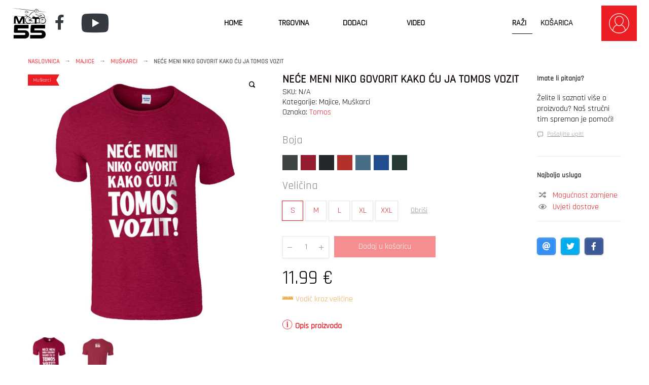

--- FILE ---
content_type: text/html; charset=UTF-8
request_url: https://kresosnimaj.com/product/nece-meni-niko-govorit-kako-cu-ja-tomos-vozit/
body_size: 28784
content:
<!DOCTYPE html>
<html lang="hr">
<head>
	<meta charset="UTF-8">
	<meta name="viewport" content="width=device-width, initial-scale=1">
	<link rel="profile" href="https://gmpg.org/xfn/11">
	<meta name='robots' content='index, follow, max-image-preview:large, max-snippet:-1, max-video-preview:-1' />
	<style>img:is([sizes="auto" i], [sizes^="auto," i]) { contain-intrinsic-size: 3000px 1500px }</style>
	
	<!-- This site is optimized with the Yoast SEO Premium plugin v22.7 (Yoast SEO v25.3.1) - https://yoast.com/wordpress/plugins/seo/ -->
	<title>Neće meni niko govorit kako ću ja Tomos vozit - Moto55 Racing Team</title><link rel="preload" as="style" href="https://fonts.googleapis.com/css?family=Exo%202%3A400%2C700%7CExo%202%3A400%7CExo%202%3A400%7CExo%202%3A400%2C700%7CExo%202%3A400%7CExo%202%3A400%2C700%7CAbril%20Fatface%3Aregular&#038;subset=latin&#038;display=swap" /><script src="/cdn-cgi/scripts/7d0fa10a/cloudflare-static/rocket-loader.min.js" data-cf-settings="34518b4e31d92fbf55d30ad3-|49"></script><link rel="stylesheet" href="https://fonts.googleapis.com/css?family=Exo%202%3A400%2C700%7CExo%202%3A400%7CExo%202%3A400%7CExo%202%3A400%2C700%7CExo%202%3A400%7CExo%202%3A400%2C700%7CAbril%20Fatface%3Aregular&#038;subset=latin&#038;display=swap" media="print" onload="this.media='all'" /><noscript><link rel="stylesheet" href="https://fonts.googleapis.com/css?family=Exo%202%3A400%2C700%7CExo%202%3A400%7CExo%202%3A400%7CExo%202%3A400%2C700%7CExo%202%3A400%7CExo%202%3A400%2C700%7CAbril%20Fatface%3Aregular&#038;subset=latin&#038;display=swap" /></noscript><link rel="preload" as="style" href="https://fonts.googleapis.com/css2?family=Exo&#038;family=Rajdhani&#038;family=Roboto&#038;family=Heebo&#038;display=swap" /><script src="/cdn-cgi/scripts/7d0fa10a/cloudflare-static/rocket-loader.min.js" data-cf-settings="34518b4e31d92fbf55d30ad3-|49"></script><link rel="stylesheet" href="https://fonts.googleapis.com/css2?family=Exo&#038;family=Rajdhani&#038;family=Roboto&#038;family=Heebo&#038;display=swap" media="print" onload="this.media='all'" /><noscript><link rel="stylesheet" href="https://fonts.googleapis.com/css2?family=Exo&#038;family=Rajdhani&#038;family=Roboto&#038;family=Heebo&#038;display=swap" /></noscript><link rel="preload" as="image" href="https://kresosnimaj.com/wp-content/uploads/2020/06/ledja_m_moto55_ANTIQE-CRVENA-600x668.jpg" fetchpriority="high">
	<link rel="canonical" href="https://kresosnimaj.com/product/nece-meni-niko-govorit-kako-cu-ja-tomos-vozit/" />
	<meta property="og:locale" content="hr_HR" />
	<meta property="og:type" content="product" />
	<meta property="og:title" content="Neće meni niko govorit kako ću ja Tomos vozit" />
	<meta property="og:url" content="https://kresosnimaj.com/product/nece-meni-niko-govorit-kako-cu-ja-tomos-vozit/" />
	<meta property="og:site_name" content="Moto55 Racing Team" />
	<meta property="article:modified_time" content="2023-01-02T10:42:34+00:00" />
	<meta property="og:image" content="https://kresosnimaj.com/wp-content/uploads/2020/07/nece-meni-niko-vozim-tomos-4.jpg" />
	<meta property="og:image:width" content="920" />
	<meta property="og:image:height" content="1024" />
	<meta property="og:image:type" content="image/jpeg" /><meta property="og:image" content="https://kresosnimaj.com/wp-content/uploads/2020/06/ledja_m_moto55_ANTIQE-CRVENA.jpg" />
	<meta property="og:image:width" content="920" />
	<meta property="og:image:height" content="1024" />
	<meta property="og:image:type" content="image/jpeg" />
	<meta name="twitter:card" content="summary_large_image" />
	<meta name="twitter:label1" content="Availability" />
	<meta name="twitter:data1" content="In stock" />
	<script type="application/ld+json" class="yoast-schema-graph">{"@context":"https://schema.org","@graph":[{"@type":["WebPage","ItemPage"],"@id":"https://kresosnimaj.com/product/nece-meni-niko-govorit-kako-cu-ja-tomos-vozit/","url":"https://kresosnimaj.com/product/nece-meni-niko-govorit-kako-cu-ja-tomos-vozit/","name":"Neće meni niko govorit kako ću ja Tomos vozit - Moto55 Racing Team","isPartOf":{"@id":"https://kresosnimaj.com/#website"},"primaryImageOfPage":{"@id":"https://kresosnimaj.com/product/nece-meni-niko-govorit-kako-cu-ja-tomos-vozit/#primaryimage"},"image":{"@id":"https://kresosnimaj.com/product/nece-meni-niko-govorit-kako-cu-ja-tomos-vozit/#primaryimage"},"thumbnailUrl":"https://kresosnimaj.com/wp-content/uploads/2020/07/nece-meni-niko-vozim-tomos-4.jpg","breadcrumb":{"@id":"https://kresosnimaj.com/product/nece-meni-niko-govorit-kako-cu-ja-tomos-vozit/#breadcrumb"},"inLanguage":"hr","potentialAction":{"@type":"BuyAction","target":"https://kresosnimaj.com/product/nece-meni-niko-govorit-kako-cu-ja-tomos-vozit/"}},{"@type":"ImageObject","inLanguage":"hr","@id":"https://kresosnimaj.com/product/nece-meni-niko-govorit-kako-cu-ja-tomos-vozit/#primaryimage","url":"https://kresosnimaj.com/wp-content/uploads/2020/07/nece-meni-niko-vozim-tomos-4.jpg","contentUrl":"https://kresosnimaj.com/wp-content/uploads/2020/07/nece-meni-niko-vozim-tomos-4.jpg","width":920,"height":1024},{"@type":"BreadcrumbList","@id":"https://kresosnimaj.com/product/nece-meni-niko-govorit-kako-cu-ja-tomos-vozit/#breadcrumb","itemListElement":[{"@type":"ListItem","position":1,"name":"Home","item":"https://kresosnimaj.com/"},{"@type":"ListItem","position":2,"name":"Web Trgovina","item":"https://kresosnimaj.com/shop/"},{"@type":"ListItem","position":3,"name":"Neće meni niko govorit kako ću ja Tomos vozit"}]},{"@type":"WebSite","@id":"https://kresosnimaj.com/#website","url":"https://kresosnimaj.com/","name":"Moto55 Racing Team","description":"Sportska organizacija koja djeluje natjecateljski u Hrvatskoj i inozemstvu u brzinskim moto utrkama, uz njegovanje bajkerskog duha","potentialAction":[{"@type":"SearchAction","target":{"@type":"EntryPoint","urlTemplate":"https://kresosnimaj.com/?s={search_term_string}"},"query-input":{"@type":"PropertyValueSpecification","valueRequired":true,"valueName":"search_term_string"}}],"inLanguage":"hr"}]}</script>
	<meta property="og:availability" content="instock" />
	<meta property="product:availability" content="instock" />
	<meta property="product:condition" content="new" />
	<!-- / Yoast SEO Premium plugin. -->


<link rel='dns-prefetch' href='//fonts.googleapis.com' />
<link href='https://fonts.gstatic.com' crossorigin rel='preconnect' />
<link rel="alternate" type="application/rss+xml" title="Moto55 Racing Team &raquo; Kanal" href="https://kresosnimaj.com/feed/" />
<link rel="alternate" type="application/rss+xml" title="Moto55 Racing Team &raquo; Kanal komentara" href="https://kresosnimaj.com/comments/feed/" />
<link rel='stylesheet' id='easy-autocomplete-css' href='https://kresosnimaj.com/wp-content/plugins/woocommerce-products-filter/js/easy-autocomplete/easy-autocomplete.min.css?ver=3.3.6' type='text/css' media='all' />
<link rel='stylesheet' id='easy-autocomplete-theme-css' href='https://kresosnimaj.com/wp-content/plugins/woocommerce-products-filter/js/easy-autocomplete/easy-autocomplete.themes.min.css?ver=3.3.6' type='text/css' media='all' />
<style id='wp-emoji-styles-inline-css' type='text/css'>

	img.wp-smiley, img.emoji {
		display: inline !important;
		border: none !important;
		box-shadow: none !important;
		height: 1em !important;
		width: 1em !important;
		margin: 0 0.07em !important;
		vertical-align: -0.1em !important;
		background: none !important;
		padding: 0 !important;
	}
</style>
<link rel='stylesheet' id='wp-block-library-css' href='https://kresosnimaj.com/wp-includes/css/dist/block-library/style.min.css?ver=6.8.1' type='text/css' media='all' />
<style id='classic-theme-styles-inline-css' type='text/css'>
/*! This file is auto-generated */
.wp-block-button__link{color:#fff;background-color:#32373c;border-radius:9999px;box-shadow:none;text-decoration:none;padding:calc(.667em + 2px) calc(1.333em + 2px);font-size:1.125em}.wp-block-file__button{background:#32373c;color:#fff;text-decoration:none}
</style>
<style id='global-styles-inline-css' type='text/css'>
:root{--wp--preset--aspect-ratio--square: 1;--wp--preset--aspect-ratio--4-3: 4/3;--wp--preset--aspect-ratio--3-4: 3/4;--wp--preset--aspect-ratio--3-2: 3/2;--wp--preset--aspect-ratio--2-3: 2/3;--wp--preset--aspect-ratio--16-9: 16/9;--wp--preset--aspect-ratio--9-16: 9/16;--wp--preset--color--black: #000000;--wp--preset--color--cyan-bluish-gray: #abb8c3;--wp--preset--color--white: #ffffff;--wp--preset--color--pale-pink: #f78da7;--wp--preset--color--vivid-red: #cf2e2e;--wp--preset--color--luminous-vivid-orange: #ff6900;--wp--preset--color--luminous-vivid-amber: #fcb900;--wp--preset--color--light-green-cyan: #7bdcb5;--wp--preset--color--vivid-green-cyan: #00d084;--wp--preset--color--pale-cyan-blue: #8ed1fc;--wp--preset--color--vivid-cyan-blue: #0693e3;--wp--preset--color--vivid-purple: #9b51e0;--wp--preset--gradient--vivid-cyan-blue-to-vivid-purple: linear-gradient(135deg,rgba(6,147,227,1) 0%,rgb(155,81,224) 100%);--wp--preset--gradient--light-green-cyan-to-vivid-green-cyan: linear-gradient(135deg,rgb(122,220,180) 0%,rgb(0,208,130) 100%);--wp--preset--gradient--luminous-vivid-amber-to-luminous-vivid-orange: linear-gradient(135deg,rgba(252,185,0,1) 0%,rgba(255,105,0,1) 100%);--wp--preset--gradient--luminous-vivid-orange-to-vivid-red: linear-gradient(135deg,rgba(255,105,0,1) 0%,rgb(207,46,46) 100%);--wp--preset--gradient--very-light-gray-to-cyan-bluish-gray: linear-gradient(135deg,rgb(238,238,238) 0%,rgb(169,184,195) 100%);--wp--preset--gradient--cool-to-warm-spectrum: linear-gradient(135deg,rgb(74,234,220) 0%,rgb(151,120,209) 20%,rgb(207,42,186) 40%,rgb(238,44,130) 60%,rgb(251,105,98) 80%,rgb(254,248,76) 100%);--wp--preset--gradient--blush-light-purple: linear-gradient(135deg,rgb(255,206,236) 0%,rgb(152,150,240) 100%);--wp--preset--gradient--blush-bordeaux: linear-gradient(135deg,rgb(254,205,165) 0%,rgb(254,45,45) 50%,rgb(107,0,62) 100%);--wp--preset--gradient--luminous-dusk: linear-gradient(135deg,rgb(255,203,112) 0%,rgb(199,81,192) 50%,rgb(65,88,208) 100%);--wp--preset--gradient--pale-ocean: linear-gradient(135deg,rgb(255,245,203) 0%,rgb(182,227,212) 50%,rgb(51,167,181) 100%);--wp--preset--gradient--electric-grass: linear-gradient(135deg,rgb(202,248,128) 0%,rgb(113,206,126) 100%);--wp--preset--gradient--midnight: linear-gradient(135deg,rgb(2,3,129) 0%,rgb(40,116,252) 100%);--wp--preset--font-size--small: 13px;--wp--preset--font-size--medium: 20px;--wp--preset--font-size--large: 36px;--wp--preset--font-size--x-large: 42px;--wp--preset--spacing--20: 0.44rem;--wp--preset--spacing--30: 0.67rem;--wp--preset--spacing--40: 1rem;--wp--preset--spacing--50: 1.5rem;--wp--preset--spacing--60: 2.25rem;--wp--preset--spacing--70: 3.38rem;--wp--preset--spacing--80: 5.06rem;--wp--preset--shadow--natural: 6px 6px 9px rgba(0, 0, 0, 0.2);--wp--preset--shadow--deep: 12px 12px 50px rgba(0, 0, 0, 0.4);--wp--preset--shadow--sharp: 6px 6px 0px rgba(0, 0, 0, 0.2);--wp--preset--shadow--outlined: 6px 6px 0px -3px rgba(255, 255, 255, 1), 6px 6px rgba(0, 0, 0, 1);--wp--preset--shadow--crisp: 6px 6px 0px rgba(0, 0, 0, 1);}:where(.is-layout-flex){gap: 0.5em;}:where(.is-layout-grid){gap: 0.5em;}body .is-layout-flex{display: flex;}.is-layout-flex{flex-wrap: wrap;align-items: center;}.is-layout-flex > :is(*, div){margin: 0;}body .is-layout-grid{display: grid;}.is-layout-grid > :is(*, div){margin: 0;}:where(.wp-block-columns.is-layout-flex){gap: 2em;}:where(.wp-block-columns.is-layout-grid){gap: 2em;}:where(.wp-block-post-template.is-layout-flex){gap: 1.25em;}:where(.wp-block-post-template.is-layout-grid){gap: 1.25em;}.has-black-color{color: var(--wp--preset--color--black) !important;}.has-cyan-bluish-gray-color{color: var(--wp--preset--color--cyan-bluish-gray) !important;}.has-white-color{color: var(--wp--preset--color--white) !important;}.has-pale-pink-color{color: var(--wp--preset--color--pale-pink) !important;}.has-vivid-red-color{color: var(--wp--preset--color--vivid-red) !important;}.has-luminous-vivid-orange-color{color: var(--wp--preset--color--luminous-vivid-orange) !important;}.has-luminous-vivid-amber-color{color: var(--wp--preset--color--luminous-vivid-amber) !important;}.has-light-green-cyan-color{color: var(--wp--preset--color--light-green-cyan) !important;}.has-vivid-green-cyan-color{color: var(--wp--preset--color--vivid-green-cyan) !important;}.has-pale-cyan-blue-color{color: var(--wp--preset--color--pale-cyan-blue) !important;}.has-vivid-cyan-blue-color{color: var(--wp--preset--color--vivid-cyan-blue) !important;}.has-vivid-purple-color{color: var(--wp--preset--color--vivid-purple) !important;}.has-black-background-color{background-color: var(--wp--preset--color--black) !important;}.has-cyan-bluish-gray-background-color{background-color: var(--wp--preset--color--cyan-bluish-gray) !important;}.has-white-background-color{background-color: var(--wp--preset--color--white) !important;}.has-pale-pink-background-color{background-color: var(--wp--preset--color--pale-pink) !important;}.has-vivid-red-background-color{background-color: var(--wp--preset--color--vivid-red) !important;}.has-luminous-vivid-orange-background-color{background-color: var(--wp--preset--color--luminous-vivid-orange) !important;}.has-luminous-vivid-amber-background-color{background-color: var(--wp--preset--color--luminous-vivid-amber) !important;}.has-light-green-cyan-background-color{background-color: var(--wp--preset--color--light-green-cyan) !important;}.has-vivid-green-cyan-background-color{background-color: var(--wp--preset--color--vivid-green-cyan) !important;}.has-pale-cyan-blue-background-color{background-color: var(--wp--preset--color--pale-cyan-blue) !important;}.has-vivid-cyan-blue-background-color{background-color: var(--wp--preset--color--vivid-cyan-blue) !important;}.has-vivid-purple-background-color{background-color: var(--wp--preset--color--vivid-purple) !important;}.has-black-border-color{border-color: var(--wp--preset--color--black) !important;}.has-cyan-bluish-gray-border-color{border-color: var(--wp--preset--color--cyan-bluish-gray) !important;}.has-white-border-color{border-color: var(--wp--preset--color--white) !important;}.has-pale-pink-border-color{border-color: var(--wp--preset--color--pale-pink) !important;}.has-vivid-red-border-color{border-color: var(--wp--preset--color--vivid-red) !important;}.has-luminous-vivid-orange-border-color{border-color: var(--wp--preset--color--luminous-vivid-orange) !important;}.has-luminous-vivid-amber-border-color{border-color: var(--wp--preset--color--luminous-vivid-amber) !important;}.has-light-green-cyan-border-color{border-color: var(--wp--preset--color--light-green-cyan) !important;}.has-vivid-green-cyan-border-color{border-color: var(--wp--preset--color--vivid-green-cyan) !important;}.has-pale-cyan-blue-border-color{border-color: var(--wp--preset--color--pale-cyan-blue) !important;}.has-vivid-cyan-blue-border-color{border-color: var(--wp--preset--color--vivid-cyan-blue) !important;}.has-vivid-purple-border-color{border-color: var(--wp--preset--color--vivid-purple) !important;}.has-vivid-cyan-blue-to-vivid-purple-gradient-background{background: var(--wp--preset--gradient--vivid-cyan-blue-to-vivid-purple) !important;}.has-light-green-cyan-to-vivid-green-cyan-gradient-background{background: var(--wp--preset--gradient--light-green-cyan-to-vivid-green-cyan) !important;}.has-luminous-vivid-amber-to-luminous-vivid-orange-gradient-background{background: var(--wp--preset--gradient--luminous-vivid-amber-to-luminous-vivid-orange) !important;}.has-luminous-vivid-orange-to-vivid-red-gradient-background{background: var(--wp--preset--gradient--luminous-vivid-orange-to-vivid-red) !important;}.has-very-light-gray-to-cyan-bluish-gray-gradient-background{background: var(--wp--preset--gradient--very-light-gray-to-cyan-bluish-gray) !important;}.has-cool-to-warm-spectrum-gradient-background{background: var(--wp--preset--gradient--cool-to-warm-spectrum) !important;}.has-blush-light-purple-gradient-background{background: var(--wp--preset--gradient--blush-light-purple) !important;}.has-blush-bordeaux-gradient-background{background: var(--wp--preset--gradient--blush-bordeaux) !important;}.has-luminous-dusk-gradient-background{background: var(--wp--preset--gradient--luminous-dusk) !important;}.has-pale-ocean-gradient-background{background: var(--wp--preset--gradient--pale-ocean) !important;}.has-electric-grass-gradient-background{background: var(--wp--preset--gradient--electric-grass) !important;}.has-midnight-gradient-background{background: var(--wp--preset--gradient--midnight) !important;}.has-small-font-size{font-size: var(--wp--preset--font-size--small) !important;}.has-medium-font-size{font-size: var(--wp--preset--font-size--medium) !important;}.has-large-font-size{font-size: var(--wp--preset--font-size--large) !important;}.has-x-large-font-size{font-size: var(--wp--preset--font-size--x-large) !important;}
:where(.wp-block-post-template.is-layout-flex){gap: 1.25em;}:where(.wp-block-post-template.is-layout-grid){gap: 1.25em;}
:where(.wp-block-columns.is-layout-flex){gap: 2em;}:where(.wp-block-columns.is-layout-grid){gap: 2em;}
:root :where(.wp-block-pullquote){font-size: 1.5em;line-height: 1.6;}
</style>
<link rel='stylesheet' id='woof-css' href='https://kresosnimaj.com/wp-content/plugins/woocommerce-products-filter/css/front.css?ver=3.3.6' type='text/css' media='all' />
<style id='woof-inline-css' type='text/css'>

.woof_products_top_panel li span, .woof_products_top_panel2 li span{background: url(https://kresosnimaj.com/wp-content/plugins/woocommerce-products-filter/img/delete.png);background-size: 14px 14px;background-repeat: no-repeat;background-position: right;}
.woof_edit_view{
                    display: none;
                }
input, textarea, select {

   color: inherit;
    background-color: transparent;
   
}

</style>
<link rel='stylesheet' id='chosen-drop-down-css' href='https://kresosnimaj.com/wp-content/plugins/woocommerce-products-filter/js/chosen/chosen.min.css?ver=3.3.6' type='text/css' media='all' />
<link rel='stylesheet' id='woof_by_author_html_items-css' href='https://kresosnimaj.com/wp-content/plugins/woocommerce-products-filter/ext/by_author/css/by_author.css?ver=3.3.6' type='text/css' media='all' />
<link rel='stylesheet' id='woof_by_backorder_html_items-css' href='https://kresosnimaj.com/wp-content/plugins/woocommerce-products-filter/ext/by_backorder/css/by_backorder.css?ver=3.3.6' type='text/css' media='all' />
<link rel='stylesheet' id='woof_by_instock_html_items-css' href='https://kresosnimaj.com/wp-content/plugins/woocommerce-products-filter/ext/by_instock/css/by_instock.css?ver=3.3.6' type='text/css' media='all' />
<link rel='stylesheet' id='woof_by_onsales_html_items-css' href='https://kresosnimaj.com/wp-content/plugins/woocommerce-products-filter/ext/by_onsales/css/by_onsales.css?ver=3.3.6' type='text/css' media='all' />
<link rel='stylesheet' id='woof_by_sku_html_items-css' href='https://kresosnimaj.com/wp-content/plugins/woocommerce-products-filter/ext/by_sku/css/by_sku.css?ver=3.3.6' type='text/css' media='all' />
<link rel='stylesheet' id='woof_by_text_html_items-css' href='https://kresosnimaj.com/wp-content/plugins/woocommerce-products-filter/ext/by_text/assets/css/front.css?ver=3.3.6' type='text/css' media='all' />
<link rel='stylesheet' id='woof_color_html_items-css' href='https://kresosnimaj.com/wp-content/plugins/woocommerce-products-filter/ext/color/css/html_types/color.css?ver=3.3.6' type='text/css' media='all' />
<link rel='stylesheet' id='woof_image_html_items-css' href='https://kresosnimaj.com/wp-content/plugins/woocommerce-products-filter/ext/image/css/html_types/image.css?ver=3.3.6' type='text/css' media='all' />
<link rel='stylesheet' id='woof_label_html_items-css' href='https://kresosnimaj.com/wp-content/plugins/woocommerce-products-filter/ext/label/css/html_types/label.css?ver=3.3.6' type='text/css' media='all' />
<link rel='stylesheet' id='woof_select_hierarchy_html_items-css' href='https://kresosnimaj.com/wp-content/plugins/woocommerce-products-filter/ext/select_hierarchy/css/html_types/select_hierarchy.css?ver=3.3.6' type='text/css' media='all' />
<link rel='stylesheet' id='woof_select_radio_check_html_items-css' href='https://kresosnimaj.com/wp-content/plugins/woocommerce-products-filter/ext/select_radio_check/css/html_types/select_radio_check.css?ver=3.3.6' type='text/css' media='all' />
<link rel='stylesheet' id='woof_slider_html_items-css' href='https://kresosnimaj.com/wp-content/plugins/woocommerce-products-filter/ext/slider/css/html_types/slider.css?ver=3.3.6' type='text/css' media='all' />
<link rel='stylesheet' id='woof_sd_html_items_checkbox-css' href='https://kresosnimaj.com/wp-content/plugins/woocommerce-products-filter/ext/smart_designer/css/elements/checkbox.css?ver=3.3.6' type='text/css' media='all' />
<link rel='stylesheet' id='woof_sd_html_items_radio-css' href='https://kresosnimaj.com/wp-content/plugins/woocommerce-products-filter/ext/smart_designer/css/elements/radio.css?ver=3.3.6' type='text/css' media='all' />
<link rel='stylesheet' id='woof_sd_html_items_switcher-css' href='https://kresosnimaj.com/wp-content/plugins/woocommerce-products-filter/ext/smart_designer/css/elements/switcher.css?ver=3.3.6' type='text/css' media='all' />
<link rel='stylesheet' id='woof_sd_html_items_color-css' href='https://kresosnimaj.com/wp-content/plugins/woocommerce-products-filter/ext/smart_designer/css/elements/color.css?ver=3.3.6' type='text/css' media='all' />
<link rel='stylesheet' id='woof_sd_html_items_tooltip-css' href='https://kresosnimaj.com/wp-content/plugins/woocommerce-products-filter/ext/smart_designer/css/tooltip.css?ver=3.3.6' type='text/css' media='all' />
<link rel='stylesheet' id='woof_sd_html_items_front-css' href='https://kresosnimaj.com/wp-content/plugins/woocommerce-products-filter/ext/smart_designer/css/front.css?ver=3.3.6' type='text/css' media='all' />
<link rel='stylesheet' id='woof-switcher23-css' href='https://kresosnimaj.com/wp-content/plugins/woocommerce-products-filter/css/switcher.css?ver=3.3.6' type='text/css' media='all' />
<link rel='stylesheet' id='photoswipe-css' href='https://kresosnimaj.com/wp-content/plugins/woocommerce/assets/css/photoswipe/photoswipe.min.css?ver=9.9.5' type='text/css' media='all' />
<link rel='stylesheet' id='photoswipe-default-skin-css' href='https://kresosnimaj.com/wp-content/plugins/woocommerce/assets/css/photoswipe/default-skin/default-skin.min.css?ver=9.9.5' type='text/css' media='all' />
<style id='woocommerce-inline-inline-css' type='text/css'>
.woocommerce form .form-row .required { visibility: visible; }
</style>
<link rel='stylesheet' id='wooslider-flexslider-css' href='https://kresosnimaj.com/wp-content/plugins/wooslider/assets/css/flexslider.css?ver=2.0.1' type='text/css' media='all' />
<link rel='stylesheet' id='wooslider-common-css' href='https://kresosnimaj.com/wp-content/plugins/wooslider/assets/css/style.css?ver=2.0.1' type='text/css' media='all' />
<link rel='stylesheet' id='jssocials-style-css' href='https://kresosnimaj.com/wp-content/plugins/yc-advanced/inc/sharing/assets/jssocials.css?ver=6.8.1' type='text/css' media='all' />
<link rel='stylesheet' id='brands-styles-css' href='https://kresosnimaj.com/wp-content/plugins/woocommerce/assets/css/brands.css?ver=9.9.5' type='text/css' media='all' />
<link rel='stylesheet' id='font-awesome-css' href='https://kresosnimaj.com/wp-content/themes/a-one/assets/vendors/font-awesome/css/font-awesome.min.css?ver=4.7.0' type='text/css' media='all' />
<link rel='stylesheet' id='icomoon-css' href='https://kresosnimaj.com/wp-content/themes/a-one/assets/vendors/icomoon/style.css?ver=1.0.2' type='text/css' media='all' />
<link rel='stylesheet' id='js_composer_front_custom-css' href='https://kresosnimaj.com/wp-content/themes/a-one/assets/vendors/js_composer/js_composer.min.css?ver=7.7.2' type='text/css' media='all' />
<link rel='stylesheet' id='aone-style-css' href='https://kresosnimaj.com/wp-content/themes/a-one/assets/css/style.css?ver=1.1.1' type='text/css' media='all' />
<style id='aone-style-inline-css' type='text/css'>

			body {
				font-size: 13px;
				font-family: Exo 2;
				line-height: 25px;
			}
			h1,h2,h3,h4,h5,h6 {
				font-family: Exo 2;
			}
			h1 { font-size: 36px; line-height: 40px; }
			h2 { font-size: 24px; line-height: 28px; }
			h3 { font-size: 18px; line-height: 22px; }
			h4 { font-size: 16px; line-height: 20px; }
			h5 { font-size: 14px; line-height: 18px; }
			h6 { font-size: 12px; line-height: 16px; }


			h1.entry-title, 
			.page-title {
				font-size: 30px;
				line-height: 40px;
				font-weight: 600;
				text-transform: none;
			}
		

		body {
			background: #ffffff;
		}

		#page {
			max-width: 1250px;
			color: #2b2b2b;
			background: #ffffff;
			margin-top: 0px;
		}

		.set-page-width {
			width: 100%;
			max-width: 1170px;
			margin: 0 auto !important;
		}

		h1,h2,h3,h4,h5,h6 {
			color: #2b2b2b;
		}

		a {
			color: #ed1d24;
		}

		a:hover {
			color: #ed070e;
		}

		
			input, textarea, select, .dokan-form-control, .select2-container--default .select2-selection--single, .chosen-container-multi .chosen-choices, .chosen-container-single .chosen-single, .chosen-container-single .chosen-search input[type=text],
			.woof_select_radio_check dt a {
				border-radius: 5px;
				box-shadow: 0 0 0 1px #ced4da inset, 0 0 0 0 #ced4da;
			}
			.chosen-container-active.chosen-with-drop .chosen-single {
				border-radius: 5px 5px 0 0;
				box-shadow: 0 0 0 1px #ced4da inset, 0 0 0 0 #ced4da;
			}
			.chosen-container .chosen-drop {
				border-color: #ced4da;
			}
			input:hover, textarea:hover, select:hover {
				box-shadow: 0 0 0 1px #bac0c6 inset;
			}
			input[type=checkbox]:checked, input[type=radio]:checked {
				box-shadow: 0 0 0 10px #999999 inset;
			}
			input:not([type=submit]):focus, textarea:focus {
				box-shadow: 0 0 0 1px #bac0c6 inset, 0 0 0 1px #bac0c6;
			}
			button:not(.vc_general):not(.pswp__button), input, select, a.button, .wc-forward {
				height: 42px;
			}
			.select2-container .select2-selection--single .select2-selection__rendered, .select2-container .select2-selection--single, .select2-container .select2-selection--single .select2-selection__rendered, .select2-container--default .select2-selection--single .select2-selection__arrow, select.dokan-form-control {
				height: 42px;
				line-height: 42px;
			}
			button:not(.vc_general):not(.pswp__button), a.button, input[type=submit], .wc-forward {
				background: #ed1d24;
				color: #ffffff;
				box-shadow: 0 0 0 1px #ed1d24 inset;
				border-radius: 0px;
				line-height: 41px;
			}
			button:not(.vc_general):not(.pswp__button):hover, a.button:hover, input[type=submit]:hover, .wc-forward:hover {
				background: #ed070e;
				color: #ffffff;
				box-shadow: 0 0 0 1px #ed070e inset;
			}
			.button.checkout.wc-forward, 
			a.second-type-button, 
			.widget_shopping_cart .buttons a.checkout, 
			.woocommerce-cart input[name=update_cart] {
				background: #ffffff;
				color: #919191;
				box-shadow: 0 0 0 1px #dddddd inset;
			}
			.button.checkout.wc-forward:hover,
			a.second-type-button:hover, 
			.widget_shopping_cart .buttons a.checkout:hover, 
			.woocommerce-cart input[name=update_cart]:hover {
				background: #ffffff;
				color: #222222;
				box-shadow: 0 0 0 1px #c9c9c9 inset;
			}

		

			#secondary { color: #2b2b2b; }
			#secondary a { color: #888888; }
			#secondary a:hover, .woof_container h4:hover { color: #555555; }
			#secondary .widget-title, 
			#secondary .widgettitle { 
				color: #2b2b2b;
				font-size: 14px;
				font-weight: 600;
			}

			#secondary section.widget {
				padding: 10px;
				margin-bottom: 40px;
				background: ;
				box-shadow: 0 0 0 1px #ffffff inset;
				border-radius: 0px;

			}
	
			@media (min-width: 769px) {
				body:not(.error404):not(.full-width-content):not(.page-template-template-fullwidth):not(.single-product):not(.page-template-template-homepage):not(.single-templates) #primary {
					width: calc(100% - 300px);
				}
				#secondary {
					width: 300px;
				}

				body:not(.woocommerce).right-sidebar #primary {
					padding-right: 50px;
				}

				body:not(.woocommerce).left-sidebar #primary {
					padding-left: 50px;
				}

				body.woo-right-sidebar.woocommerce #primary {
					padding-right: 50px;
				}

				body.woo-left-sidebar.woocommerce #primary {
					padding-left: 50px;
				}
			}
		

			h2.entry-title a {
				color: #333333;
			}

			h2.entry-title a:hover {
				color: #777777;
			}

			article.post .entry-meta a,
			article.post .entry-meta,
			article.post .entry-footer a,
			article.post .entry-footer {
				color: #8f8f8f;
			}

			article.post .entry-content {
				color: #333333;
			}

			@media (min-width: 700px) {
				body.blog #main article.post, 
				body.archive:not(.woocommerce) #main article.post {
					width: 50%;
					padding-right: 10px;
					padding-left: 10px;
				}

				body.archive:not(.woocommerce) #main > header {
					padding-right: 10px;
					padding-left: 10px;
				}

				body.blog #main, 
				body.archive:not(.woocommerce) #main {
					margin-left: -10px;
					margin-right: -10px;
				}
			}

			@media (min-width: 1024px) {
				body.blog #main article.post, 
				body.archive:not(.woocommerce) #main article.post {
					width: 50%;
				}

				body.blog #main article.post, 
				body.archive:not(.woocommerce) #main article.post {
					width: 50%;
					padding-right: 10px;
					padding-left: 10px;
				}

				body.archive:not(.woocommerce) #main > header {
					padding-right: 10px;
					padding-left: 10px;
				}

				body.blog #main, 
				body.archive:not(.woocommerce) #main {
					margin-left: -10px;
					margin-right: -10px;
				}
			}

			h2.entry-title {
				font-weight: 400;
				font-size: 23px;
				line-height: 30px;
				font-family: Exo 2;
			}

			article.post .entry-content {
				font-size: 15px;
				line-height: 28px;
				font-family: Exo 2;
			}

			.post-big-header {
				background-color: #f9f9f9;
			}

			article.post .post-big-header h1.entry-title {
				color: #2b2b2b;
			}

			article.post .post-big-header .posted-on a {
				color: #8f8f8f;
			}

			.single-post .woocommerce-breadcrumb a,
			.single-post .woocommerce-breadcrumb {
				color: #2b2b2b;
			}

			.post-content-text-area {
				max-width: 745px;
			}

			.post-entry-content {
				color: #2b2b2b;
			}

			article.post .post-big-header h1.entry-title {
				font-size: 31px;
				line-height: 36px;
				font-family: Exo 2;
			}

			@media (min-width: 769px) {
				article.post .post-big-header h1.entry-title {
					font-size: 45px;
					line-height: 46px;
				}
			}

			.post-entry-content {
				font-size: 16px;
				line-height: 30px;
				font-family: Exo 2;
			}
		
				.post-entry-content > p:first-of-type:first-letter {
					font-size: 62px;
					line-height: 60px;
					padding-right: 2px;
				}
			
			.woocommerce-breadcrumb a,
			.woocommerce-breadcrumb {
				color: ;
				font-size: 12px;
				line-height: 12px;
			}
		
			.modal-content {
				background-color: #262626;
				border-radius: 6px;
			}

			.modal-obfuscator {
				background-color: rgba(34,34,34, 0.6);
			}

			.modal-content > .modal-close {
				border: 2px solid #999999;
				background: #ffffff;
			}

			.modal-content > .modal-close:before, 
			.modal-content > .modal-close:after {
				background: #999999;
			}

			.modal-content > .modal-close:hover {
				background: #999999;
				border: 2px solid #999999;
			}

			.modal-content > .modal-close:hover:before, 
			.modal-content > .modal-close:hover:after {
				background: #ffffff;
			}
		
				.modal-content > .modal-close {
					margin: -20px -20px 0 0;
					border-radius: 40px;
				}

				.modal-content > .modal-close:hover {
					transform: rotate3d(0, 0, 1, 90deg) scale3d(1.15, 1.15, 1.15);
				}
			
		
			.badges > span.onsale { background: #f15c7d; color: #ffffff; }
			.badges > span.onsale:before { color: #f15c7d; border-color: #f15c7d transparent #f15c7d #f15c7d; }

			.badges > span.badge-featured { background: #855cf1; color: #ffffff; }
			.badges > span.badge-featured:before { color: #855cf1; border-color: #855cf1 transparent #855cf1 #855cf1; }

			.badges > span.badge-soldout { background: #444444; color: #ffffff; }
			.badges > span.badge-soldout:before { color: #444444; border-color: #444444 transparent #444444 #444444; }

			.badges > span.badge-new { background: #5cb9f1; color: #ffffff; }
			.badges > span.badge-new:before { color: #5cb9f1; border-color: #5cb9f1 transparent #5cb9f1 #5cb9f1; }

			.badges > span.badge-bestseller { background: #ff6e4e; color: #ffffff; }
			.badges > span.badge-bestseller:before { color: #ff6e4e; border-color: #ff6e4e transparent #ff6e4e #ff6e4e; }

			.badges > span.badge-custom-one { background: #0064a8; color: #ffffff; }
			.badges > span.badge-custom-one:before { color: #0064a8; border-color: #0064a8 transparent #0064a8 #0064a8; }

			.badges > span.badge-custom-two { background: #B71C1C; color: #ffffff; }
			.badges > span.badge-custom-two:before { color: #B71C1C; border-color: #B71C1C transparent #B71C1C #B71C1C; }

			.badges > span.badge-custom-three { background: #5d1599; color: #ffffff; }
			.badges > span.badge-custom-three:before { color: #5d1599; border-color: #5d1599 transparent #5d1599 #5d1599; }


			.star-rating, .stars a {color: #ffca28}
			
			ul.products {
				margin-left: -0px;
				width: calc(100% + 0px);
			}

			ul.products li.product {
				width: calc(100% / 2 - 0px);
				padding: 5px 5px;
				text-align: center;
				margin-bottom: 17px;
				
			margin-left: -1px;;
			}

			.product-archives-bottom-sidebar ul.product_list_widget li,
			.modal-cart-promo-products ul.product_list_widget li {
				text-align: center;
			}

			ul.products li.minimal-box-product-layout .yc-product-custom-container {
				text-align: center;
			}

			ul.products li.product .yc-product-bottom-container,
			ul.products li.product .yc-product-bottom-extra {
				border: 1px solid #eeeeee;
			}

			ul.products li.classic-product-layout,
			ul.products li.minimal-product-layout {
				border: 1px solid #eeeeee;
			}

			ul.products li.product .woocommerce-loop-product__title {
				color: #000000;
				font-size: 13px;
				font-weight: 700;
				line-height: 21px;
			}

			ul.products li.product .price {
				color: #000000;
				font-size: 12px;
				font-weight: 400;
				line-height: 20px;
			}

			ul.products li.product:hover .woocommerce-loop-product__title {
				color: #000000;
			}

			ul.products li.product:hover .price {
				color: #000000;
			}

			ul.products li.product .product-brand-posted, 
			ul.products li.product .posted_in,
			ul.products li.product .product-brand-posted a, 
			ul.products li.product .posted_in a,
			ul.products li.product .yc-product-bottom-container,
			ul.products li.product .woocommerce-review-link,
			ul.products li.product .woocommerce-product-details__short-description,
			ul.products li.product .stock,
			ul.products li.product .sku_wrapper,
			ul.products li.product .loop-custom-attribute label {
				color: #999999;
			}

			ul.products li.product:hover .product-brand-posted, 
			ul.products li.product:hover .posted_in,
			ul.products li.product:hover .product-brand-posted a, 
			ul.products li.product:hover .posted_in a,
			ul.products li.product:hover .yc-product-bottom-container {
				color: #999999;
			}

			@media (min-width: 700px) {
				ul.products li.product {
					width: calc(100% / 3 - 0px);
					margin-bottom: 35px;
				}

				.woocommerce.columns-2 ul.products li.product {
					width: calc(100% / 2 - 0px);
				}

				.woocommerce.columns-3 ul.products li.product {
					width: calc(100% / 3 - 0px);
				}

				.woocommerce.columns-4 ul.products li.product {
					width: calc(100% / 4 - 0px);
				}

				.woocommerce.columns-5 ul.products li.product {
					width: calc(100% / 5 - 0px);
				}

				.woocommerce.columns-6 ul.products li.product {
					width: calc(100% / 6 - 0px);
				}
			}

			@media (min-width: 1024px) {
				ul.products li.product {
					width: calc(100% / 4 - 0px);
				}
			}

			.list-products-display.archive.woocommerce #primary ul.products li.type-product {
				padding: 25px 0px;
				margin-bottom: -1px;
				border: 1px solid #eeeeee;
			}

			.table-products-display.archive.woocommerce #primary ul.products li.type-product {
				border: 1px solid #eeeeee;
			}

			.list-products-display.archive.woocommerce #primary ul.products li.type-product .woocommerce-loop-product__title {
				font-size: 16px;
				font-weight: 700;
				line-height: 20px;
			}

			.list-products-display.archive.woocommerce #primary ul.products li.type-product .price,
			.table-products-display.archive.woocommerce #primary ul.products li.type-product .price {
				font-size: 15px;
				font-weight: 700;
				line-height: 20px;
			}

			.product-archives-title .page-title,
			.woocommerce-result-count {
				color: #000000;
			}

			.term-description,
			.page-description {
				color: #a0a0a0;
			}

			.woocommerce-pagination .current, 
			.woocommerce-pagination a:hover {
				color: #ffffff;
				background: #999999;
			}

			.woocommerce-pagination li a, 
			.woocommerce-pagination li span {
				color: #000000;
			}

			ul.products li.product [data-product_id],
			ul.products li.product .added_to_cart {
				color: #ffffff;
				background: #ed1d24;
				box-shadow: 0 0 0 1px #ed1d24 inset;
			}

			ul.products li.product [data-product_id]:hover,
			ul.products li.product .added_to_cart:hover {
				color: #ffffff;
				background: #ed070e;
				box-shadow: 0 0 0 1px #ed070e inset;
			}

			.add-compare.added i, 
			.add-wishlist.added i,
			.add-wishlist:hover i, 
			.add-compare:hover i {
				color: #e23b3b;
			}

			.quickview-link {
				color: #FFFFFF;
				background: rgba(31,31,31, 0.9);
			}

			.quickview-link:hover {
				background: rgba(31,31,31, 1);
			}
		
				.product-archives-header.archive-has-banner {
					padding: 50px 35px;
				}
			
			.quickview-modal .product_title {
				color: #2b2b2b;
				font-size: 24px;
				font-weight: 600;
				text-transform: none;
			}

			.quickview-modal .woocommerce-product-details__short-description {
				color: #2b2b2b;
			}

			.quickview-modal p.price {
				color: #2b2b2b;
			}

			.quickview-modal .swiper-buttons {
				color: #222222;
			}

			.quickview-modal .swiper-pagination-bullet-active {
				background: #007aff;
			}
		
			.quickview-modal.single-product .modal-quickview-left {
				border-radius: 6px 0 0 6px;
			}
		
</style>
<link rel='stylesheet' id='aone-child-style-css' href='https://kresosnimaj.com/wp-content/themes/a-one-child/style.css?ver=6.8.1' type='text/css' media='all' />
<link rel='stylesheet' id='parent-style-css' href='https://kresosnimaj.com/wp-content/themes/a-one/style.css?ver=6.8.1' type='text/css' media='all' />
<link rel='stylesheet' id='bootstrap-style-css' href='https://kresosnimaj.com/wp-content/themes/a-one-child/css/bootstrap4.5.0.min.css?ver=6.8.1' type='text/css' media='all' />
<link rel='stylesheet' id='redesign-style-css' href='https://kresosnimaj.com/wp-content/themes/a-one-child/style.css?ver=6.8.1' type='text/css' media='all' />
<link rel='stylesheet' id='__EPYT__style-css' href='https://kresosnimaj.com/wp-content/plugins/youtube-embed-plus-pro/styles/ytprefs.min.css?ver=14.2.3' type='text/css' media='all' />
<style id='__EPYT__style-inline-css' type='text/css'>

                .epyt-gallery-thumb {
                        width: 33.333%;
                }
                
                         @media (min-width:0px) and (max-width: 767px) {
                            .epyt-gallery-rowbreak {
                                display: none;
                            }
                            .epyt-gallery-allthumbs[class*="epyt-cols"] .epyt-gallery-thumb {
                                width: 100% !important;
                            }
                          }
</style>
<link rel='stylesheet' id='__disptype__-css' href='https://kresosnimaj.com/wp-content/plugins/youtube-embed-plus-pro/scripts/lity.min.css?ver=14.2.3' type='text/css' media='all' />
<link rel='stylesheet' id='__dyntype__-css' href='https://kresosnimaj.com/wp-content/plugins/youtube-embed-plus-pro/scripts/embdyn.min.css?ver=14.2.3' type='text/css' media='all' />
<link rel='stylesheet' id='um_modal-css' href='https://kresosnimaj.com/wp-content/plugins/ultimate-member/assets/css/um-modal.min.css?ver=2.10.4' type='text/css' media='all' />
<link rel='stylesheet' id='um_ui-css' href='https://kresosnimaj.com/wp-content/plugins/ultimate-member/assets/libs/jquery-ui/jquery-ui.min.css?ver=1.13.2' type='text/css' media='all' />
<link rel='stylesheet' id='um_tipsy-css' href='https://kresosnimaj.com/wp-content/plugins/ultimate-member/assets/libs/tipsy/tipsy.min.css?ver=1.0.0a' type='text/css' media='all' />
<link rel='stylesheet' id='um_raty-css' href='https://kresosnimaj.com/wp-content/plugins/ultimate-member/assets/libs/raty/um-raty.min.css?ver=2.6.0' type='text/css' media='all' />
<link rel='stylesheet' id='select2-css' href='https://kresosnimaj.com/wp-content/plugins/ultimate-member/assets/libs/select2/select2.min.css?ver=4.0.13' type='text/css' media='all' />
<link rel='stylesheet' id='um_fileupload-css' href='https://kresosnimaj.com/wp-content/plugins/ultimate-member/assets/css/um-fileupload.min.css?ver=2.10.4' type='text/css' media='all' />
<link rel='stylesheet' id='um_confirm-css' href='https://kresosnimaj.com/wp-content/plugins/ultimate-member/assets/libs/um-confirm/um-confirm.min.css?ver=1.0' type='text/css' media='all' />
<link rel='stylesheet' id='um_datetime-css' href='https://kresosnimaj.com/wp-content/plugins/ultimate-member/assets/libs/pickadate/default.min.css?ver=3.6.2' type='text/css' media='all' />
<link rel='stylesheet' id='um_datetime_date-css' href='https://kresosnimaj.com/wp-content/plugins/ultimate-member/assets/libs/pickadate/default.date.min.css?ver=3.6.2' type='text/css' media='all' />
<link rel='stylesheet' id='um_datetime_time-css' href='https://kresosnimaj.com/wp-content/plugins/ultimate-member/assets/libs/pickadate/default.time.min.css?ver=3.6.2' type='text/css' media='all' />
<link rel='stylesheet' id='um_fonticons_ii-css' href='https://kresosnimaj.com/wp-content/plugins/ultimate-member/assets/libs/legacy/fonticons/fonticons-ii.min.css?ver=2.10.4' type='text/css' media='all' />
<link rel='stylesheet' id='um_fonticons_fa-css' href='https://kresosnimaj.com/wp-content/plugins/ultimate-member/assets/libs/legacy/fonticons/fonticons-fa.min.css?ver=2.10.4' type='text/css' media='all' />
<link rel='stylesheet' id='um_fontawesome-css' href='https://kresosnimaj.com/wp-content/plugins/ultimate-member/assets/css/um-fontawesome.min.css?ver=6.5.2' type='text/css' media='all' />
<link rel='stylesheet' id='um_common-css' href='https://kresosnimaj.com/wp-content/plugins/ultimate-member/assets/css/common.min.css?ver=2.10.4' type='text/css' media='all' />
<link rel='stylesheet' id='um_responsive-css' href='https://kresosnimaj.com/wp-content/plugins/ultimate-member/assets/css/um-responsive.min.css?ver=2.10.4' type='text/css' media='all' />
<link rel='stylesheet' id='um_styles-css' href='https://kresosnimaj.com/wp-content/plugins/ultimate-member/assets/css/um-styles.min.css?ver=2.10.4' type='text/css' media='all' />
<link rel='stylesheet' id='um_crop-css' href='https://kresosnimaj.com/wp-content/plugins/ultimate-member/assets/libs/cropper/cropper.min.css?ver=1.6.1' type='text/css' media='all' />
<link rel='stylesheet' id='um_profile-css' href='https://kresosnimaj.com/wp-content/plugins/ultimate-member/assets/css/um-profile.min.css?ver=2.10.4' type='text/css' media='all' />
<link rel='stylesheet' id='um_account-css' href='https://kresosnimaj.com/wp-content/plugins/ultimate-member/assets/css/um-account.min.css?ver=2.10.4' type='text/css' media='all' />
<link rel='stylesheet' id='um_misc-css' href='https://kresosnimaj.com/wp-content/plugins/ultimate-member/assets/css/um-misc.min.css?ver=2.10.4' type='text/css' media='all' />
<link rel='stylesheet' id='um_default_css-css' href='https://kresosnimaj.com/wp-content/plugins/ultimate-member/assets/css/um-old-default.min.css?ver=2.10.4' type='text/css' media='all' />

<script type="34518b4e31d92fbf55d30ad3-text/javascript" src="https://kresosnimaj.com/wp-includes/js/jquery/jquery.min.js?ver=3.7.1" id="jquery-core-js"></script>
<script type="34518b4e31d92fbf55d30ad3-text/javascript" src="https://kresosnimaj.com/wp-includes/js/jquery/jquery-migrate.min.js?ver=3.4.1" id="jquery-migrate-js"></script>
<script type="34518b4e31d92fbf55d30ad3-text/javascript" src="https://kresosnimaj.com/wp-content/plugins/woocommerce-products-filter/js/easy-autocomplete/jquery.easy-autocomplete.min.js?ver=3.3.6" id="easy-autocomplete-js"></script>
<script type="34518b4e31d92fbf55d30ad3-text/javascript" id="woof-husky-js-extra">
/* <![CDATA[ */
var woof_husky_txt = {"ajax_url":"https:\/\/kresosnimaj.com\/wp-admin\/admin-ajax.php","plugin_uri":"https:\/\/kresosnimaj.com\/wp-content\/plugins\/woocommerce-products-filter\/ext\/by_text\/","loader":"https:\/\/kresosnimaj.com\/wp-content\/plugins\/woocommerce-products-filter\/ext\/by_text\/assets\/img\/ajax-loader.gif","not_found":"Nothing found!","prev":"Prev","next":"Next","site_link":"https:\/\/kresosnimaj.com","default_data":{"placeholder":"","behavior":"title","search_by_full_word":"0","autocomplete":0,"how_to_open_links":"1","taxonomy_compatibility":0,"sku_compatibility":"0","custom_fields":"","search_desc_variant":"0","view_text_length":10,"min_symbols":3,"max_posts":10,"image":"","notes_for_customer":"","template":"default","max_open_height":300,"page":0}};
/* ]]> */
</script>
<script type="34518b4e31d92fbf55d30ad3-text/javascript" src="https://kresosnimaj.com/wp-content/plugins/woocommerce-products-filter/ext/by_text/assets/js/husky.js?ver=3.3.6" id="woof-husky-js"></script>
<script type="34518b4e31d92fbf55d30ad3-text/javascript" src="https://kresosnimaj.com/wp-content/plugins/woocommerce/assets/js/jquery-blockui/jquery.blockUI.min.js?ver=2.7.0-wc.9.9.5" id="jquery-blockui-js" data-wp-strategy="defer"></script>
<script type="34518b4e31d92fbf55d30ad3-text/javascript" id="wc-add-to-cart-js-extra">
/* <![CDATA[ */
var wc_add_to_cart_params = {"ajax_url":"\/wp-admin\/admin-ajax.php","wc_ajax_url":"\/?wc-ajax=%%endpoint%%","i18n_view_cart":"Vidi ko\u0161aricu","cart_url":"https:\/\/kresosnimaj.com\/cart\/","is_cart":"","cart_redirect_after_add":"yes"};
/* ]]> */
</script>
<script type="34518b4e31d92fbf55d30ad3-text/javascript" src="https://kresosnimaj.com/wp-content/plugins/woocommerce/assets/js/frontend/add-to-cart.min.js?ver=9.9.5" id="wc-add-to-cart-js" data-wp-strategy="defer"></script>
<script type="34518b4e31d92fbf55d30ad3-text/javascript" src="https://kresosnimaj.com/wp-content/plugins/woocommerce/assets/js/zoom/jquery.zoom.min.js?ver=1.7.21-wc.9.9.5" id="zoom-js" defer="defer" data-wp-strategy="defer"></script>
<script type="34518b4e31d92fbf55d30ad3-text/javascript" src="https://kresosnimaj.com/wp-content/plugins/woocommerce/assets/js/photoswipe/photoswipe.min.js?ver=4.1.1-wc.9.9.5" id="photoswipe-js" defer="defer" data-wp-strategy="defer"></script>
<script type="34518b4e31d92fbf55d30ad3-text/javascript" src="https://kresosnimaj.com/wp-content/plugins/woocommerce/assets/js/photoswipe/photoswipe-ui-default.min.js?ver=4.1.1-wc.9.9.5" id="photoswipe-ui-default-js" defer="defer" data-wp-strategy="defer"></script>
<script type="34518b4e31d92fbf55d30ad3-text/javascript" id="wc-single-product-js-extra">
/* <![CDATA[ */
var wc_single_product_params = {"i18n_required_rating_text":"Molimo odaberite svoju ocjenu","i18n_rating_options":["1 od 5 zvjezdica","2 od 5 zvjezdica","3 od 5 zvjezdica","4 od 5 zvjezdica","5 od 5 zvjezdica"],"i18n_product_gallery_trigger_text":"Prikaz galerije slika preko cijelog zaslona","review_rating_required":"yes","flexslider":{"rtl":false,"animation":"slide","smoothHeight":true,"directionNav":true,"controlNav":"thumbnails","slideshow":false,"animationSpeed":800,"animationLoop":false,"allowOneSlide":false},"zoom_enabled":"1","zoom_options":[],"photoswipe_enabled":"1","photoswipe_options":{"shareEl":false,"closeOnScroll":false,"history":false,"hideAnimationDuration":0,"showAnimationDuration":0},"flexslider_enabled":"1"};
/* ]]> */
</script>
<script type="34518b4e31d92fbf55d30ad3-text/javascript" src="https://kresosnimaj.com/wp-content/plugins/woocommerce/assets/js/frontend/single-product.min.js?ver=9.9.5" id="wc-single-product-js" defer="defer" data-wp-strategy="defer"></script>
<script type="34518b4e31d92fbf55d30ad3-text/javascript" src="https://kresosnimaj.com/wp-content/plugins/woocommerce/assets/js/js-cookie/js.cookie.min.js?ver=2.1.4-wc.9.9.5" id="js-cookie-js" defer="defer" data-wp-strategy="defer"></script>
<script type="34518b4e31d92fbf55d30ad3-text/javascript" id="woocommerce-js-extra">
/* <![CDATA[ */
var woocommerce_params = {"ajax_url":"\/wp-admin\/admin-ajax.php","wc_ajax_url":"\/?wc-ajax=%%endpoint%%","i18n_password_show":"Prika\u017ei lozinku","i18n_password_hide":"Sakrij lozinku"};
/* ]]> */
</script>
<script type="34518b4e31d92fbf55d30ad3-text/javascript" src="https://kresosnimaj.com/wp-content/plugins/woocommerce/assets/js/frontend/woocommerce.min.js?ver=9.9.5" id="woocommerce-js" defer="defer" data-wp-strategy="defer"></script>
<script type="34518b4e31d92fbf55d30ad3-text/javascript" src="https://kresosnimaj.com/wp-content/plugins/js_composer/assets/js/vendors/woocommerce-add-to-cart.js?ver=7.7.2" id="vc_woocommerce-add-to-cart-js-js"></script>
<script type="34518b4e31d92fbf55d30ad3-text/javascript" src="https://kresosnimaj.com/wp-content/plugins/youtube-embed-plus-pro/scripts/lity.min.js?ver=14.2.3" id="__dispload__-js"></script>
<script type="34518b4e31d92fbf55d30ad3-text/javascript" id="__ytprefs__-js-extra">
/* <![CDATA[ */
var _EPYT_ = {"ajaxurl":"https:\/\/kresosnimaj.com\/wp-admin\/admin-ajax.php","security":"037a09969e","gallery_scrolloffset":"20","eppathtoscripts":"https:\/\/kresosnimaj.com\/wp-content\/plugins\/youtube-embed-plus-pro\/scripts\/","eppath":"https:\/\/kresosnimaj.com\/wp-content\/plugins\/youtube-embed-plus-pro\/","epresponsiveselector":"[\"iframe.__youtube_prefs__\",\"iframe[src*='youtube.com']\",\"iframe[src*='youtube-nocookie.com']\",\"iframe[data-ep-src*='youtube.com']\",\"iframe[data-ep-src*='youtube-nocookie.com']\",\"iframe[data-ep-gallerysrc*='youtube.com']\"]","epdovol":"1","version":"14.2.3","evselector":"iframe.__youtube_prefs__[src], iframe[src*=\"youtube.com\/embed\/\"], iframe[src*=\"youtube-nocookie.com\/embed\/\"]","ajax_compat":"1","maxres_facade":"eager","ytapi_load":"light","pause_others":"","stopMobileBuffer":"1","facade_mode":"","not_live_on_channel":"","not_live_showtime":"180"};
/* ]]> */
</script>
<script type="34518b4e31d92fbf55d30ad3-text/javascript" src="https://kresosnimaj.com/wp-content/plugins/youtube-embed-plus-pro/scripts/ytprefs.min.js?ver=14.2.3" id="__ytprefs__-js"></script>
<script type="34518b4e31d92fbf55d30ad3-text/javascript" src="https://kresosnimaj.com/wp-content/plugins/youtube-embed-plus-pro/scripts/embdyn.min.js?ver=14.2.3" id="__dynload__-js"></script>
<script type="34518b4e31d92fbf55d30ad3-text/javascript" src="https://kresosnimaj.com/wp-content/plugins/ultimate-member/assets/js/um-gdpr.min.js?ver=2.10.4" id="um-gdpr-js"></script>
<script type="34518b4e31d92fbf55d30ad3-text/javascript"></script><link rel="https://api.w.org/" href="https://kresosnimaj.com/wp-json/" /><link rel="alternate" title="JSON" type="application/json" href="https://kresosnimaj.com/wp-json/wp/v2/product/21282" /><link rel="EditURI" type="application/rsd+xml" title="RSD" href="https://kresosnimaj.com/xmlrpc.php?rsd" />
<meta name="generator" content="WordPress 6.8.1" />
<meta name="generator" content="WooCommerce 9.9.5" />
<link rel='shortlink' href='https://kresosnimaj.com/?p=21282' />
<link rel="alternate" title="oEmbed (JSON)" type="application/json+oembed" href="https://kresosnimaj.com/wp-json/oembed/1.0/embed?url=https%3A%2F%2Fkresosnimaj.com%2Fproduct%2Fnece-meni-niko-govorit-kako-cu-ja-tomos-vozit%2F" />
<link rel="alternate" title="oEmbed (XML)" type="text/xml+oembed" href="https://kresosnimaj.com/wp-json/oembed/1.0/embed?url=https%3A%2F%2Fkresosnimaj.com%2Fproduct%2Fnece-meni-niko-govorit-kako-cu-ja-tomos-vozit%2F&#038;format=xml" />

<!-- Lara's Google Analytics - https://www.xtraorbit.com/wordpress-google-analytics-dashboard-widget/ -->
<script async src="https://www.googletagmanager.com/gtag/js?id=G-49K7N46N5" type="34518b4e31d92fbf55d30ad3-text/javascript"></script>
<script type="34518b4e31d92fbf55d30ad3-text/javascript">
  window.dataLayer = window.dataLayer || [];
  function gtag(){dataLayer.push(arguments);}
  gtag('js', new Date());
  gtag('config', 'G-49K7N46N5');
</script>

<style id="custom-woof-colors">.woof_color_term_380 span.woof_color_term {background: #37566b !important} .woof_color_term_381 span.woof_color_term {background: #d6011f !important} .woof_color_term_382 span.woof_color_term {background: #adb0b5 !important} .woof_color_term_385 span.woof_color_term {background: #d22463 !important} .woof_color_term_384 span.woof_color_term {background: #2e2c25 !important} .woof_color_term_539 span.woof_color_term {background: #5b2b42 !important} .woof_color_term_244 span.woof_color_term {background: #545948 !important} .woof_color_term_243 span.woof_color_term {background: #f86d34 !important} .woof_color_term_383 span.woof_color_term {background: #ae022a !important} .woof_color_term_175 span.woof_color_term {background: #273b33 !important} .woof_color_term_176 span.woof_color_term {background: #db3e79 !important} .woof_color_term_162 span.woof_color_term {background: #97999b !important} .woof_color_term_163 span.woof_color_term {background: #263147 !important} .woof_color_term_164 span.woof_color_term {background: #3f4444 !important} .woof_color_term_157 span.woof_color_term {background: #971b2f !important} .woof_color_term_158 span.woof_color_term {background: #25282a !important} .woof_color_term_159 span.woof_color_term {background: #b1302a !important} .woof_color_term_160 span.woof_color_term {background: #486d87 !important} .woof_color_term_161 span.woof_color_term {background: #224d8f !important} .woof_color_term_165 span.woof_color_term {background: #273b33 !important} .woof_color_term_231 span.woof_color_term {background: #0c0c0c !important} .woof_color_term_232 span.woof_color_term {background: #dbdbdb !important} .woof_color_term_621 span.woof_color_term {background: #000000 !important} .woof_color_term_620 span.woof_color_term {background: #21273d !important}</style>	<noscript><style>.woocommerce-product-gallery{ opacity: 1 !important; }</style></noscript>
	<style type="text/css">.recentcomments a{display:inline !important;padding:0 !important;margin:0 !important;}</style><meta name="generator" content="Powered by WPBakery Page Builder - drag and drop page builder for WordPress."/>
<link rel="icon" href="https://kresosnimaj.com/wp-content/uploads/2019/07/cropped-kreso-snimaj-1-32x32.jpg" sizes="32x32" />
<link rel="icon" href="https://kresosnimaj.com/wp-content/uploads/2019/07/cropped-kreso-snimaj-1-192x192.jpg" sizes="192x192" />
<link rel="apple-touch-icon" href="https://kresosnimaj.com/wp-content/uploads/2019/07/cropped-kreso-snimaj-1-180x180.jpg" />
<meta name="msapplication-TileImage" content="https://kresosnimaj.com/wp-content/uploads/2019/07/cropped-kreso-snimaj-1-270x270.jpg" />
<noscript><style> .wpb_animate_when_almost_visible { opacity: 1; }</style></noscript>	
	
	
	
	<link href="https://kresosnimaj.com/wp-content/themes/a-one-child/css/owl.min.css" rel="stylesheet">
	<link href="https://kresosnimaj.com/wp-content/themes/a-one-child/css/owl-theme.min.css" rel="stylesheet">
	<link href="https://kresosnimaj.com/wp-content/themes/a-one-child/css/jquery.toast.min.css" rel="stylesheet">
	<script src="https://kresosnimaj.com/wp-content/themes/a-one-child/js/owl.min.js" type="34518b4e31d92fbf55d30ad3-text/javascript"></script>
	<script src="https://kresosnimaj.com/wp-content/themes/a-one-child/js/jquery.toast.min.js" type="34518b4e31d92fbf55d30ad3-text/javascript"></script>
	<script src="https://kresosnimaj.com/wp-content/themes/a-one-child/js/hammer.js" type="34518b4e31d92fbf55d30ad3-text/javascript"></script>
	</head>

<body data-rsssl=1 class="wp-singular product-template-default single single-product postid-21282 wp-theme-a-one wp-child-theme-a-one-child theme-a-one woocommerce woocommerce-page woocommerce-no-js left-sidebar woo-left-sidebar grid-products-display wpb-js-composer js-comp-ver-7.7.2 vc_responsive">

		<!-- klasa position-relative ili position-fixed/sticky.. isto i bg-dark se uklanja i dodaje po potrebi -->
		<nav id="nav-holder-top-white" class="row px-4 px-lg-2 px-xl-4 w-100 m-0 pt-2" style="z-index: 9999">
			<div id="logo-navbar" class="d-none d-md-none d-lg-flex align-items-center">
				<a href="https://kresosnimaj.com">
					<img src="https://kresosnimaj.com/wp-content/themes/a-one-child/assets/images/moto55-logo-navbar-black.png" class="img-fluid">
				</a>
				<a href="https://www.facebook.com/moto55kresosnimaj" target="_blank">
					<i class="fa fa-facebook text-dark mx-3" aria-hidden="true" style="font-size: 30px;"></i>
				</a>
				<a href="https://www.youtube.com/channel/UCl1luwkJTNoldFeRZutFzfw" target="_blank">
					<i class="fa fa-youtube-play text-dark mx-3" aria-hidden="true" style="font-size: 50px;"></i>
				</a>
			</div>
			<div id="nav-navbar" class="d-flex justify-content-center">
				<nav class="navbar navbar-expand-lg w-100 bg-white">
					
					<button class="navbar-toggler bg-white" type="button" data-toggle="collapse" data-target="#navbarSupportedContent" aria-controls="navbarSupportedContent" aria-expanded="false" aria-label="Toggle navigation" style="z-index: 99999999">
						<span class="navbar-toggler-icon"></span>
					</button>

					<div class="collapse navbar-collapse d-lg-flex justify-content-center collapse-white" id="navbarSupportedContent">
						
						<ul class="navbar-nav m-0" style="justify-content: space-around;">
                        
                        <li class="nav-item nav-item-spec nav-item-white-item"><a class="nav-link" href="https://kresosnimaj.com/">HOME</a></li>
<li class="nav-item nav-item-spec nav-item-white-item"><a class="nav-link" href="/shop">TRGOVINA</a></li>
<li class="nav-item nav-item-spec nav-item-white-item"><a class="nav-link" href="/shop/?swoof=1&product_cat=maskica">DODACI</a></li>
<li class="nav-item position-relative nav-item-spec nav-item-white-item">
<a id="#" class="nav-link" href="#" id="navbarDropdown" role="button" data-toggle="dropdown" aria-haspopup="true" aria-expanded="false">VIDEO</a>
<div class="dropdown-menu border-0" aria-labelledby="navbarDropdown">
<a class="dropdown-item" href="https://kresosnimaj.com/best-of/">Best OF</a>

<a class="dropdown-item" href="https://kresosnimaj.com/najnovije/">Najnovije</a>
</div>
<li class="nav-item d-block d-md-none nav-item-white-item position-relative px-3 nav-item-spec nav-item-spec-">
<form role="search" method="get" id="searchform" action="https://kresosnimaj.com/shop/" class="d-flex justify-content-center">
								<input class="nav-search d-block d-md-block d-lg-none rounded-0 search-field" type="text" placeholder="PRETRAŽI" value="" name="s" id="s">
							</form></li>							
						</ul>
					</div>

				</nav>			
			</div>
			<div id="nav-search-group" class="d-flex align-items-center justify-content-end pt-md-0 pt-2">
				<form role="search" method="get" id="searchform" action="" class="mr-3">
					<input class="d-none d-md-none d-lg-block rounded-0 search-field" type="text" placeholder="PRETRAŽI" value="" name="s" id="s" style="min-width: 140px;">
				</form>
				<div class="shopping-cart-dropdown">
					<span class="font-weight-bold dropdown-cart-btn">KOŠARICA</span>
					<div class="cart-dropdown dropdown-menu p-3 rounded-0 border-0"
						aria-labelledby="dropdown-cart-btn">
						<div class="no-gutters row mb-3">
							<h5 class="float-left ml-3 mb-0">Košarica</h5>
						</div>
						<div class="products-container">
						
						</div>
						<div class="dropdown-cart-footer">
							
						</div>
					</div>
				</div>

				<div class="px-2 px-lg-1 px-xl-2 text-white ml-3 mr-4 ml-lg-1 mr-lg-2 ml-xl-3 mr-xl-4 cart-dropdown-badge" style="background-color: #ED1D24;">
					
				</div>

				
				<div id="cart-profile" class="d-flex align-items-center justify-content-center">
					<a href="https://kresosnimaj.com/login">
						<img src="https://kresosnimaj.com/wp-content/themes/a-one-child/assets/images/user-header.png" class="img-fluid">
					</a>
				</div>
			</div>
				</nav>
			


	<div id="page" class="site">
		


		<header id="masthead" class="site-header">
			<div class="site-branding">

		


							</div><!-- .site-branding -->
		</header><!-- #masthead -->

		
		<div id="content" class="site-content" >

	<div id="primary" class="content-area"><main id="main" class="site-main">
					
			<div class="woocommerce-notices-wrapper"></div>
				<div id="product-21282" 
				class="post-21282 product type-product status-publish has-post-thumbnail product_cat-majice product_cat-muskarci product_tag-tomos pa_boja-antique-crvena pa_boja-crna pa_boja-crvena pa_boja-zelena pa_boja-indigo-plava pa_boja-royal-plava pa_boja-tamno-siva pa_velicina-l pa_velicina-m pa_velicina-s pa_velicina-xl pa_velicina-xxl first instock taxable shipping-taxable purchasable product-type-variable has-default-attributes">
					<style>.wpcf7 input[type="text"],
.wpcf7 input[type="email"],
.wpcf7 input[type="tel"],
.wpcf7 acceptance,
.wpcf7 textarea

{
    background-color: black;
    color: #707281;
  	box-shadow: none; 
	outline-color: transparent
}

.best_service {
    padding-top: 0;
    padding-bottom: 0;
    padding-right: 0;
    font-size: 10px;
    padding-left: 30px;
    color: #808080;
}

.best_service .vc_message_box-icon {
    width: 20px;
   
}
.vc_message_box{
    margin: 0 0 0;
   
}
.best_service .vc_message_box-icon>*, 
.best_service .vc_message_box-icon>.fa {
    font-size: 14px;
}

.single-product .images .woocommerce-product-gallery__image a img {
    min-height: 300px !important;
	min-width: 300px !important
   }

.yc-custom-attribute.label-attribute li span {
	color: #dd3333 !important
}


.woocommerce .quantity input[type="number"], .woocommerce-page .quantity input[type="number"] {
	color: grey !important
}

.vc_color-grey.vc_message_box {
    color: grey !important;
    background-color: transparent;

}

.blink_me {
  animation: blinker 2s linear infinite;
}

@keyframes blinker {
  50% {
    opacity: .3;
  }
}</style><style>.vc_custom_1612346017896{background-image: url(https://kresosnimaj.com/wp-content/uploads/2017/05/bor2.jpg?id=29719) !important;background-position: center !important;background-repeat: no-repeat !important;background-size: contain !important;}.vc_custom_1616007220352{background-image: url(https://kresosnimaj.com/wp-content/uploads/2017/05/bor_mob.jpg?id=29722) !important;background-position: center !important;background-repeat: no-repeat !important;background-size: contain !important;}.vc_custom_1608304238988{padding-right: 10px !important;padding-left: 100px !important;}.vc_custom_1608304232877{padding-left: 40% !important;}.vc_custom_1495661298318{margin-bottom: 20px !important;}.vc_custom_1495661264833{margin-bottom: 20px !important;}.vc_custom_1495661340591{margin-bottom: 20px !important;}.vc_custom_1542785674238{margin-bottom: 15px !important;}.vc_custom_1542785656669{margin-bottom: 10px !important;}.vc_custom_1494566566505{margin-top: 15px !important;margin-bottom: 25px !important;}.vc_custom_1551950655195{margin-bottom: 15px !important;}.vc_custom_1494566566505{margin-top: 15px !important;margin-bottom: 25px !important;}.vc_custom_1661421221509{padding-bottom: 50px !important;}</style><div class="vc_row wpb_row vc_row-fluid"><div class="wpb_column vc_column_container vc_col-sm-12"><div class="vc_column-inner "><div class="wpb_wrapper"><style></style><div class="yc-advance-single-product  yc-697747d22d302"><nav class="woocommerce-breadcrumb" aria-label="Breadcrumb"><a class="breadcrumb-go-back" href="https://kresosnimaj.com/product-category/majice/muskarci/">Natrag</a><a href="https://kresosnimaj.com">Naslovnica</a><span style="vertical-align: text-top;">&#8594;</span><a href="https://kresosnimaj.com/product-category/majice/">Majice</a><span style="vertical-align: text-top;">&#8594;</span><a href="https://kresosnimaj.com/product-category/majice/muskarci/">Muškarci</a><span style="vertical-align: text-top;">&#8594;</span><span>Neće meni niko govorit kako ću ja Tomos vozit</span></nav></div></div></div></div></div><div class="vc_row wpb_row vc_row-fluid vc_column-gap-5"><div class="wpb_column vc_column_container vc_col-sm-6 vc_col-lg-5 vc_col-md-5"><div class="vc_column-inner vc_custom_1495661298318"><div class="wpb_wrapper"><style>.yc-697747d22db52.yc-gallery-type-slider-bottom-paging img,
                .yc-697747d22db52.yc-gallery-type-slider-left-paging img,
                .yc-697747d22db52.yc-gallery-type-slider-right-paging img {
                    border-color: #dddddd !important;
        }.yc-697747d22db52.yc-gallery-type-slider-bottom-paging img.flex-active,
                .yc-697747d22db52.yc-gallery-type-slider-left-paging img.flex-active,
                .yc-697747d22db52.yc-gallery-type-slider-right-paging img.flex-active {
                    border-color: #2c2d33 !important;
        }.yc-697747d22db52 .flex-direction-nav a:before {
            color: #dddddd !important;
        }.yc-697747d22db52 .flex-direction-nav a:hover:before {
            color: #2c2d33 !important;
        }.single-product .pswp__button--arrow--left:before, 
        .single-product .pswp__button--arrow--right:before,
        .pswp--svg .pswp__button, button.pswp__button, button.pswp__button:hover, button.pswp__button--arrow--left::before, button.pswp__button--arrow--right::before {
            background-color: transparent !important;
        }.single-product .pswp__bg {
            background-color: rgba(0, 0, 0, 0.7) !important;
        }</style><div class="yc-advance-single-product yc-697747d22db52  yc-gallery-type-none thumbnails-overlay-no slider-arrows-no slider-zoom-no blend-mode-no"><div class="badges"><span class="product-badge badge-custom-one">Muškarci</span></div><div class="woocommerce-product-gallery woocommerce-product-gallery--with-images woocommerce-product-gallery--columns-4 images" data-columns="4" style="opacity: 0; transition: opacity .25s ease-in-out;">
	<div class="woocommerce-product-gallery__wrapper">
		<div data-thumb="https://kresosnimaj.com/wp-content/uploads/2020/07/nece-meni-niko-vozim-tomos-4-100x100.jpg" data-thumb-alt="Neće meni niko govorit kako ću ja Tomos vozit" data-thumb-srcset=""  data-thumb-sizes="(max-width: 100px) 100vw, 100px" class="woocommerce-product-gallery__image"><a href="https://kresosnimaj.com/wp-content/uploads/2020/07/nece-meni-niko-vozim-tomos-4.jpg"><img width="600" height="668" src="https://kresosnimaj.com/wp-content/uploads/2020/07/nece-meni-niko-vozim-tomos-4-600x668.jpg" class="wp-post-image" alt="Neće meni niko govorit kako ću ja Tomos vozit" data-caption="" data-src="https://kresosnimaj.com/wp-content/uploads/2020/07/nece-meni-niko-vozim-tomos-4.jpg" data-large_image="https://kresosnimaj.com/wp-content/uploads/2020/07/nece-meni-niko-vozim-tomos-4.jpg" data-large_image_width="920" data-large_image_height="1024" decoding="async" fetchpriority="high" /></a></div><div data-thumb="https://kresosnimaj.com/wp-content/uploads/2020/06/ledja_m_moto55_ANTIQE-CRVENA-100x100.jpg" data-thumb-alt="Neće meni niko govorit kako ću ja Tomos vozit - Slika 2" data-thumb-srcset=""  data-thumb-sizes="(max-width: 100px) 100vw, 100px" class="woocommerce-product-gallery__image"><a href="https://kresosnimaj.com/wp-content/uploads/2020/06/ledja_m_moto55_ANTIQE-CRVENA.jpg"><img fetchpriority="high" width="600" height="668" src="https://kresosnimaj.com/wp-content/uploads/2020/06/ledja_m_moto55_ANTIQE-CRVENA-600x668.jpg" class="" alt="Neće meni niko govorit kako ću ja Tomos vozit - Slika 2" data-caption="" data-src="https://kresosnimaj.com/wp-content/uploads/2020/06/ledja_m_moto55_ANTIQE-CRVENA.jpg" data-large_image="https://kresosnimaj.com/wp-content/uploads/2020/06/ledja_m_moto55_ANTIQE-CRVENA.jpg" data-large_image_width="920" data-large_image_height="1024" decoding="async" /></a></div>	</div>
</div>
</div></div></div></div><div class="wpb_column vc_column_container vc_col-sm-6 vc_col-lg-5 vc_col-md-5"><div class="vc_column-inner vc_custom_1495661264833"><div class="wpb_wrapper"><style>.vc_custom_1594046060553 .product_title {color: #0a0000; font-size: 22px; line-height: 30px; font-weight: 700;  text-transform: uppercase; text-align: left; letter-spacing: 0px;}.vc_custom_1594046060553{margin-bottom: 0px !important;}</style><div class="yc-advance-single-product  vc_custom_1594046060553"><h1 class="product_title entry-title">Neće meni niko govorit kako ću ja Tomos vozit</h1></div><style>.vc_custom_1594046088147 .product_meta {color: #0a0a0a; font-size: 16px; line-height: 20px; text-align: left;}.vc_custom_1594046088147 .product_meta a {color: #0a0a0a;}.vc_custom_1594046088147{margin-bottom: 30px !important;}</style><div class="yc-advance-single-product  vc_custom_1594046088147"><div class="product_meta">

	
	
		<span class="sku_wrapper">SKU: <span class="sku">N/A</span></span>

	
	<span class="posted_in">Kategorije: <a href="https://kresosnimaj.com/product-category/majice/" rel="tag">Majice</a>, <a href="https://kresosnimaj.com/product-category/majice/muskarci/" rel="tag">Muškarci</a></span>
	<span class="tagged_as">Oznaka: <a href="https://kresosnimaj.com/product-tag/tomos/" rel="tag">Tomos</a></span>
	
</div>
</div><style>.yc-697747d2319c4 .single_add_to_cart_button {
            color: #ffffff !important;
            box-shadow: 0 0 0 1px #ed1d24 inset !important;
            background: #ed1d24 !important;
            border-radius: px !important;
        }.yc-697747d2319c4 .single_add_to_cart_button:hover {
            color: #ffffff !important;
            box-shadow: 0 0 0 1px #ed1d24 inset !important;
            background: #ed0007 !important;
        }.yc-697747d2319c4 .single_add_to_cart_button:before {
            border: 3px solid #ffffff;
            border-top-color: rgba(255,255,255,0.3);
        }.yc-697747d2319c4 .single_add_to_cart_button.button-loading,
                .yc-697747d2319c4 .single_add_to_cart_button.button-loading.added {
            color: transparent !important;
        }.yc-697747d2319c4 .single_add_to_cart_button.button-loading:before {
            opacity: 1 !important;
        }</style><div class="yc-advance-single-product  yc-697747d2319c4 yc-advance-hide-add-buttons yc-advance-display-quantity yc-advance-satc-full-width">
<form class="variations_form cart" action="https://kresosnimaj.com/product/nece-meni-niko-govorit-kako-cu-ja-tomos-vozit/" method="post" enctype='multipart/form-data' data-product_id="21282" data-product_variations="[{&quot;attributes&quot;:{&quot;attribute_pa_boja&quot;:&quot;antique-crvena&quot;,&quot;attribute_pa_velicina&quot;:&quot;&quot;},&quot;availability_html&quot;:&quot;&quot;,&quot;backorders_allowed&quot;:false,&quot;dimensions&quot;:{&quot;length&quot;:&quot;&quot;,&quot;width&quot;:&quot;&quot;,&quot;height&quot;:&quot;&quot;},&quot;dimensions_html&quot;:&quot;N\/A&quot;,&quot;display_price&quot;:11.99,&quot;display_regular_price&quot;:11.99,&quot;image&quot;:{&quot;title&quot;:&quot;nece meni niko vozim tomos (4)&quot;,&quot;caption&quot;:&quot;&quot;,&quot;url&quot;:&quot;https:\/\/kresosnimaj.com\/wp-content\/uploads\/2020\/07\/nece-meni-niko-vozim-tomos-4.jpg&quot;,&quot;alt&quot;:&quot;nece meni niko vozim tomos (4)&quot;,&quot;src&quot;:&quot;https:\/\/kresosnimaj.com\/wp-content\/uploads\/2020\/07\/nece-meni-niko-vozim-tomos-4-600x668.jpg&quot;,&quot;srcset&quot;:false,&quot;sizes&quot;:&quot;(max-width: 600px) 100vw, 600px&quot;,&quot;full_src&quot;:&quot;https:\/\/kresosnimaj.com\/wp-content\/uploads\/2020\/07\/nece-meni-niko-vozim-tomos-4.jpg&quot;,&quot;full_src_w&quot;:920,&quot;full_src_h&quot;:1024,&quot;gallery_thumbnail_src&quot;:&quot;https:\/\/kresosnimaj.com\/wp-content\/uploads\/2020\/07\/nece-meni-niko-vozim-tomos-4-100x100.jpg&quot;,&quot;gallery_thumbnail_src_w&quot;:100,&quot;gallery_thumbnail_src_h&quot;:100,&quot;thumb_src&quot;:&quot;https:\/\/kresosnimaj.com\/wp-content\/uploads\/2020\/07\/nece-meni-niko-vozim-tomos-4-600x600.jpg&quot;,&quot;thumb_src_w&quot;:600,&quot;thumb_src_h&quot;:600,&quot;src_w&quot;:600,&quot;src_h&quot;:668},&quot;image_id&quot;:21290,&quot;is_downloadable&quot;:false,&quot;is_in_stock&quot;:true,&quot;is_purchasable&quot;:true,&quot;is_sold_individually&quot;:&quot;no&quot;,&quot;is_virtual&quot;:false,&quot;max_qty&quot;:&quot;&quot;,&quot;min_qty&quot;:1,&quot;price_html&quot;:&quot;&quot;,&quot;sku&quot;:&quot;&quot;,&quot;variation_description&quot;:&quot;&quot;,&quot;variation_id&quot;:21283,&quot;variation_is_active&quot;:true,&quot;variation_is_visible&quot;:true,&quot;weight&quot;:&quot;&quot;,&quot;weight_html&quot;:&quot;N\/A&quot;},{&quot;attributes&quot;:{&quot;attribute_pa_boja&quot;:&quot;zelena&quot;,&quot;attribute_pa_velicina&quot;:&quot;&quot;},&quot;availability_html&quot;:&quot;&quot;,&quot;backorders_allowed&quot;:false,&quot;dimensions&quot;:{&quot;length&quot;:&quot;&quot;,&quot;width&quot;:&quot;&quot;,&quot;height&quot;:&quot;&quot;},&quot;dimensions_html&quot;:&quot;N\/A&quot;,&quot;display_price&quot;:11.99,&quot;display_regular_price&quot;:11.99,&quot;image&quot;:{&quot;title&quot;:&quot;nece meni niko vozim tomos (5)&quot;,&quot;caption&quot;:&quot;&quot;,&quot;url&quot;:&quot;https:\/\/kresosnimaj.com\/wp-content\/uploads\/2020\/07\/nece-meni-niko-vozim-tomos-5.jpg&quot;,&quot;alt&quot;:&quot;nece meni niko vozim tomos (5)&quot;,&quot;src&quot;:&quot;https:\/\/kresosnimaj.com\/wp-content\/uploads\/2020\/07\/nece-meni-niko-vozim-tomos-5-600x668.jpg&quot;,&quot;srcset&quot;:false,&quot;sizes&quot;:&quot;(max-width: 600px) 100vw, 600px&quot;,&quot;full_src&quot;:&quot;https:\/\/kresosnimaj.com\/wp-content\/uploads\/2020\/07\/nece-meni-niko-vozim-tomos-5.jpg&quot;,&quot;full_src_w&quot;:920,&quot;full_src_h&quot;:1024,&quot;gallery_thumbnail_src&quot;:&quot;https:\/\/kresosnimaj.com\/wp-content\/uploads\/2020\/07\/nece-meni-niko-vozim-tomos-5-100x100.jpg&quot;,&quot;gallery_thumbnail_src_w&quot;:100,&quot;gallery_thumbnail_src_h&quot;:100,&quot;thumb_src&quot;:&quot;https:\/\/kresosnimaj.com\/wp-content\/uploads\/2020\/07\/nece-meni-niko-vozim-tomos-5-600x600.jpg&quot;,&quot;thumb_src_w&quot;:600,&quot;thumb_src_h&quot;:600,&quot;src_w&quot;:600,&quot;src_h&quot;:668},&quot;image_id&quot;:21291,&quot;is_downloadable&quot;:false,&quot;is_in_stock&quot;:true,&quot;is_purchasable&quot;:true,&quot;is_sold_individually&quot;:&quot;no&quot;,&quot;is_virtual&quot;:false,&quot;max_qty&quot;:&quot;&quot;,&quot;min_qty&quot;:1,&quot;price_html&quot;:&quot;&quot;,&quot;sku&quot;:&quot;&quot;,&quot;variation_description&quot;:&quot;&quot;,&quot;variation_id&quot;:21284,&quot;variation_is_active&quot;:true,&quot;variation_is_visible&quot;:true,&quot;weight&quot;:&quot;&quot;,&quot;weight_html&quot;:&quot;N\/A&quot;},{&quot;attributes&quot;:{&quot;attribute_pa_boja&quot;:&quot;royal-plava&quot;,&quot;attribute_pa_velicina&quot;:&quot;&quot;},&quot;availability_html&quot;:&quot;&quot;,&quot;backorders_allowed&quot;:false,&quot;dimensions&quot;:{&quot;length&quot;:&quot;&quot;,&quot;width&quot;:&quot;&quot;,&quot;height&quot;:&quot;&quot;},&quot;dimensions_html&quot;:&quot;N\/A&quot;,&quot;display_price&quot;:11.99,&quot;display_regular_price&quot;:11.99,&quot;image&quot;:{&quot;title&quot;:&quot;nece meni niko vozim tomos (2)&quot;,&quot;caption&quot;:&quot;&quot;,&quot;url&quot;:&quot;https:\/\/kresosnimaj.com\/wp-content\/uploads\/2020\/07\/nece-meni-niko-vozim-tomos-2.jpg&quot;,&quot;alt&quot;:&quot;nece meni niko vozim tomos (2)&quot;,&quot;src&quot;:&quot;https:\/\/kresosnimaj.com\/wp-content\/uploads\/2020\/07\/nece-meni-niko-vozim-tomos-2-600x668.jpg&quot;,&quot;srcset&quot;:false,&quot;sizes&quot;:&quot;(max-width: 600px) 100vw, 600px&quot;,&quot;full_src&quot;:&quot;https:\/\/kresosnimaj.com\/wp-content\/uploads\/2020\/07\/nece-meni-niko-vozim-tomos-2.jpg&quot;,&quot;full_src_w&quot;:920,&quot;full_src_h&quot;:1024,&quot;gallery_thumbnail_src&quot;:&quot;https:\/\/kresosnimaj.com\/wp-content\/uploads\/2020\/07\/nece-meni-niko-vozim-tomos-2-100x100.jpg&quot;,&quot;gallery_thumbnail_src_w&quot;:100,&quot;gallery_thumbnail_src_h&quot;:100,&quot;thumb_src&quot;:&quot;https:\/\/kresosnimaj.com\/wp-content\/uploads\/2020\/07\/nece-meni-niko-vozim-tomos-2-600x600.jpg&quot;,&quot;thumb_src_w&quot;:600,&quot;thumb_src_h&quot;:600,&quot;src_w&quot;:600,&quot;src_h&quot;:668},&quot;image_id&quot;:21295,&quot;is_downloadable&quot;:false,&quot;is_in_stock&quot;:true,&quot;is_purchasable&quot;:true,&quot;is_sold_individually&quot;:&quot;no&quot;,&quot;is_virtual&quot;:false,&quot;max_qty&quot;:&quot;&quot;,&quot;min_qty&quot;:1,&quot;price_html&quot;:&quot;&quot;,&quot;sku&quot;:&quot;&quot;,&quot;variation_description&quot;:&quot;&quot;,&quot;variation_id&quot;:21285,&quot;variation_is_active&quot;:true,&quot;variation_is_visible&quot;:true,&quot;weight&quot;:&quot;&quot;,&quot;weight_html&quot;:&quot;N\/A&quot;},{&quot;attributes&quot;:{&quot;attribute_pa_boja&quot;:&quot;tamno-siva&quot;,&quot;attribute_pa_velicina&quot;:&quot;&quot;},&quot;availability_html&quot;:&quot;&quot;,&quot;backorders_allowed&quot;:false,&quot;dimensions&quot;:{&quot;length&quot;:&quot;&quot;,&quot;width&quot;:&quot;&quot;,&quot;height&quot;:&quot;&quot;},&quot;dimensions_html&quot;:&quot;N\/A&quot;,&quot;display_price&quot;:11.99,&quot;display_regular_price&quot;:11.99,&quot;image&quot;:{&quot;title&quot;:&quot;nece meni niko vozim tomos (3)&quot;,&quot;caption&quot;:&quot;&quot;,&quot;url&quot;:&quot;https:\/\/kresosnimaj.com\/wp-content\/uploads\/2020\/07\/nece-meni-niko-vozim-tomos-3.jpg&quot;,&quot;alt&quot;:&quot;nece meni niko vozim tomos (3)&quot;,&quot;src&quot;:&quot;https:\/\/kresosnimaj.com\/wp-content\/uploads\/2020\/07\/nece-meni-niko-vozim-tomos-3-600x668.jpg&quot;,&quot;srcset&quot;:false,&quot;sizes&quot;:&quot;(max-width: 600px) 100vw, 600px&quot;,&quot;full_src&quot;:&quot;https:\/\/kresosnimaj.com\/wp-content\/uploads\/2020\/07\/nece-meni-niko-vozim-tomos-3.jpg&quot;,&quot;full_src_w&quot;:920,&quot;full_src_h&quot;:1024,&quot;gallery_thumbnail_src&quot;:&quot;https:\/\/kresosnimaj.com\/wp-content\/uploads\/2020\/07\/nece-meni-niko-vozim-tomos-3-100x100.jpg&quot;,&quot;gallery_thumbnail_src_w&quot;:100,&quot;gallery_thumbnail_src_h&quot;:100,&quot;thumb_src&quot;:&quot;https:\/\/kresosnimaj.com\/wp-content\/uploads\/2020\/07\/nece-meni-niko-vozim-tomos-3-600x600.jpg&quot;,&quot;thumb_src_w&quot;:600,&quot;thumb_src_h&quot;:600,&quot;src_w&quot;:600,&quot;src_h&quot;:668},&quot;image_id&quot;:21296,&quot;is_downloadable&quot;:false,&quot;is_in_stock&quot;:true,&quot;is_purchasable&quot;:true,&quot;is_sold_individually&quot;:&quot;no&quot;,&quot;is_virtual&quot;:false,&quot;max_qty&quot;:&quot;&quot;,&quot;min_qty&quot;:1,&quot;price_html&quot;:&quot;&quot;,&quot;sku&quot;:&quot;&quot;,&quot;variation_description&quot;:&quot;&quot;,&quot;variation_id&quot;:21286,&quot;variation_is_active&quot;:true,&quot;variation_is_visible&quot;:true,&quot;weight&quot;:&quot;&quot;,&quot;weight_html&quot;:&quot;N\/A&quot;},{&quot;attributes&quot;:{&quot;attribute_pa_boja&quot;:&quot;crna&quot;,&quot;attribute_pa_velicina&quot;:&quot;&quot;},&quot;availability_html&quot;:&quot;&quot;,&quot;backorders_allowed&quot;:false,&quot;dimensions&quot;:{&quot;length&quot;:&quot;&quot;,&quot;width&quot;:&quot;&quot;,&quot;height&quot;:&quot;&quot;},&quot;dimensions_html&quot;:&quot;N\/A&quot;,&quot;display_price&quot;:11.99,&quot;display_regular_price&quot;:11.99,&quot;image&quot;:{&quot;title&quot;:&quot;nece meni niko vozim tomos (1)&quot;,&quot;caption&quot;:&quot;&quot;,&quot;url&quot;:&quot;https:\/\/kresosnimaj.com\/wp-content\/uploads\/2020\/07\/nece-meni-niko-vozim-tomos-1.jpg&quot;,&quot;alt&quot;:&quot;nece meni niko vozim tomos (1)&quot;,&quot;src&quot;:&quot;https:\/\/kresosnimaj.com\/wp-content\/uploads\/2020\/07\/nece-meni-niko-vozim-tomos-1-600x668.jpg&quot;,&quot;srcset&quot;:false,&quot;sizes&quot;:&quot;(max-width: 600px) 100vw, 600px&quot;,&quot;full_src&quot;:&quot;https:\/\/kresosnimaj.com\/wp-content\/uploads\/2020\/07\/nece-meni-niko-vozim-tomos-1.jpg&quot;,&quot;full_src_w&quot;:920,&quot;full_src_h&quot;:1024,&quot;gallery_thumbnail_src&quot;:&quot;https:\/\/kresosnimaj.com\/wp-content\/uploads\/2020\/07\/nece-meni-niko-vozim-tomos-1-100x100.jpg&quot;,&quot;gallery_thumbnail_src_w&quot;:100,&quot;gallery_thumbnail_src_h&quot;:100,&quot;thumb_src&quot;:&quot;https:\/\/kresosnimaj.com\/wp-content\/uploads\/2020\/07\/nece-meni-niko-vozim-tomos-1-600x600.jpg&quot;,&quot;thumb_src_w&quot;:600,&quot;thumb_src_h&quot;:600,&quot;src_w&quot;:600,&quot;src_h&quot;:668},&quot;image_id&quot;:21294,&quot;is_downloadable&quot;:false,&quot;is_in_stock&quot;:true,&quot;is_purchasable&quot;:true,&quot;is_sold_individually&quot;:&quot;no&quot;,&quot;is_virtual&quot;:false,&quot;max_qty&quot;:&quot;&quot;,&quot;min_qty&quot;:1,&quot;price_html&quot;:&quot;&quot;,&quot;sku&quot;:&quot;&quot;,&quot;variation_description&quot;:&quot;&quot;,&quot;variation_id&quot;:21287,&quot;variation_is_active&quot;:true,&quot;variation_is_visible&quot;:true,&quot;weight&quot;:&quot;&quot;,&quot;weight_html&quot;:&quot;N\/A&quot;},{&quot;attributes&quot;:{&quot;attribute_pa_boja&quot;:&quot;crvena&quot;,&quot;attribute_pa_velicina&quot;:&quot;&quot;},&quot;availability_html&quot;:&quot;&quot;,&quot;backorders_allowed&quot;:false,&quot;dimensions&quot;:{&quot;length&quot;:&quot;&quot;,&quot;width&quot;:&quot;&quot;,&quot;height&quot;:&quot;&quot;},&quot;dimensions_html&quot;:&quot;N\/A&quot;,&quot;display_price&quot;:11.99,&quot;display_regular_price&quot;:11.99,&quot;image&quot;:{&quot;title&quot;:&quot;nece meni niko vozim tomos (6)&quot;,&quot;caption&quot;:&quot;&quot;,&quot;url&quot;:&quot;https:\/\/kresosnimaj.com\/wp-content\/uploads\/2020\/07\/nece-meni-niko-vozim-tomos-6.jpg&quot;,&quot;alt&quot;:&quot;nece meni niko vozim tomos (6)&quot;,&quot;src&quot;:&quot;https:\/\/kresosnimaj.com\/wp-content\/uploads\/2020\/07\/nece-meni-niko-vozim-tomos-6-600x668.jpg&quot;,&quot;srcset&quot;:false,&quot;sizes&quot;:&quot;(max-width: 600px) 100vw, 600px&quot;,&quot;full_src&quot;:&quot;https:\/\/kresosnimaj.com\/wp-content\/uploads\/2020\/07\/nece-meni-niko-vozim-tomos-6.jpg&quot;,&quot;full_src_w&quot;:920,&quot;full_src_h&quot;:1024,&quot;gallery_thumbnail_src&quot;:&quot;https:\/\/kresosnimaj.com\/wp-content\/uploads\/2020\/07\/nece-meni-niko-vozim-tomos-6-100x100.jpg&quot;,&quot;gallery_thumbnail_src_w&quot;:100,&quot;gallery_thumbnail_src_h&quot;:100,&quot;thumb_src&quot;:&quot;https:\/\/kresosnimaj.com\/wp-content\/uploads\/2020\/07\/nece-meni-niko-vozim-tomos-6-600x600.jpg&quot;,&quot;thumb_src_w&quot;:600,&quot;thumb_src_h&quot;:600,&quot;src_w&quot;:600,&quot;src_h&quot;:668},&quot;image_id&quot;:21292,&quot;is_downloadable&quot;:false,&quot;is_in_stock&quot;:true,&quot;is_purchasable&quot;:true,&quot;is_sold_individually&quot;:&quot;no&quot;,&quot;is_virtual&quot;:false,&quot;max_qty&quot;:&quot;&quot;,&quot;min_qty&quot;:1,&quot;price_html&quot;:&quot;&quot;,&quot;sku&quot;:&quot;&quot;,&quot;variation_description&quot;:&quot;&quot;,&quot;variation_id&quot;:21288,&quot;variation_is_active&quot;:true,&quot;variation_is_visible&quot;:true,&quot;weight&quot;:&quot;&quot;,&quot;weight_html&quot;:&quot;N\/A&quot;},{&quot;attributes&quot;:{&quot;attribute_pa_boja&quot;:&quot;indigo-plava&quot;,&quot;attribute_pa_velicina&quot;:&quot;&quot;},&quot;availability_html&quot;:&quot;&quot;,&quot;backorders_allowed&quot;:false,&quot;dimensions&quot;:{&quot;length&quot;:&quot;&quot;,&quot;width&quot;:&quot;&quot;,&quot;height&quot;:&quot;&quot;},&quot;dimensions_html&quot;:&quot;N\/A&quot;,&quot;display_price&quot;:11.99,&quot;display_regular_price&quot;:11.99,&quot;image&quot;:{&quot;title&quot;:&quot;nece meni niko vozim tomos (7)&quot;,&quot;caption&quot;:&quot;&quot;,&quot;url&quot;:&quot;https:\/\/kresosnimaj.com\/wp-content\/uploads\/2020\/07\/nece-meni-niko-vozim-tomos-7.jpg&quot;,&quot;alt&quot;:&quot;nece meni niko vozim tomos (7)&quot;,&quot;src&quot;:&quot;https:\/\/kresosnimaj.com\/wp-content\/uploads\/2020\/07\/nece-meni-niko-vozim-tomos-7-600x668.jpg&quot;,&quot;srcset&quot;:false,&quot;sizes&quot;:&quot;(max-width: 600px) 100vw, 600px&quot;,&quot;full_src&quot;:&quot;https:\/\/kresosnimaj.com\/wp-content\/uploads\/2020\/07\/nece-meni-niko-vozim-tomos-7.jpg&quot;,&quot;full_src_w&quot;:920,&quot;full_src_h&quot;:1024,&quot;gallery_thumbnail_src&quot;:&quot;https:\/\/kresosnimaj.com\/wp-content\/uploads\/2020\/07\/nece-meni-niko-vozim-tomos-7-100x100.jpg&quot;,&quot;gallery_thumbnail_src_w&quot;:100,&quot;gallery_thumbnail_src_h&quot;:100,&quot;thumb_src&quot;:&quot;https:\/\/kresosnimaj.com\/wp-content\/uploads\/2020\/07\/nece-meni-niko-vozim-tomos-7-600x600.jpg&quot;,&quot;thumb_src_w&quot;:600,&quot;thumb_src_h&quot;:600,&quot;src_w&quot;:600,&quot;src_h&quot;:668},&quot;image_id&quot;:21293,&quot;is_downloadable&quot;:false,&quot;is_in_stock&quot;:true,&quot;is_purchasable&quot;:true,&quot;is_sold_individually&quot;:&quot;no&quot;,&quot;is_virtual&quot;:false,&quot;max_qty&quot;:&quot;&quot;,&quot;min_qty&quot;:1,&quot;price_html&quot;:&quot;&quot;,&quot;sku&quot;:&quot;&quot;,&quot;variation_description&quot;:&quot;&quot;,&quot;variation_id&quot;:21289,&quot;variation_is_active&quot;:true,&quot;variation_is_visible&quot;:true,&quot;weight&quot;:&quot;&quot;,&quot;weight_html&quot;:&quot;N\/A&quot;}]">
	
			<table class="variations" cellspacing="0">
			<tbody>
									<tr>
						<td class="label"><label for="pa_boja">Boja</label></td>
						<td class="value">
							<ul class="yc-custom-attribute color-attribute" data-attribute="pa_boja">
			<li class="">
			<span data-tooltip="" class="yc-tooltip" style="background-color: #3f4444; border-color: #3f4444" data-value="tamno-siva" data-name="Tamno Siva">
			</span>
		</li>
				<li class="">
			<span data-tooltip="" class="yc-tooltip" style="background-color: #971b2f; border-color: #971b2f" data-value="antique-crvena" data-name="Antique Crvena">
			</span>
		</li>
				<li class="">
			<span data-tooltip="" class="yc-tooltip" style="background-color: #25282a; border-color: #25282a" data-value="crna" data-name="Crna">
			</span>
		</li>
				<li class="">
			<span data-tooltip="" class="yc-tooltip" style="background-color: #b1302a; border-color: #b1302a" data-value="crvena" data-name="Crvena">
			</span>
		</li>
				<li class="">
			<span data-tooltip="" class="yc-tooltip" style="background-color: #486d87; border-color: #486d87" data-value="indigo-plava" data-name="Indigo Plava">
			</span>
		</li>
				<li class="">
			<span data-tooltip="" class="yc-tooltip" style="background-color: #224d8f; border-color: #224d8f" data-value="royal-plava" data-name="Royal Plava">
			</span>
		</li>
				<li class="">
			<span data-tooltip="" class="yc-tooltip" style="background-color: #273b33; border-color: #273b33" data-value="zelena" data-name="Forest zelena">
			</span>
		</li>
		</ul>
<select id="pa_boja" class="" name="attribute_pa_boja" data-attribute_name="attribute_pa_boja" style="display: none;"><option value="">Odaberi opciju</option><option value="tamno-siva" >Tamno Siva</option><option value="antique-crvena" >Antique Crvena</option><option value="crna" >Crna</option><option value="crvena" >Crvena</option><option value="indigo-plava" >Indigo Plava</option><option value="royal-plava" >Royal Plava</option><option value="zelena" >Forest zelena</option></select>						</td>
					</tr>
									<tr>
						<td class="label"><label for="pa_velicina">Veličina</label></td>
						<td class="value">
							<ul class="yc-custom-attribute label-attribute" data-attribute="pa_velicina">
				<li class="selected">
				<span class="yc-tooltip" data-tooltip="" data-value="s" data-name="S">
					S				</span>
			</li>
						<li class="">
				<span class="yc-tooltip" data-tooltip="" data-value="m" data-name="M">
					M				</span>
			</li>
						<li class="">
				<span class="yc-tooltip" data-tooltip="" data-value="l" data-name="L">
					L				</span>
			</li>
						<li class="">
				<span class="yc-tooltip" data-tooltip="" data-value="xl" data-name="XL">
					XL				</span>
			</li>
						<li class="">
				<span class="yc-tooltip" data-tooltip="" data-value="xxl" data-name="XXL">
					XXL				</span>
			</li>
			</ul>
<select id="pa_velicina" class="" name="attribute_pa_velicina" data-attribute_name="attribute_pa_velicina" style="display: none;"><option value="">Odaberi opciju</option><option value="s"  selected='selected'>S</option><option value="m" >M</option><option value="l" >L</option><option value="xl" >XL</option><option value="xxl" >XXL</option></select><a class="reset_variations" href="#">Obriši</a>						</td>
					</tr>
							</tbody>
		</table>

		<div class="single_variation_wrap">
			<div class="woocommerce-variation single_variation" role="alert" aria-relevant="additions"></div><div class="woocommerce-variation-add-to-cart variations_button">
	
		<div class="quantity">
		<span class="yc-advance-icon quantity-minus noselect"><i></i></span>
		<label class="screen-reader-text" for="quantity_697747d234384">Quantity</label>
		<input 
			type="number" 
			id="quantity_697747d234384" 
			class="input-text qty text" 
			step="1" 
			min="1" 
			max="" 
			name="quantity" 
			value="1" 
			title="Qty" 
			size="4" 
			pattern="[0-9]*" 
			inputmode="numeric" 
			aria-labelledby="Neće meni niko govorit kako ću ja Tomos vozit quantity" />
		<span class="yc-advance-icon quantity-plus noselect"><i></i></span>
	</div>
	
	<button type="submit" class="single_add_to_cart_button button alt">Dodaj u košaricu</button>

	<div class="yc-compare-wishlist-buttons"><a class="button add-wishlist second-type-button yc-advance-icon " data-id="21282" data-type="wishlist" data-tooltip-add="Add to wishlist" data-tooltip-remove="Remove from wishlist"><i></i><span>Add to wishlist</span></a><a class="button add-compare second-type-button yc-advance-icon " data-id="21282" data-type="compare" data-tooltip-add="Add to compare" data-tooltip-remove="Remove from compare"><i></i><span>Add to compare</span></a></div>
	<input type="hidden" name="add-to-cart" value="21282" />
	<input type="hidden" name="product_id" value="21282" />
	<input type="hidden" name="variation_id" class="variation_id" value="0" />
</div>
		</div>
	
	</form>

</div><style>.single-product .yc-697747d23486d .price {color: #202020; font-size: 20px; line-height: 28px; font-weight: 400; justify-content: flex-start; letter-spacing: 0px;}</style><div class="yc-advance-single-product bundle-custom-price yc-697747d23486d"><p class="price"><span class="woocommerce-Price-amount amount"><bdi>11.99&nbsp;<span class="woocommerce-Price-currencySymbol">&euro;</span></bdi></span></p>
</div><style>.vc_custom_1494523765957{margin-bottom: 30px !important;}</style><div class="yc-advance-single-product  vc_custom_1494523765957">		<div class="modal-background " data-modal="sizetable">
			<div class="modal-obfuscator" data-modal="sizetable"></div>
			<div class="modal-wrapper">
				<div class="modal-holster">
					<div class="modal-content">
						<div class="modal-close" data-modal="sizetable"></div>
						<div class="modal-layout">
							<div class="wpb-content-wrapper"><div class="vc_row wpb_row vc_row-fluid"><div class="wpb_column vc_column_container vc_col-sm-6"><div class="vc_column-inner "><div class="wpb_wrapper">
	<div  class="wpb_single_image wpb_content_element vc_align_center wpb_content_element">
		
		<figure class="wpb_wrapper vc_figure">
			<div class="vc_single_image-wrapper   vc_box_border_grey"><img decoding="async" width="842" height="536" src="https://kresosnimaj.com/wp-content/uploads/2018/11/velicine-zenska.png" class="vc_single_image-img attachment-full" alt="" title="velicine-zenska" /></div>
		</figure>
	</div>
</div></div></div><div class="wpb_column vc_column_container vc_col-sm-6"><div class="vc_column-inner "><div class="wpb_wrapper">
	<div class="wpb_raw_code wpb_raw_html wpb_content_element" >
		<div class="wpb_wrapper">
			  <table style="width:100%">

<tr>
<th></th>
    <th>S</th>
    <th>M</th> 
    <th>L</th>
	<th>XL</th>
	<th>XXL</th>
  </tr>
  <tr>
    <td><strong>(A) Visina</strong></td>
    <td>65</td> 
    <td>66</td>
	<td>69</td>
	<td>71</td>
	<td>72</td>
  </tr>
  <tr>
    <td><strong>(B) Širina</strong></td>
    <td>44</td> 
    <td>49</td>
	<td>54</td>
	<td>59</td>
	<td>64</td>
  </tr>
<tr>
    <td><strong>(C) Duljina rukava od sredine leđa</strong></td>
    <td>34</td> 
    <td>36</td>
<td>37</td>
<td>40</td>
<td>43</td>
  </tr>

</table>
		</div>
	</div>
</div></div></div></div>
</div>						</div>
					</div>
				</div>
			</div>
		</div>
		<div class="sizetable-link sizetable yc-advance-icon open-modal" data-modal="sizetable"><i></i><span>Vodič kroz veličine</span></div></div>
	<div class="wpb_text_column wpb_content_element  yc-697747d236023" >
		<style>
			.yc-697747d236023 a {color: ;}
			.yc-697747d236023 a:hover {color: ;}
		</style>
		<div class="wpb_wrapper" style="font-size: px; line-height: px; color: ; letter-spacing: 0px; font-weight: 400; text-transform: none;">
			<div id="product-description-button">
                <div class="product-description-i"></div> 
                <h4> Opis proizvoda</h4>
            </div>

		</div>
	</div>
<style>.yc-697747d236104 .woocommerce-tabs ul.tabs {text-align: left; border-bottom: 1px solid #e5e5e5;}.yc-697747d236104 .woocommerce-tabs ul.tabs li a {color: #666666; font-size: 13px; text-transform: none; font-weight: 400; }.yc-697747d236104 .woocommerce-tabs ul.tabs li.active a {color: #2c2d33; font-weight: 600;}.yc-697747d236104 .woocommerce-tabs ul.tabs li:hover a {color: #2c2d33;}.yc-697747d236104 .woocommerce-tabs ul.tabs li {border: 1px solid #e5e5e5;}.yc-697747d236104 .woocommerce-tabs ul.tabs li a {background: #eeeeee; }.yc-697747d236104 .woocommerce-tabs ul.tabs li.active a {background: #ffffff;}.yc-697747d236104 .woocommerce-tabs ul.tabs li:hover a {background: #ffffff;}.yc-697747d236104 .wc-tab h1, .yc-697747d236104 .wc-tab h2, .yc-697747d236104 .wc-tab h3, .yc-697747d236104 .wc-tab h4, .yc-697747d236104 .wc-tab h5, .yc-697747d236104 .wc-tab h6 {color: ;}.yc-697747d236104 .wc-tab {color: ;}.yc-697747d236104 .wc-tab .product-spec-attr-value a {color: ;}.yc-697747d236104 .wc-tab .product-spec-attr-value a:hover {color: ;}</style><div class="yc-advance-single-product product-description yc-697747d236104 yc-tabs-style-style1">	<div>
					<div>
				<ul>
<li>153 g/m<sup>2</sup> 100% prstenasto tkani pamuk</li>
<li>Bijela majica 144 g/m<sup>2</sup></li>
<li>prethodno kuhanjem skupljena tkanina za optimalno zadržavanje oblika</li>
<li>ušivena traka na ramenima za bolje zadržavanje oblika i dugotrajnost</li>
<li>okrugli vratni izrez, rukavi i donji porub prošiveni dvostrukim paralelnim šavom</li>
</ul>
<p><img loading="lazy" decoding="async" class="wp-image-23020 alignnone" title=" Perite na normalnom programu na temperaturi do 40 ºC." src="https://kresosnimaj.com/wp-content/uploads/2018/11/40.jpg" alt="" width="40" height="41" />  <img loading="lazy" decoding="async" class="alignnone wp-image-23028" title=" Sušiti u sušilici na normalnoj temperaturi." src="https://kresosnimaj.com/wp-content/uploads/2018/11/susilica-normalna-temp.jpg" alt="" width="40" height="40" />  <img loading="lazy" decoding="async" class="alignnone wp-image-23022" title=" Odjeća se može tretirati izbjeljivačem na bazi kisika (na primjer, univerzalnim deterdžentom)." src="https://kresosnimaj.com/wp-content/uploads/2018/11/detergent-bleech.jpg" alt="" width="40" height="40" />  <img loading="lazy" decoding="async" class="alignnone wp-image-23024" title=" Ne čistiti u kemijskoj čistionici." src="https://kresosnimaj.com/wp-content/uploads/2018/11/no-chem.jpg" alt="" width="40" height="41" />  <img loading="lazy" decoding="async" class="wp-image-23025 alignnone" title=" Ne glačati." src="https://kresosnimaj.com/wp-content/uploads/2018/11/no-pegla.jpg" alt="" width="40" height="40" /></p>
<p>&nbsp;</p>
			</div>
		
			</div>

</div></div></div></div><div class="wpb_column vc_column_container vc_col-sm-6 vc_col-lg-2 vc_col-md-2 vc_hidden-sm vc_hidden-xs"><div class="vc_column-inner vc_custom_1495661340591"><div class="wpb_wrapper"><h4 style="font-size: 14px;text-align: left;font-weight: 700;letter-spacing: 0px;text-transform: none" class="vc_custom_heading vc_custom_1542785674238" >Imate li pitanja?</h4>
	<div class="wpb_text_column wpb_content_element  vc_custom_1542785656669 yc-697747d237212" >
		<style>
			.yc-697747d237212 a {color: ;}
			.yc-697747d237212 a:hover {color: ;}
		</style>
		<div class="wpb_wrapper" style="font-size: 11px; line-height: px; color: #808080; letter-spacing: 0px; font-weight: 400; text-transform: none;">
			<p>Želite li saznati više o proizvodu? Naš stručni tim spreman je pomoći!</p>

		</div>
	</div>
<style>.yc-697747d237298 .button {width: 100%}.yc-697747d237298 a.request-quote {color: #919191; font-size: 12px; font-weight: 400; text-align: left; text-decoration: underline;}</style><div class="yc-advance-single-product  yc-697747d237298 yc-advance-display-as-link yc-advance-display-icon"><a class="button second-type-button request-quote yc-advance-icon"><i></i><span>Pošaljite upit!<span></a>		<div class="modal-background request-quote-form" data-modal="request-quote">
			<div class="modal-obfuscator" data-modal="request-quote"></div>
			<div class="modal-wrapper">
				<div class="modal-holster">
					<div class="modal-content">
						<div class="modal-close" data-modal="request-quote"></div>
						<div class="modal-layout">
							
<div class="wpcf7 no-js" id="wpcf7-f10179-p21282-o1" lang="en-US" dir="ltr" data-wpcf7-id="10179">
<div class="screen-reader-response"><p role="status" aria-live="polite" aria-atomic="true"></p> <ul></ul></div>
<form action="/product/nece-meni-niko-govorit-kako-cu-ja-tomos-vozit/#wpcf7-f10179-p21282-o1" method="post" class="wpcf7-form init" aria-label="Contact form" novalidate="novalidate" data-status="init">
<div style="display: none;">
<input type="hidden" name="_wpcf7" value="10179" />
<input type="hidden" name="_wpcf7_version" value="6.0.6" />
<input type="hidden" name="_wpcf7_locale" value="en_US" />
<input type="hidden" name="_wpcf7_unit_tag" value="wpcf7-f10179-p21282-o1" />
<input type="hidden" name="_wpcf7_container_post" value="21282" />
<input type="hidden" name="_wpcf7_posted_data_hash" value="" />
</div>
<h4>Pošaljite upit!
</h4>
<p><label class="label-width-half col-first"><span class="wpcf7-form-control-wrap" data-name="your-name"><input size="40" maxlength="400" class="wpcf7-form-control wpcf7-text wpcf7-validates-as-required" aria-required="true" aria-invalid="false" placeholder="Vaše ime" value="" type="text" name="your-name" /></span></label><br />
<label class="label-width-half col-last"><span class="wpcf7-form-control-wrap" data-name="your-email"><input size="40" maxlength="400" class="wpcf7-form-control wpcf7-email wpcf7-validates-as-required wpcf7-text wpcf7-validates-as-email" aria-required="true" aria-invalid="false" placeholder="Vaš Email" value="" type="email" name="your-email" /></span></label><br />
<label><span class="wpcf7-form-control-wrap" data-name="your-subject"><input size="40" maxlength="400" class="wpcf7-form-control wpcf7-text" aria-invalid="false" placeholder="Tema" value="" type="text" name="your-subject" /></span></label><br />
<label><span class="wpcf7-form-control-wrap" data-name="your-message"><textarea cols="40" rows="10" maxlength="2000" class="wpcf7-form-control wpcf7-textarea" aria-invalid="false" placeholder="Vaša poruka" name="your-message"></textarea></span></label>
</p>
<p span style="color:#fb3b64;"><span class="wpcf7-form-control-wrap" data-name="AntiSpam"><label><span class="wpcf7-quiz-label">Marsovac? Da ili Ne*</span> <input size="40" class="wpcf7-form-control wpcf7-quiz" autocomplete="off" aria-required="true" aria-invalid="false" type="text" name="AntiSpam" /></label><input type="hidden" name="_wpcf7_quiz_answer_AntiSpam" value="82c0fded7d07623c8fd034c32dfb088f" /></span>
</p>
<p><input class="wpcf7-form-control wpcf7-submit has-spinner" type="submit" value="Šalji" />
</p><div class="wpcf7-response-output" aria-hidden="true"></div>
</form>
</div>
						</div>
					</div>
				</div>
			</div>
		</div>
		</div><style>
	.yc-697747d238a18.vc_separator h4 {color: #000000; font-size: 16px; line-height: 24px; letter-spacing: 0px; font-weight: 400; }
</style>
<div class="vc_separator wpb_content_element vc_separator_align_center vc_sep_width_100 vc_sep_pos_align_center vc_separator_no_text vc_sep_color_grey vc_custom_1494566566505  vc_custom_1494566566505 wpb_content_element yc-697747d238a18" ><span class="vc_sep_holder vc_sep_holder_l"><span  class="vc_sep_line"></span></span><span class="vc_sep_holder vc_sep_holder_r"><span  class="vc_sep_line"></span></span>
</div>
<h4 style="font-size: 14px;text-align: left;font-weight: 700;letter-spacing: 0px;text-transform: none" class="vc_custom_heading vc_custom_1551950655195" >Najbolja usluga</h4><div class="vc_message_box vc_message_box-solid vc_message_box-square vc_color-grey vc_do_message best_service" ><div class="vc_message_box-icon"><i class="fas fa-random"></i></div><p><a href="/zamjena-proizvoda/" target="_blank" rel="noopener noreferrer">Mogućnost zamjene</a></p>
</div><div class="vc_message_box vc_message_box-solid vc_message_box-square vc_color-grey vc_do_message best_service" ><div class="vc_message_box-icon"><i class="fa fa-eye"></i></div><p><a href="https://kresosnimaj.com/uvjeti-dostave" target="_blank" rel="noopener noreferrer">Uvjeti dostave</a></p>
</div><style>
	.yc-697747d238eab.vc_separator h4 {color: #000000; font-size: 16px; line-height: 24px; letter-spacing: 0px; font-weight: 400; }
</style>
<div class="vc_separator wpb_content_element vc_separator_align_center vc_sep_width_100 vc_sep_pos_align_center vc_separator_no_text vc_sep_color_grey vc_custom_1494566566505  vc_custom_1494566566505 wpb_content_element yc-697747d238eab" ><span class="vc_sep_holder vc_sep_holder_l"><span  class="vc_sep_line"></span></span><span class="vc_sep_holder vc_sep_holder_r"><span  class="vc_sep_line"></span></span>
</div>
<style>.yc-697747d238ee5 {font-size: 16px;}.yc-697747d238ee5 {text-align: left;}</style><div class="yc-advance-single-product  yc-697747d238ee5 jssocials-theme-classic"><div id="share-icons"></div><script type="34518b4e31d92fbf55d30ad3-text/javascript">
				( function( $ ) {
					"use strict";
					$( document ).ready( function() {
						$("#share-icons").jsSocials({
							showLabel: false,
							showCount: true,
						    shares: ["email","twitter","facebook"]
						});
					});
				}( jQuery) );
			 </script></div></div></div></div></div><div class="vc_row wpb_row vc_row-fluid"><div class="wpb_column vc_column_container vc_col-sm-12"><div class="vc_column-inner "><div class="wpb_wrapper">
	<div class="wpb_text_column wpb_content_element  yc-697747d239192" >
		<style>
			.yc-697747d239192 a {color: ;}
			.yc-697747d239192 a:hover {color: ;}
		</style>
		<div class="wpb_wrapper" style="font-size: px; line-height: px; color: ; letter-spacing: 0px; font-weight: 400; text-transform: none;">
			<section id="delivery" style="background-color: #FFF">
                <div class="container">
                    <div class="row">
                        <div class="col col-12 col-md-1 text-center">
                            <img src="https://kresosnimaj.com/wp-content/themes/a-one-child/assets/delivery-truck.svg" class="img-fluid mt-3">
                        </div>
                        <div class="col col-12 col-md-3">
                            <div class="card card bg-transparent border-0">
                                <div class="card-body text-center">
                                    <h5 class="card-title font-weight-bold text-center">Besplatna dostava za narudžbe iznad 60 €</h5>
                                    <p class="card-text text-center">Za Republiku Hrvatsku, dostava je besplatna za sve narudžbe u iznosu većem od 60 €.</p>
                                    <a href="https://kresosnimaj.com/uvjeti-dostave/" class="btn text-uppercase btn-light btn-delivery p-3 px-5">Saznaj više</a>
                                </div>
                            </div>
                        </div>
                        <div class="col col-12 col-md-1 text-center">
                            <img src="https://kresosnimaj.com/wp-content/themes/a-one-child/assets/delivery-clock.svg" class="img-fluid mt-3">
                        </div>
                        <div class="col col-12 col-md-3">
                            <div class="card card bg-transparent border-0">
                                <div class="card-body text-center">
                                    <h5 class="card-title font-weight-bold text-center">Ekspresna dostava</h5>
                                    <p class="card-text text-center">Sve narudžbe zaprimljene do 12:00h u pravilu šaljemo isti dan.</p>
                                    <a href="https://kresosnimaj.com/uvjeti-dostave/" class="btn btn-light text-uppercase btn-delivery p-3 px-5">Saznaj više</a>
                                </div>
                            </div>
                        </div>
                        <div class="col col-12 col-md-1 text-center">
                            <img src="https://kresosnimaj.com/wp-content/themes/a-one-child/assets/delivery-like.svg" class="img-fluid mt-3">
                        </div>
                        <div class="col col-12 col-md-3">
                            <div class="card card bg-transparent border-0">
                                <div class="card-body text-center">
                                    <h5 class="card-title font-weight-bold text-center">Mogućnost zamjene</h5>
                                    <p class="card-text text-center">Kupljeni proizvod možete zamijeniti u roku 14 dana od izdavanja računa</p>
                                    <a href="https://kresosnimaj.com/zamjena-proizvoda/" class="btn btn-light text-uppercase btn-delivery p-3 px-5">Saznaj više</a>
                                </div>
                            </div>
                        </div>
                    </div>
                </div>
            </section>

		</div>
	</div>
</div></div></div></div><div class="vc_row wpb_row vc_row-fluid"><div class="wpb_column vc_column_container vc_col-sm-12"><div class="vc_column-inner vc_custom_1661421221509"><div class="wpb_wrapper"><h2 style="text-align: left;font-family:Abril Fatface;font-weight:400;font-style:normal;letter-spacing: 0px;text-transform: none" class="vc_custom_heading" >Najpopularnije</h2><style>@media (min-width: 1025px) {
            .yc-697747d239778 .woocommerce ul.products li.product {
                width: calc(100% / 4 - 8px);
                margin-right: 10px;
            }
        }.yc-697747d239778 .swiper-pagination-bullet-active {background: #000000;}.yc-697747d239778 .swiper-button-next, .yc-697747d239778 .swiper-button-prev {color: #000000;}.yc-697747d239778 .quickview-link {
            color:  !important;
            background:  !important;
        }.yc-697747d239778 .quickview-link:hover {
            color:  !important;
            background:  !important;
        }.yc-697747d239778 .product-brand-link, .yc-697747d239778 .yc-product-custom-container, .yc-697747d239778 .woocommerce-review-link, .yc-697747d239778 .loop-custom-attribute label {
            color:  !important;
        }.yc-697747d239778 .woocommerce-loop-product__title {
            color:  !important;
        }.yc-697747d239778 .woocommerce-loop-product__title:hover {
            color:  !important;
        }.yc-697747d239778 .price {
            color:  !important;
        }.yc-697747d239778 .yc-product-custom-container {
            color:  !important;
        }.yc-697747d239778 li.minimal-box-product-layout .yc-product-custom-container {
            text-align:  !important;
        }</style><div class="yc-product-slider yc-697747d239778  slider-pagination-yes slider-buttons-yes noselect" data-slidertab="yc-697747d239778" data-sliderobj=".yc-697747d239778 .woocommerce" data-sliderclass="product" data-sliderwrap="products" data-sliderpv="4" data-sliderpg="1" data-sliderspace="10" data-sliderportphonepv="2" data-sliderportphonepg="1" data-sliderlandphonepv="2" data-sliderlandphonepg="1" data-sliderporttabletpv="3" data-sliderporttabletpg="1" data-sliderlandtabletpv="4" data-sliderlandtabletpg="1" data-simulatetouch=""><div class="swiper-buttons"><div class="swiper-button-prev yc-advance-icon button-prev swiper-button-prev-yc-697747d239778"><i></i></div><div class="swiper-button-next yc-advance-icon button-next swiper-button-next-yc-697747d239778"><i></i></div></div><div class="woocommerce columns-99">
			
			<ul class="products columns-99">

				
					<li class="default-product-layout post-31197 product type-product status-publish has-post-thumbnail product_cat-muskarci product_tag-kupate product_tag-nediljom pa_boja-antique-crvena pa_boja-crna pa_boja-crvena pa_boja-zelena pa_boja-indigo-plava pa_boja-royal-plava pa_boja-tamno-siva pa_velicina-l pa_velicina-m pa_velicina-s pa_velicina-xl pa_velicina-xxl first instock taxable shipping-taxable purchasable product-type-variable has-default-attributes">
	<div class="product-item-wrapper">
	<div class="yc-product-top-container"><div class="yc-product-buttons-container"><a class="button add-compare second-type-button yc-advance-icon " data-id="31197" data-type="compare" data-tooltip-add="Add to compare" data-tooltip-remove="Remove from compare"><i></i><span>Add to compare</span></a><a class="button add-wishlist second-type-button yc-advance-icon " data-id="31197" data-type="wishlist" data-tooltip-add="Add to wishlist" data-tooltip-remove="Remove from wishlist"><i></i><span>Add to wishlist</span></a></div><a href="https://kresosnimaj.com/product/jel-se-kupate-janediljom/" class="woocommerce-LoopProduct-link woocommerce-loop-product__link"><div class="badges"><span class="product-badge badge-custom-one">Muškarci</span></div><div class='lazy-load-div' data-srcimgloop='<img width="600" height="600" src="https://kresosnimaj.com/wp-content/uploads/2022/03/je-se-kupate-moto55-mm-6-600x600.jpg" class="attachment-woocommerce_thumbnail size-woocommerce_thumbnail" alt="Jel´ Se Kupate | #janediljom" decoding="async" loading="lazy" />' ><div style='padding-top: 100%'></div></div><div class='secondary-product-image' data-srcimgloop='<img width="300" height="300" src="https://kresosnimaj.com/wp-content/uploads/2020/06/ledja_m_moto55_FOREST-ZELENA-300x300.jpg" class="attachment-shop_catalog size-shop_catalog" alt="" decoding="async" loading="lazy" />'></div></a></div><a href="https://kresosnimaj.com/product/jel-se-kupate-janediljom/" class="woocommerce-LoopProduct-link woocommerce-loop-product__link"></a><h5 class="woocommerce-loop-product_title"><a href="https://kresosnimaj.com/product/jel-se-kupate-janediljom/">Jel´ Se Kupate | #janediljom</a></h5>
	<span class="price content-product-price"><span class="woocommerce-Price-amount amount"><bdi>11.99&nbsp;<span class="woocommerce-Price-currencySymbol">&euro;</span></bdi></span></span>
<div class="yc-product-bottom-container"><div class="yc-product-bottom-extra"><span data-term='antique-crvena' data-imgsrc='<img width="600" height="668" src="https://kresosnimaj.com/wp-content/uploads/2022/03/je-se-kupate-moto55-mm-5-600x668.jpg" class="appended-image appended-antique-crvena attachment-shop_catalog size-shop_catalog wp-post-image" alt="" decoding="async" loading="lazy" />'></span><span data-term='zelena' data-imgsrc='<img width="600" height="668" src="https://kresosnimaj.com/wp-content/uploads/2022/03/je-se-kupate-moto55-mm-6-600x668.jpg" class="appended-image appended-zelena attachment-shop_catalog size-shop_catalog wp-post-image" alt="" decoding="async" loading="lazy" />'></span><span data-term='royal-plava' data-imgsrc='<img width="600" height="668" src="https://kresosnimaj.com/wp-content/uploads/2022/03/je-se-kupate-moto55-mm-3-600x668.jpg" class="appended-image appended-royal-plava attachment-shop_catalog size-shop_catalog wp-post-image" alt="" decoding="async" loading="lazy" />'></span><span data-term='tamno-siva' data-imgsrc='<img width="600" height="668" src="https://kresosnimaj.com/wp-content/uploads/2022/03/je-se-kupate-moto55-mm-4-600x668.jpg" class="appended-image appended-tamno-siva attachment-shop_catalog size-shop_catalog wp-post-image" alt="" decoding="async" loading="lazy" />'></span><span data-term='crna' data-imgsrc='<img width="600" height="668" src="https://kresosnimaj.com/wp-content/uploads/2022/03/je-se-kupate-moto55-mm-2-600x668.jpg" class="appended-image appended-crna attachment-shop_catalog size-shop_catalog wp-post-image" alt="" decoding="async" loading="lazy" />'></span><span data-term='crvena' data-imgsrc='<img width="600" height="668" src="https://kresosnimaj.com/wp-content/uploads/2022/03/je-se-kupate-moto55-mm-7-600x668.jpg" class="appended-image appended-crvena attachment-shop_catalog size-shop_catalog wp-post-image" alt="" decoding="async" loading="lazy" />'></span><span data-term='indigo-plava' data-imgsrc='<img width="600" height="668" src="https://kresosnimaj.com/wp-content/uploads/2022/03/je-se-kupate-moto55-mm-1-600x668.jpg" class="appended-image appended-indigo-plava attachment-shop_catalog size-shop_catalog wp-post-image" alt="" decoding="async" loading="lazy" />'></span><div class="loop-custom-attribute"><label></label><ul class="yc-custom-attribute color-attribute loop-color-attribute">										<li>
											<span class="imgsrc filter-tax-tamno-siva" style="background-color: #3f4444; border-color: #3f4444" data-value="tamno-siva" >
											</span>
																					</li>
																			<li>
											<span class="imgsrc filter-tax-antique-crvena" style="background-color: #971b2f; border-color: #971b2f" data-value="antique-crvena" >
											</span>
																					</li>
																			<li>
											<span class="imgsrc filter-tax-crna" style="background-color: #25282a; border-color: #25282a" data-value="crna" >
											</span>
																					</li>
																			<li>
											<span class="imgsrc filter-tax-crvena" style="background-color: #b1302a; border-color: #b1302a" data-value="crvena" >
											</span>
																					</li>
																			<li>
											<span class="imgsrc filter-tax-indigo-plava" style="background-color: #486d87; border-color: #486d87" data-value="indigo-plava" >
											</span>
																					</li>
																			<li>
											<span class="imgsrc filter-tax-royal-plava" style="background-color: #224d8f; border-color: #224d8f" data-value="royal-plava" >
											</span>
																					</li>
																			<li>
											<span class="imgsrc filter-tax-zelena" style="background-color: #273b33; border-color: #273b33" data-value="zelena" >
											</span>
																					</li>
									</ul></div><div class="loop-custom-attribute"><label></label><ul class="yc-custom-attribute loop-label-attribute">										<li>
											S										</li>
																			<li>
											M										</li>
																			<li>
											L										</li>
																			<li>
											XL										</li>
																			<li>
											XXL										</li>
									</ul></div><a href="https://kresosnimaj.com/product/jel-se-kupate-janediljom/" aria-describedby="woocommerce_loop_add_to_cart_link_describedby_31197" data-quantity="1" class="button product_type_variable add_to_cart_button" data-product_id="31197" data-product_sku="" aria-label="Odaberi opcije za &ldquo;Jel´ Se Kupate | #janediljom&rdquo;" rel="nofollow">Odaberi opcije</a>	<span id="woocommerce_loop_add_to_cart_link_describedby_31197" class="screen-reader-text">
		Ovaj proizvod ima više varijanti. Opcije se mogu odabrati na stranici proizvoda	</span>
</div></div>	</div>
</li>


				
					<li class="default-product-layout post-29076 product type-product status-publish has-post-thumbnail product_cat-muskarci product_tag-gemist pa_boja-antique-crvena pa_boja-crna pa_boja-crvena pa_boja-zelena pa_boja-indigo-plava pa_boja-royal-plava pa_boja-tamno-siva pa_velicina-l pa_velicina-m pa_velicina-s pa_velicina-xl pa_velicina-xxl  instock taxable shipping-taxable purchasable product-type-variable has-default-attributes">
	<div class="product-item-wrapper">
	<div class="yc-product-top-container"><div class="yc-product-buttons-container"><a class="button add-compare second-type-button yc-advance-icon " data-id="29076" data-type="compare" data-tooltip-add="Add to compare" data-tooltip-remove="Remove from compare"><i></i><span>Add to compare</span></a><a class="button add-wishlist second-type-button yc-advance-icon " data-id="29076" data-type="wishlist" data-tooltip-add="Add to wishlist" data-tooltip-remove="Remove from wishlist"><i></i><span>Add to wishlist</span></a></div><a href="https://kresosnimaj.com/product/toci-gemist-i-ne-pitaj-nist/" class="woocommerce-LoopProduct-link woocommerce-loop-product__link"><div class="badges"><span class="product-badge badge-custom-one">Muškarci</span></div><div class='lazy-load-div' data-srcimgloop='<img width="600" height="600" src="https://kresosnimaj.com/wp-content/uploads/2020/07/toci-gemist-i-ne-m-moto-1-600x600.jpg" class="attachment-woocommerce_thumbnail size-woocommerce_thumbnail" alt="Toči Gemišt I Ne Pitaj Ništ" decoding="async" loading="lazy" />' ><div style='padding-top: 100%'></div></div><div class='secondary-product-image' data-srcimgloop='<img width="300" height="300" src="https://kresosnimaj.com/wp-content/uploads/2020/06/ledja_m_moto55_CRNA-300x300.jpg" class="attachment-shop_catalog size-shop_catalog" alt="" decoding="async" loading="lazy" />'></div></a></div><a href="https://kresosnimaj.com/product/toci-gemist-i-ne-pitaj-nist/" class="woocommerce-LoopProduct-link woocommerce-loop-product__link"></a><h5 class="woocommerce-loop-product_title"><a href="https://kresosnimaj.com/product/toci-gemist-i-ne-pitaj-nist/">Toči Gemišt I Ne Pitaj Ništ</a></h5>
	<span class="price content-product-price"><span class="woocommerce-Price-amount amount"><bdi>11.99&nbsp;<span class="woocommerce-Price-currencySymbol">&euro;</span></bdi></span></span>
<div class="yc-product-bottom-container"><div class="yc-product-bottom-extra"><span data-term='antique-crvena' data-imgsrc='<img width="300" height="300" src="https://kresosnimaj.com/wp-content/uploads/2020/07/toci-gemist-i-ne-m-moto-4-300x300.jpg" class="appended-image appended-antique-crvena attachment-shop_catalog size-shop_catalog wp-post-image" alt="" decoding="async" loading="lazy" />'></span><span data-term='zelena' data-imgsrc='<img width="300" height="300" src="https://kresosnimaj.com/wp-content/uploads/2020/07/toci-gemist-i-ne-m-moto-5-300x300.jpg" class="appended-image appended-zelena attachment-shop_catalog size-shop_catalog wp-post-image" alt="" decoding="async" loading="lazy" />'></span><span data-term='royal-plava' data-imgsrc='<img width="300" height="300" src="https://kresosnimaj.com/wp-content/uploads/2020/07/toci-gemist-i-ne-m-moto-2-300x300.jpg" class="appended-image appended-royal-plava attachment-shop_catalog size-shop_catalog wp-post-image" alt="" decoding="async" loading="lazy" />'></span><span data-term='tamno-siva' data-imgsrc='<img width="300" height="300" src="https://kresosnimaj.com/wp-content/uploads/2020/07/toci-gemist-i-ne-m-moto-3-300x300.jpg" class="appended-image appended-tamno-siva attachment-shop_catalog size-shop_catalog wp-post-image" alt="" decoding="async" loading="lazy" />'></span><span data-term='crna' data-imgsrc='<img width="300" height="300" src="https://kresosnimaj.com/wp-content/uploads/2020/07/toci-gemist-i-ne-m-moto-1-300x300.jpg" class="appended-image appended-crna attachment-shop_catalog size-shop_catalog wp-post-image" alt="" decoding="async" loading="lazy" />'></span><span data-term='crvena' data-imgsrc='<img width="300" height="300" src="https://kresosnimaj.com/wp-content/uploads/2020/07/toci-gemist-i-ne-m-moto-6-300x300.jpg" class="appended-image appended-crvena attachment-shop_catalog size-shop_catalog wp-post-image" alt="" decoding="async" loading="lazy" />'></span><span data-term='indigo-plava' data-imgsrc='<img width="300" height="300" src="https://kresosnimaj.com/wp-content/uploads/2020/07/toci-gemist-i-ne-m-moto-7-300x300.jpg" class="appended-image appended-indigo-plava attachment-shop_catalog size-shop_catalog wp-post-image" alt="" decoding="async" loading="lazy" />'></span><div class="loop-custom-attribute"><label></label><ul class="yc-custom-attribute color-attribute loop-color-attribute">										<li>
											<span class="imgsrc filter-tax-tamno-siva" style="background-color: #3f4444; border-color: #3f4444" data-value="tamno-siva" >
											</span>
																					</li>
																			<li>
											<span class="imgsrc filter-tax-antique-crvena" style="background-color: #971b2f; border-color: #971b2f" data-value="antique-crvena" >
											</span>
																					</li>
																			<li>
											<span class="imgsrc filter-tax-crna" style="background-color: #25282a; border-color: #25282a" data-value="crna" >
											</span>
																					</li>
																			<li>
											<span class="imgsrc filter-tax-crvena" style="background-color: #b1302a; border-color: #b1302a" data-value="crvena" >
											</span>
																					</li>
																			<li>
											<span class="imgsrc filter-tax-indigo-plava" style="background-color: #486d87; border-color: #486d87" data-value="indigo-plava" >
											</span>
																					</li>
																			<li>
											<span class="imgsrc filter-tax-royal-plava" style="background-color: #224d8f; border-color: #224d8f" data-value="royal-plava" >
											</span>
																					</li>
																			<li>
											<span class="imgsrc filter-tax-zelena" style="background-color: #273b33; border-color: #273b33" data-value="zelena" >
											</span>
																					</li>
									</ul></div><div class="loop-custom-attribute"><label></label><ul class="yc-custom-attribute loop-label-attribute">										<li>
											S										</li>
																			<li>
											M										</li>
																			<li>
											L										</li>
																			<li>
											XL										</li>
																			<li>
											XXL										</li>
									</ul></div><a href="https://kresosnimaj.com/product/toci-gemist-i-ne-pitaj-nist/" aria-describedby="woocommerce_loop_add_to_cart_link_describedby_29076" data-quantity="1" class="button product_type_variable add_to_cart_button" data-product_id="29076" data-product_sku="" aria-label="Odaberi opcije za &ldquo;Toči Gemišt I Ne Pitaj Ništ&rdquo;" rel="nofollow">Odaberi opcije</a>	<span id="woocommerce_loop_add_to_cart_link_describedby_29076" class="screen-reader-text">
		Ovaj proizvod ima više varijanti. Opcije se mogu odabrati na stranici proizvoda	</span>
</div></div>	</div>
</li>


				
					<li class="default-product-layout post-21387 product type-product status-publish has-post-thumbnail product_cat-majice product_cat-muskarci product_tag-pasat pa_boja-antique-crvena pa_boja-crna pa_boja-crvena pa_boja-zelena pa_boja-indigo-plava pa_boja-royal-plava pa_boja-tamno-siva pa_velicina-l pa_velicina-m pa_velicina-s pa_velicina-xl pa_velicina-xxl  instock taxable shipping-taxable purchasable product-type-variable has-default-attributes">
	<div class="product-item-wrapper">
	<div class="yc-product-top-container"><div class="yc-product-buttons-container"><a class="button add-compare second-type-button yc-advance-icon " data-id="21387" data-type="compare" data-tooltip-add="Add to compare" data-tooltip-remove="Remove from compare"><i></i><span>Add to compare</span></a><a class="button add-wishlist second-type-button yc-advance-icon " data-id="21387" data-type="wishlist" data-tooltip-add="Add to wishlist" data-tooltip-remove="Remove from wishlist"><i></i><span>Add to wishlist</span></a></div><a href="https://kresosnimaj.com/product/zovu-me-tata-jer-vozim-pasata/" class="woocommerce-LoopProduct-link woocommerce-loop-product__link"><div class="badges"><span class="product-badge badge-custom-one">Muškarci</span></div><div class='lazy-load-div' data-srcimgloop='<img width="600" height="600" src="https://kresosnimaj.com/wp-content/uploads/2020/07/zovu-me-tata-vozim-pasata-4-600x600.jpg" class="attachment-woocommerce_thumbnail size-woocommerce_thumbnail" alt="Zovu me tata jer vozim Pasata" decoding="async" loading="lazy" />' ><div style='padding-top: 100%'></div></div><div class='secondary-product-image' data-srcimgloop='<img width="300" height="300" src="https://kresosnimaj.com/wp-content/uploads/2020/06/ledja_m_moto55_ANTIQE-CRVENA-300x300.jpg" class="attachment-shop_catalog size-shop_catalog" alt="" decoding="async" loading="lazy" />'></div></a></div><a href="https://kresosnimaj.com/product/zovu-me-tata-jer-vozim-pasata/" class="woocommerce-LoopProduct-link woocommerce-loop-product__link"></a><h5 class="woocommerce-loop-product_title"><a href="https://kresosnimaj.com/product/zovu-me-tata-jer-vozim-pasata/">Zovu me tata jer vozim Pasata</a></h5>
	<span class="price content-product-price"><span class="woocommerce-Price-amount amount"><bdi>11.99&nbsp;<span class="woocommerce-Price-currencySymbol">&euro;</span></bdi></span></span>
<div class="yc-product-bottom-container"><div class="yc-product-bottom-extra"><span data-term='antique-crvena' data-imgsrc='<img width="300" height="300" src="https://kresosnimaj.com/wp-content/uploads/2020/07/zovu-me-tata-vozim-pasata-4-300x300.jpg" class="appended-image appended-antique-crvena attachment-shop_catalog size-shop_catalog wp-post-image" alt="" decoding="async" loading="lazy" />'></span><span data-term='zelena' data-imgsrc='<img width="300" height="300" src="https://kresosnimaj.com/wp-content/uploads/2020/07/zovu-me-tata-vozim-pasata-5-300x300.jpg" class="appended-image appended-zelena attachment-shop_catalog size-shop_catalog wp-post-image" alt="" decoding="async" loading="lazy" />'></span><span data-term='royal-plava' data-imgsrc='<img width="300" height="300" src="https://kresosnimaj.com/wp-content/uploads/2020/07/zovu-me-tata-vozim-pasata-2-300x300.jpg" class="appended-image appended-royal-plava attachment-shop_catalog size-shop_catalog wp-post-image" alt="" decoding="async" loading="lazy" />'></span><span data-term='tamno-siva' data-imgsrc='<img width="300" height="300" src="https://kresosnimaj.com/wp-content/uploads/2020/07/zovu-me-tata-vozim-pasata-3-300x300.jpg" class="appended-image appended-tamno-siva attachment-shop_catalog size-shop_catalog wp-post-image" alt="" decoding="async" loading="lazy" />'></span><span data-term='crna' data-imgsrc='<img width="300" height="300" src="https://kresosnimaj.com/wp-content/uploads/2020/07/zovu-me-tata-vozim-pasata-1-300x300.jpg" class="appended-image appended-crna attachment-shop_catalog size-shop_catalog wp-post-image" alt="" decoding="async" loading="lazy" />'></span><span data-term='crvena' data-imgsrc='<img width="300" height="300" src="https://kresosnimaj.com/wp-content/uploads/2020/07/zovu-me-tata-vozim-pasata-6-300x300.jpg" class="appended-image appended-crvena attachment-shop_catalog size-shop_catalog wp-post-image" alt="" decoding="async" loading="lazy" />'></span><span data-term='indigo-plava' data-imgsrc='<img width="300" height="300" src="https://kresosnimaj.com/wp-content/uploads/2020/07/zovu-me-tata-vozim-pasata-7-300x300.jpg" class="appended-image appended-indigo-plava attachment-shop_catalog size-shop_catalog wp-post-image" alt="" decoding="async" loading="lazy" />'></span><div class="loop-custom-attribute"><label></label><ul class="yc-custom-attribute color-attribute loop-color-attribute">										<li>
											<span class="imgsrc filter-tax-tamno-siva" style="background-color: #3f4444; border-color: #3f4444" data-value="tamno-siva" >
											</span>
																					</li>
																			<li>
											<span class="imgsrc filter-tax-antique-crvena" style="background-color: #971b2f; border-color: #971b2f" data-value="antique-crvena" >
											</span>
																					</li>
																			<li>
											<span class="imgsrc filter-tax-crna" style="background-color: #25282a; border-color: #25282a" data-value="crna" >
											</span>
																					</li>
																			<li>
											<span class="imgsrc filter-tax-crvena" style="background-color: #b1302a; border-color: #b1302a" data-value="crvena" >
											</span>
																					</li>
																			<li>
											<span class="imgsrc filter-tax-indigo-plava" style="background-color: #486d87; border-color: #486d87" data-value="indigo-plava" >
											</span>
																					</li>
																			<li>
											<span class="imgsrc filter-tax-royal-plava" style="background-color: #224d8f; border-color: #224d8f" data-value="royal-plava" >
											</span>
																					</li>
																			<li>
											<span class="imgsrc filter-tax-zelena" style="background-color: #273b33; border-color: #273b33" data-value="zelena" >
											</span>
																					</li>
									</ul></div><div class="loop-custom-attribute"><label></label><ul class="yc-custom-attribute loop-label-attribute">										<li>
											S										</li>
																			<li>
											M										</li>
																			<li>
											L										</li>
																			<li>
											XL										</li>
																			<li>
											XXL										</li>
									</ul></div><a href="https://kresosnimaj.com/product/zovu-me-tata-jer-vozim-pasata/" aria-describedby="woocommerce_loop_add_to_cart_link_describedby_21387" data-quantity="1" class="button product_type_variable add_to_cart_button" data-product_id="21387" data-product_sku="" aria-label="Odaberi opcije za &ldquo;Zovu me tata jer vozim Pasata&rdquo;" rel="nofollow">Odaberi opcije</a>	<span id="woocommerce_loop_add_to_cart_link_describedby_21387" class="screen-reader-text">
		Ovaj proizvod ima više varijanti. Opcije se mogu odabrati na stranici proizvoda	</span>
</div></div>	</div>
</li>


				
					<li class="default-product-layout post-31710 product type-product status-publish has-post-thumbnail product_cat-muskarci product_tag-zedan pa_boja-antique-crvena pa_boja-crna pa_boja-crvena pa_boja-zelena pa_boja-indigo-plava pa_boja-royal-plava pa_boja-tamno-siva pa_velicina-l pa_velicina-m pa_velicina-s pa_velicina-xl pa_velicina-xxl  instock taxable shipping-taxable purchasable product-type-variable has-default-attributes">
	<div class="product-item-wrapper">
	<div class="yc-product-top-container"><div class="yc-product-buttons-container"><a class="button add-compare second-type-button yc-advance-icon " data-id="31710" data-type="compare" data-tooltip-add="Add to compare" data-tooltip-remove="Remove from compare"><i></i><span>Add to compare</span></a><a class="button add-wishlist second-type-button yc-advance-icon " data-id="31710" data-type="wishlist" data-tooltip-add="Add to wishlist" data-tooltip-remove="Remove from wishlist"><i></i><span>Add to wishlist</span></a></div><a href="https://kresosnimaj.com/product/roden-zedan/" class="woocommerce-LoopProduct-link woocommerce-loop-product__link"><div class="badges"><span class="product-badge badge-custom-one">Muškarci</span></div><div class='lazy-load-div' data-srcimgloop='<img width="600" height="600" src="https://kresosnimaj.com/wp-content/uploads/2023/04/zedan-mm-2-600x600.jpg" class="attachment-woocommerce_thumbnail size-woocommerce_thumbnail" alt="Rođen Žedan" decoding="async" loading="lazy" />' ><div style='padding-top: 100%'></div></div><div class='secondary-product-image' data-srcimgloop='<img width="300" height="300" src="https://kresosnimaj.com/wp-content/uploads/2020/06/ledja_m_moto55_CRNA-300x300.jpg" class="attachment-shop_catalog size-shop_catalog" alt="" decoding="async" loading="lazy" />'></div></a></div><a href="https://kresosnimaj.com/product/roden-zedan/" class="woocommerce-LoopProduct-link woocommerce-loop-product__link"></a><h5 class="woocommerce-loop-product_title"><a href="https://kresosnimaj.com/product/roden-zedan/">Rođen Žedan</a></h5>
	<span class="price content-product-price"><span class="woocommerce-Price-amount amount"><bdi>11.99&nbsp;<span class="woocommerce-Price-currencySymbol">&euro;</span></bdi></span></span>
<div class="yc-product-bottom-container"><div class="yc-product-bottom-extra"><span data-term='antique-crvena' data-imgsrc='<img width="920" height="1024" src="https://kresosnimaj.com/wp-content/uploads/2023/04/zedan-mm-5.jpg" class="appended-image appended-antique-crvena attachment-shop_catalog size-shop_catalog wp-post-image" alt="" decoding="async" loading="lazy" />'></span><span data-term='zelena' data-imgsrc='<img width="920" height="1024" src="https://kresosnimaj.com/wp-content/uploads/2023/04/zedan-mm-6.jpg" class="appended-image appended-zelena attachment-shop_catalog size-shop_catalog wp-post-image" alt="" decoding="async" loading="lazy" />'></span><span data-term='royal-plava' data-imgsrc='<img width="920" height="1024" src="https://kresosnimaj.com/wp-content/uploads/2023/04/zedan-mm-3.jpg" class="appended-image appended-royal-plava attachment-shop_catalog size-shop_catalog wp-post-image" alt="" decoding="async" loading="lazy" />'></span><span data-term='tamno-siva' data-imgsrc='<img width="920" height="1024" src="https://kresosnimaj.com/wp-content/uploads/2023/04/zedan-mm-4.jpg" class="appended-image appended-tamno-siva attachment-shop_catalog size-shop_catalog wp-post-image" alt="" decoding="async" loading="lazy" />'></span><span data-term='crna' data-imgsrc='<img width="920" height="1024" src="https://kresosnimaj.com/wp-content/uploads/2023/04/zedan-mm-2.jpg" class="appended-image appended-crna attachment-shop_catalog size-shop_catalog wp-post-image" alt="" decoding="async" loading="lazy" />'></span><span data-term='crvena' data-imgsrc='<img width="920" height="1024" src="https://kresosnimaj.com/wp-content/uploads/2023/04/zedan-mm-7.jpg" class="appended-image appended-crvena attachment-shop_catalog size-shop_catalog wp-post-image" alt="" decoding="async" loading="lazy" />'></span><span data-term='indigo-plava' data-imgsrc='<img width="920" height="1024" src="https://kresosnimaj.com/wp-content/uploads/2023/04/zedan-mm-1.jpg" class="appended-image appended-indigo-plava attachment-shop_catalog size-shop_catalog wp-post-image" alt="" decoding="async" loading="lazy" />'></span><div class="loop-custom-attribute"><label></label><ul class="yc-custom-attribute color-attribute loop-color-attribute">										<li>
											<span class="imgsrc filter-tax-tamno-siva" style="background-color: #3f4444; border-color: #3f4444" data-value="tamno-siva" >
											</span>
																					</li>
																			<li>
											<span class="imgsrc filter-tax-antique-crvena" style="background-color: #971b2f; border-color: #971b2f" data-value="antique-crvena" >
											</span>
																					</li>
																			<li>
											<span class="imgsrc filter-tax-crna" style="background-color: #25282a; border-color: #25282a" data-value="crna" >
											</span>
																					</li>
																			<li>
											<span class="imgsrc filter-tax-crvena" style="background-color: #b1302a; border-color: #b1302a" data-value="crvena" >
											</span>
																					</li>
																			<li>
											<span class="imgsrc filter-tax-indigo-plava" style="background-color: #486d87; border-color: #486d87" data-value="indigo-plava" >
											</span>
																					</li>
																			<li>
											<span class="imgsrc filter-tax-royal-plava" style="background-color: #224d8f; border-color: #224d8f" data-value="royal-plava" >
											</span>
																					</li>
																			<li>
											<span class="imgsrc filter-tax-zelena" style="background-color: #273b33; border-color: #273b33" data-value="zelena" >
											</span>
																					</li>
									</ul></div><div class="loop-custom-attribute"><label></label><ul class="yc-custom-attribute loop-label-attribute">										<li>
											S										</li>
																			<li>
											M										</li>
																			<li>
											L										</li>
																			<li>
											XL										</li>
																			<li>
											XXL										</li>
									</ul></div><a href="https://kresosnimaj.com/product/roden-zedan/" aria-describedby="woocommerce_loop_add_to_cart_link_describedby_31710" data-quantity="1" class="button product_type_variable add_to_cart_button" data-product_id="31710" data-product_sku="" aria-label="Odaberi opcije za &ldquo;Rođen Žedan&rdquo;" rel="nofollow">Odaberi opcije</a>	<span id="woocommerce_loop_add_to_cart_link_describedby_31710" class="screen-reader-text">
		Ovaj proizvod ima više varijanti. Opcije se mogu odabrati na stranici proizvoda	</span>
</div></div>	</div>
</li>


				
					<li class="default-product-layout post-21432 product type-product status-publish has-post-thumbnail product_cat-majice product_cat-muskarci product_tag-ford pa_boja-antique-crvena pa_boja-crna pa_boja-crvena pa_boja-zelena pa_boja-indigo-plava pa_boja-royal-plava pa_boja-tamno-siva pa_velicina-l pa_velicina-m pa_velicina-s pa_velicina-xl pa_velicina-xxl  instock taxable shipping-taxable purchasable product-type-variable has-default-attributes">
	<div class="product-item-wrapper">
	<div class="yc-product-top-container"><div class="yc-product-buttons-container"><a class="button add-compare second-type-button yc-advance-icon " data-id="21432" data-type="compare" data-tooltip-add="Add to compare" data-tooltip-remove="Remove from compare"><i></i><span>Add to compare</span></a><a class="button add-wishlist second-type-button yc-advance-icon " data-id="21432" data-type="wishlist" data-tooltip-add="Add to wishlist" data-tooltip-remove="Remove from wishlist"><i></i><span>Add to wishlist</span></a></div><a href="https://kresosnimaj.com/product/vozim-ford-zivim-kao-lord/" class="woocommerce-LoopProduct-link woocommerce-loop-product__link"><div class="badges"><span class="product-badge badge-custom-one">Muškarci</span></div><div class='lazy-load-div' data-srcimgloop='<img width="600" height="600" src="https://kresosnimaj.com/wp-content/uploads/2020/07/vozim-ford-zivim-kao-lord-2-600x600.jpg" class="attachment-woocommerce_thumbnail size-woocommerce_thumbnail" alt="Vozim Ford živim kao lord" decoding="async" loading="lazy" />' ><div style='padding-top: 100%'></div></div><div class='secondary-product-image' data-srcimgloop='<img width="300" height="300" src="https://kresosnimaj.com/wp-content/uploads/2020/06/ledja_m_moto55_ROYAL-PLAVA-300x300.jpg" class="attachment-shop_catalog size-shop_catalog" alt="" decoding="async" loading="lazy" />'></div></a></div><a href="https://kresosnimaj.com/product/vozim-ford-zivim-kao-lord/" class="woocommerce-LoopProduct-link woocommerce-loop-product__link"></a><h5 class="woocommerce-loop-product_title"><a href="https://kresosnimaj.com/product/vozim-ford-zivim-kao-lord/">Vozim Ford živim kao lord</a></h5>
	<span class="price content-product-price"><span class="woocommerce-Price-amount amount"><bdi>11.99&nbsp;<span class="woocommerce-Price-currencySymbol">&euro;</span></bdi></span></span>
<div class="yc-product-bottom-container"><div class="yc-product-bottom-extra"><span data-term='antique-crvena' data-imgsrc='<img width="300" height="300" src="https://kresosnimaj.com/wp-content/uploads/2020/07/vozim-ford-zivim-kao-lord-4-300x300.jpg" class="appended-image appended-antique-crvena attachment-shop_catalog size-shop_catalog wp-post-image" alt="" decoding="async" loading="lazy" />'></span><span data-term='zelena' data-imgsrc='<img width="300" height="300" src="https://kresosnimaj.com/wp-content/uploads/2020/07/vozim-ford-zivim-kao-lord-5-300x300.jpg" class="appended-image appended-zelena attachment-shop_catalog size-shop_catalog wp-post-image" alt="" decoding="async" loading="lazy" />'></span><span data-term='royal-plava' data-imgsrc='<img width="300" height="300" src="https://kresosnimaj.com/wp-content/uploads/2020/07/vozim-ford-zivim-kao-lord-2-300x300.jpg" class="appended-image appended-royal-plava attachment-shop_catalog size-shop_catalog wp-post-image" alt="" decoding="async" loading="lazy" />'></span><span data-term='tamno-siva' data-imgsrc='<img width="300" height="300" src="https://kresosnimaj.com/wp-content/uploads/2020/07/vozim-ford-zivim-kao-lord-3-300x300.jpg" class="appended-image appended-tamno-siva attachment-shop_catalog size-shop_catalog wp-post-image" alt="" decoding="async" loading="lazy" />'></span><span data-term='crna' data-imgsrc='<img width="300" height="300" src="https://kresosnimaj.com/wp-content/uploads/2020/07/vozim-ford-zivim-kao-lord-1-300x300.jpg" class="appended-image appended-crna attachment-shop_catalog size-shop_catalog wp-post-image" alt="" decoding="async" loading="lazy" />'></span><span data-term='crvena' data-imgsrc='<img width="300" height="300" src="https://kresosnimaj.com/wp-content/uploads/2020/07/vozim-ford-zivim-kao-lord-6-300x300.jpg" class="appended-image appended-crvena attachment-shop_catalog size-shop_catalog wp-post-image" alt="" decoding="async" loading="lazy" />'></span><span data-term='indigo-plava' data-imgsrc='<img width="300" height="300" src="https://kresosnimaj.com/wp-content/uploads/2020/07/vozim-ford-zivim-kao-lord-7-300x300.jpg" class="appended-image appended-indigo-plava attachment-shop_catalog size-shop_catalog wp-post-image" alt="" decoding="async" loading="lazy" />'></span><div class="loop-custom-attribute"><label></label><ul class="yc-custom-attribute color-attribute loop-color-attribute">										<li>
											<span class="imgsrc filter-tax-tamno-siva" style="background-color: #3f4444; border-color: #3f4444" data-value="tamno-siva" >
											</span>
																					</li>
																			<li>
											<span class="imgsrc filter-tax-antique-crvena" style="background-color: #971b2f; border-color: #971b2f" data-value="antique-crvena" >
											</span>
																					</li>
																			<li>
											<span class="imgsrc filter-tax-crna" style="background-color: #25282a; border-color: #25282a" data-value="crna" >
											</span>
																					</li>
																			<li>
											<span class="imgsrc filter-tax-crvena" style="background-color: #b1302a; border-color: #b1302a" data-value="crvena" >
											</span>
																					</li>
																			<li>
											<span class="imgsrc filter-tax-indigo-plava" style="background-color: #486d87; border-color: #486d87" data-value="indigo-plava" >
											</span>
																					</li>
																			<li>
											<span class="imgsrc filter-tax-royal-plava" style="background-color: #224d8f; border-color: #224d8f" data-value="royal-plava" >
											</span>
																					</li>
																			<li>
											<span class="imgsrc filter-tax-zelena" style="background-color: #273b33; border-color: #273b33" data-value="zelena" >
											</span>
																					</li>
									</ul></div><div class="loop-custom-attribute"><label></label><ul class="yc-custom-attribute loop-label-attribute">										<li>
											S										</li>
																			<li>
											M										</li>
																			<li>
											L										</li>
																			<li>
											XL										</li>
																			<li>
											XXL										</li>
									</ul></div><a href="https://kresosnimaj.com/product/vozim-ford-zivim-kao-lord/" aria-describedby="woocommerce_loop_add_to_cart_link_describedby_21432" data-quantity="1" class="button product_type_variable add_to_cart_button" data-product_id="21432" data-product_sku="" aria-label="Odaberi opcije za &ldquo;Vozim Ford živim kao lord&rdquo;" rel="nofollow">Odaberi opcije</a>	<span id="woocommerce_loop_add_to_cart_link_describedby_21432" class="screen-reader-text">
		Ovaj proizvod ima više varijanti. Opcije se mogu odabrati na stranici proizvoda	</span>
</div></div>	</div>
</li>


				
					<li class="default-product-layout post-23291 product type-product status-publish has-post-thumbnail product_cat-hoodice product_tag-od-sutra pa_boja-airforce-blue-plava pa_boja-fire-red-crvena pa_boja-forest-zelena pa_boja-heather-grey-siva pa_boja-hot-pink-roza pa_boja-jet-black-crna pa_boja-red-hot-chilli-crvena pa_boja-royal-plava pa_velicina-l pa_velicina-m pa_velicina-s pa_velicina-xl pa_velicina-xs pa_velicina-xxl  instock taxable shipping-taxable purchasable product-type-variable has-default-attributes">
	<div class="product-item-wrapper">
	<div class="yc-product-top-container"><div class="yc-product-buttons-container"><a class="button add-compare second-type-button yc-advance-icon " data-id="23291" data-type="compare" data-tooltip-add="Add to compare" data-tooltip-remove="Remove from compare"><i></i><span>Add to compare</span></a><a class="button add-wishlist second-type-button yc-advance-icon " data-id="23291" data-type="wishlist" data-tooltip-add="Add to wishlist" data-tooltip-remove="Remove from wishlist"><i></i><span>Add to wishlist</span></a></div><a href="https://kresosnimaj.com/product/od-sutra-ne-pijem/" class="woocommerce-LoopProduct-link woocommerce-loop-product__link"><div class="badges"><span class="product-badge badge-custom-three">Unisex</span></div><div class='lazy-load-div' data-srcimgloop='<img width="600" height="600" src="https://kresosnimaj.com/wp-content/uploads/2020/07/od-sutra-ne-pijem-hoo-1-600x600.jpg" class="attachment-woocommerce_thumbnail size-woocommerce_thumbnail" alt="Od sutra ne pijem" decoding="async" loading="lazy" />' ><div style='padding-top: 100%'></div></div><div class='secondary-product-image' data-srcimgloop='<img width="300" height="300" src="https://kresosnimaj.com/wp-content/uploads/2020/07/moto-hoodie-ledja-royal-plava-300x300.jpg" class="attachment-shop_catalog size-shop_catalog" alt="" decoding="async" loading="lazy" />'></div></a></div><a href="https://kresosnimaj.com/product/od-sutra-ne-pijem/" class="woocommerce-LoopProduct-link woocommerce-loop-product__link"></a><h5 class="woocommerce-loop-product_title"><a href="https://kresosnimaj.com/product/od-sutra-ne-pijem/">Od sutra ne pijem</a></h5>
	<span class="price content-product-price"><span class="woocommerce-Price-amount amount"><bdi>25.99&nbsp;<span class="woocommerce-Price-currencySymbol">&euro;</span></bdi></span></span>
<div class="yc-product-bottom-container"><div class="yc-product-bottom-extra"><span data-term='airforce-blue-plava' data-imgsrc='<img width="300" height="300" src="https://kresosnimaj.com/wp-content/uploads/2020/07/od-sutra-ne-pijem-hoo-8-300x300.jpg" class="appended-image appended-airforce-blue-plava attachment-shop_catalog size-shop_catalog wp-post-image" alt="" decoding="async" loading="lazy" />'></span><span data-term='red-hot-chilli-crvena' data-imgsrc='<img width="300" height="300" src="https://kresosnimaj.com/wp-content/uploads/2020/07/od-sutra-ne-pijem-hoo-2-300x300.jpg" class="appended-image appended-red-hot-chilli-crvena attachment-shop_catalog size-shop_catalog wp-post-image" alt="" decoding="async" loading="lazy" />'></span><span data-term='royal-plava' data-imgsrc='<img width="300" height="300" src="https://kresosnimaj.com/wp-content/uploads/2020/07/od-sutra-ne-pijem-hoo-1-300x300.jpg" class="appended-image appended-royal-plava attachment-shop_catalog size-shop_catalog wp-post-image" alt="" decoding="async" loading="lazy" />'></span><span data-term='forest-zelena' data-imgsrc='<img width="300" height="300" src="https://kresosnimaj.com/wp-content/uploads/2020/07/od-sutra-ne-pijem-hoo-4-300x300.jpg" class="appended-image appended-forest-zelena attachment-shop_catalog size-shop_catalog wp-post-image" alt="" decoding="async" loading="lazy" />'></span><span data-term='fire-red-crvena' data-imgsrc='<img width="300" height="300" src="https://kresosnimaj.com/wp-content/uploads/2020/07/od-sutra-ne-pijem-hoo-5-300x300.jpg" class="appended-image appended-fire-red-crvena attachment-shop_catalog size-shop_catalog wp-post-image" alt="" decoding="async" loading="lazy" />'></span><span data-term='heather-grey-siva' data-imgsrc='<img width="300" height="300" src="https://kresosnimaj.com/wp-content/uploads/2020/07/od-sutra-ne-pijem-hoo-7-300x300.jpg" class="appended-image appended-heather-grey-siva attachment-shop_catalog size-shop_catalog wp-post-image" alt="" decoding="async" loading="lazy" />'></span><span data-term='hot-pink-roza' data-imgsrc='<img width="300" height="300" src="https://kresosnimaj.com/wp-content/uploads/2020/07/od-sutra-ne-pijem-hoo-6-300x300.jpg" class="appended-image appended-hot-pink-roza attachment-shop_catalog size-shop_catalog wp-post-image" alt="" decoding="async" loading="lazy" />'></span><span data-term='jet-black-crna' data-imgsrc='<img width="300" height="300" src="https://kresosnimaj.com/wp-content/uploads/2020/07/od-sutra-ne-pijem-hoo-3-300x300.jpg" class="appended-image appended-jet-black-crna attachment-shop_catalog size-shop_catalog wp-post-image" alt="" decoding="async" loading="lazy" />'></span><div class="loop-custom-attribute"><label></label><ul class="yc-custom-attribute color-attribute loop-color-attribute">										<li>
											<span class="imgsrc filter-tax-airforce-blue-plava" style="background-color: #37566b; border-color: #37566b" data-value="airforce-blue-plava" >
											</span>
																					</li>
																			<li>
											<span class="imgsrc filter-tax-fire-red-crvena" style="background-color: #d6011f; border-color: #d6011f" data-value="fire-red-crvena" >
											</span>
																					</li>
																			<li>
											<span class="imgsrc filter-tax-heather-grey-siva" style="background-color: #adb0b5; border-color: #adb0b5" data-value="heather-grey-siva" >
											</span>
																					</li>
																			<li>
											<span class="imgsrc filter-tax-hot-pink-roza" style="background-color: #d22463; border-color: #d22463" data-value="hot-pink-roza" >
											</span>
																					</li>
																			<li>
											<span class="imgsrc filter-tax-jet-black-crna" style="background-color: #2e2c25; border-color: #2e2c25" data-value="jet-black-crna" >
											</span>
																					</li>
																			<li>
											<span class="imgsrc filter-tax-red-hot-chilli-crvena" style="background-color: #ae022a; border-color: #ae022a" data-value="red-hot-chilli-crvena" >
											</span>
																					</li>
																			<li>
											<span class="imgsrc filter-tax-forest-zelena" style="background-color: #273b33; border-color: #273b33" data-value="forest-zelena" >
											</span>
																					</li>
																			<li>
											<span class="imgsrc filter-tax-royal-plava" style="background-color: #224d8f; border-color: #224d8f" data-value="royal-plava" >
											</span>
																					</li>
									</ul></div><div class="loop-custom-attribute"><label></label><ul class="yc-custom-attribute loop-label-attribute">										<li>
											XS										</li>
																			<li>
											S										</li>
																			<li>
											M										</li>
																			<li>
											L										</li>
																			<li>
											XL										</li>
																			<li>
											XXL										</li>
									</ul></div><a href="https://kresosnimaj.com/product/od-sutra-ne-pijem/" aria-describedby="woocommerce_loop_add_to_cart_link_describedby_23291" data-quantity="1" class="button product_type_variable add_to_cart_button" data-product_id="23291" data-product_sku="" aria-label="Odaberi opcije za &ldquo;Od sutra ne pijem&rdquo;" rel="nofollow">Odaberi opcije</a>	<span id="woocommerce_loop_add_to_cart_link_describedby_23291" class="screen-reader-text">
		Ovaj proizvod ima više varijanti. Opcije se mogu odabrati na stranici proizvoda	</span>
</div></div>	</div>
</li>


				
					<li class="default-product-layout post-21718 product type-product status-publish has-post-thumbnail product_cat-majice product_cat-muskarci product_tag-kreso product_tag-kreso-snimaj product_tag-snimaj pa_boja-antique-crvena pa_boja-crna pa_boja-crvena pa_boja-zelena pa_boja-indigo-plava pa_boja-royal-plava pa_boja-tamno-siva pa_velicina-l pa_velicina-m pa_velicina-s pa_velicina-xl pa_velicina-xxl  instock taxable shipping-taxable purchasable product-type-variable has-default-attributes">
	<div class="product-item-wrapper">
	<div class="yc-product-top-container"><div class="yc-product-buttons-container"><a class="button add-compare second-type-button yc-advance-icon " data-id="21718" data-type="compare" data-tooltip-add="Add to compare" data-tooltip-remove="Remove from compare"><i></i><span>Add to compare</span></a><a class="button add-wishlist second-type-button yc-advance-icon " data-id="21718" data-type="wishlist" data-tooltip-add="Add to wishlist" data-tooltip-remove="Remove from wishlist"><i></i><span>Add to wishlist</span></a></div><a href="https://kresosnimaj.com/product/moto55-klub/" class="woocommerce-LoopProduct-link woocommerce-loop-product__link"><div class="badges"><span class="product-badge badge-custom-one">Muškarci</span></div><div class='lazy-load-div' data-srcimgloop='<img width="600" height="600" src="https://kresosnimaj.com/wp-content/uploads/2020/07/kreso-snima-klubska-3-600x600.jpg" class="attachment-woocommerce_thumbnail size-woocommerce_thumbnail" alt="Moto55 klub" decoding="async" loading="lazy" />' ><div style='padding-top: 100%'></div></div><div class='secondary-product-image' data-srcimgloop='<img width="300" height="300" src="https://kresosnimaj.com/wp-content/uploads/2020/06/ledja_m_moto55_TAMNO-SIVA-300x300.jpg" class="attachment-shop_catalog size-shop_catalog" alt="" decoding="async" loading="lazy" />'></div></a></div><a href="https://kresosnimaj.com/product/moto55-klub/" class="woocommerce-LoopProduct-link woocommerce-loop-product__link"></a><h5 class="woocommerce-loop-product_title"><a href="https://kresosnimaj.com/product/moto55-klub/">Moto55 klub</a></h5>
	<span class="price content-product-price"><span class="woocommerce-Price-amount amount"><bdi>11.99&nbsp;<span class="woocommerce-Price-currencySymbol">&euro;</span></bdi></span></span>
<div class="yc-product-bottom-container"><div class="yc-product-bottom-extra"><span data-term='antique-crvena' data-imgsrc='<img width="300" height="300" src="https://kresosnimaj.com/wp-content/uploads/2020/07/kreso-snima-klubska-4-300x300.jpg" class="appended-image appended-antique-crvena attachment-shop_catalog size-shop_catalog wp-post-image" alt="" decoding="async" loading="lazy" />'></span><span data-term='zelena' data-imgsrc='<img width="300" height="300" src="https://kresosnimaj.com/wp-content/uploads/2020/07/kreso-snima-klubska-5-300x300.jpg" class="appended-image appended-zelena attachment-shop_catalog size-shop_catalog wp-post-image" alt="" decoding="async" loading="lazy" />'></span><span data-term='royal-plava' data-imgsrc='<img width="300" height="300" src="https://kresosnimaj.com/wp-content/uploads/2020/07/kreso-snima-klubska-2-300x300.jpg" class="appended-image appended-royal-plava attachment-shop_catalog size-shop_catalog wp-post-image" alt="" decoding="async" loading="lazy" />'></span><span data-term='tamno-siva' data-imgsrc='<img width="300" height="300" src="https://kresosnimaj.com/wp-content/uploads/2020/07/kreso-snima-klubska-3-300x300.jpg" class="appended-image appended-tamno-siva attachment-shop_catalog size-shop_catalog wp-post-image" alt="" decoding="async" loading="lazy" />'></span><span data-term='crna' data-imgsrc='<img width="300" height="300" src="https://kresosnimaj.com/wp-content/uploads/2020/07/kreso-snima-klubska-1-300x300.jpg" class="appended-image appended-crna attachment-shop_catalog size-shop_catalog wp-post-image" alt="" decoding="async" loading="lazy" />'></span><span data-term='crvena' data-imgsrc='<img width="300" height="300" src="https://kresosnimaj.com/wp-content/uploads/2020/07/kreso-snima-klubska-6-300x300.jpg" class="appended-image appended-crvena attachment-shop_catalog size-shop_catalog wp-post-image" alt="" decoding="async" loading="lazy" />'></span><span data-term='indigo-plava' data-imgsrc='<img width="300" height="300" src="https://kresosnimaj.com/wp-content/uploads/2020/07/kreso-snima-klubska-7-300x300.jpg" class="appended-image appended-indigo-plava attachment-shop_catalog size-shop_catalog wp-post-image" alt="" decoding="async" loading="lazy" />'></span><div class="loop-custom-attribute"><label></label><ul class="yc-custom-attribute color-attribute loop-color-attribute">										<li>
											<span class="imgsrc filter-tax-tamno-siva" style="background-color: #3f4444; border-color: #3f4444" data-value="tamno-siva" >
											</span>
																					</li>
																			<li>
											<span class="imgsrc filter-tax-antique-crvena" style="background-color: #971b2f; border-color: #971b2f" data-value="antique-crvena" >
											</span>
																					</li>
																			<li>
											<span class="imgsrc filter-tax-crna" style="background-color: #25282a; border-color: #25282a" data-value="crna" >
											</span>
																					</li>
																			<li>
											<span class="imgsrc filter-tax-crvena" style="background-color: #b1302a; border-color: #b1302a" data-value="crvena" >
											</span>
																					</li>
																			<li>
											<span class="imgsrc filter-tax-indigo-plava" style="background-color: #486d87; border-color: #486d87" data-value="indigo-plava" >
											</span>
																					</li>
																			<li>
											<span class="imgsrc filter-tax-royal-plava" style="background-color: #224d8f; border-color: #224d8f" data-value="royal-plava" >
											</span>
																					</li>
																			<li>
											<span class="imgsrc filter-tax-zelena" style="background-color: #273b33; border-color: #273b33" data-value="zelena" >
											</span>
																					</li>
									</ul></div><div class="loop-custom-attribute"><label></label><ul class="yc-custom-attribute loop-label-attribute">										<li>
											S										</li>
																			<li>
											M										</li>
																			<li>
											L										</li>
																			<li>
											XL										</li>
																			<li>
											XXL										</li>
									</ul></div><a href="https://kresosnimaj.com/product/moto55-klub/" aria-describedby="woocommerce_loop_add_to_cart_link_describedby_21718" data-quantity="1" class="button product_type_variable add_to_cart_button" data-product_id="21718" data-product_sku="" aria-label="Odaberi opcije za &ldquo;Moto55 klub&rdquo;" rel="nofollow">Odaberi opcije</a>	<span id="woocommerce_loop_add_to_cart_link_describedby_21718" class="screen-reader-text">
		Ovaj proizvod ima više varijanti. Opcije se mogu odabrati na stranici proizvoda	</span>
</div></div>	</div>
</li>


				
					<li class="default-product-layout post-20528 product type-product status-publish has-post-thumbnail product_cat-majice product_cat-muskarci product_tag-ljubit pa_boja-antique-crvena pa_boja-crna pa_boja-crvena pa_boja-zelena pa_boja-indigo-plava pa_boja-royal-plava pa_boja-tamno-siva pa_velicina-l pa_velicina-m pa_velicina-s pa_velicina-xl pa_velicina-xxl  instock taxable shipping-taxable purchasable product-type-variable has-default-attributes">
	<div class="product-item-wrapper">
	<div class="yc-product-top-container"><div class="yc-product-buttons-container"><a class="button add-compare second-type-button yc-advance-icon " data-id="20528" data-type="compare" data-tooltip-add="Add to compare" data-tooltip-remove="Remove from compare"><i></i><span>Add to compare</span></a><a class="button add-wishlist second-type-button yc-advance-icon " data-id="20528" data-type="wishlist" data-tooltip-add="Add to wishlist" data-tooltip-remove="Remove from wishlist"><i></i><span>Add to wishlist</span></a></div><a href="https://kresosnimaj.com/product/ljubit-cu-te-di-te-mater-nije-2/" class="woocommerce-LoopProduct-link woocommerce-loop-product__link"><div class="badges"><span class="product-badge badge-custom-one">Muškarci</span></div><div class='lazy-load-div' data-srcimgloop='<img width="600" height="600" src="https://kresosnimaj.com/wp-content/uploads/2020/07/ljubit-cu-te-di-te-mater-nije-7-600x600.jpg" class="attachment-woocommerce_thumbnail size-woocommerce_thumbnail" alt="Ljubit ću te di te mater nije" decoding="async" loading="lazy" />' ><div style='padding-top: 100%'></div></div><div class='secondary-product-image' data-srcimgloop='<img width="300" height="300" src="https://kresosnimaj.com/wp-content/uploads/2020/06/ledja_m_moto55_CRVENA-300x300.jpg" class="attachment-shop_catalog size-shop_catalog" alt="" decoding="async" loading="lazy" />'></div></a></div><a href="https://kresosnimaj.com/product/ljubit-cu-te-di-te-mater-nije-2/" class="woocommerce-LoopProduct-link woocommerce-loop-product__link"></a><h5 class="woocommerce-loop-product_title"><a href="https://kresosnimaj.com/product/ljubit-cu-te-di-te-mater-nije-2/">Ljubit ću te di te mater nije</a></h5>
	<span class="price content-product-price"><span class="woocommerce-Price-amount amount"><bdi>11.99&nbsp;<span class="woocommerce-Price-currencySymbol">&euro;</span></bdi></span></span>
<div class="yc-product-bottom-container"><div class="yc-product-bottom-extra"><span data-term='antique-crvena' data-imgsrc='<img width="300" height="300" src="https://kresosnimaj.com/wp-content/uploads/2020/07/ljubit-cu-te-di-te-mater-nije-5-300x300.jpg" class="appended-image appended-antique-crvena attachment-shop_catalog size-shop_catalog wp-post-image" alt="" decoding="async" loading="lazy" />'></span><span data-term='zelena' data-imgsrc='<img width="300" height="300" src="https://kresosnimaj.com/wp-content/uploads/2020/07/ljubit-cu-te-di-te-mater-nije-6-300x300.jpg" class="appended-image appended-zelena attachment-shop_catalog size-shop_catalog wp-post-image" alt="" decoding="async" loading="lazy" />'></span><span data-term='royal-plava' data-imgsrc='<img width="300" height="300" src="https://kresosnimaj.com/wp-content/uploads/2020/07/ljubit-cu-te-di-te-mater-nije-3-300x300.jpg" class="appended-image appended-royal-plava attachment-shop_catalog size-shop_catalog wp-post-image" alt="" decoding="async" loading="lazy" />'></span><span data-term='tamno-siva' data-imgsrc='<img width="300" height="300" src="https://kresosnimaj.com/wp-content/uploads/2020/07/ljubit-cu-te-di-te-mater-nije-4-300x300.jpg" class="appended-image appended-tamno-siva attachment-shop_catalog size-shop_catalog wp-post-image" alt="" decoding="async" loading="lazy" />'></span><span data-term='crna' data-imgsrc='<img width="300" height="300" src="https://kresosnimaj.com/wp-content/uploads/2020/07/ljubit-cu-te-di-te-mater-nije-2-300x300.jpg" class="appended-image appended-crna attachment-shop_catalog size-shop_catalog wp-post-image" alt="" decoding="async" loading="lazy" />'></span><span data-term='crvena' data-imgsrc='<img width="300" height="300" src="https://kresosnimaj.com/wp-content/uploads/2020/07/ljubit-cu-te-di-te-mater-nije-7-300x300.jpg" class="appended-image appended-crvena attachment-shop_catalog size-shop_catalog wp-post-image" alt="" decoding="async" loading="lazy" />'></span><span data-term='indigo-plava' data-imgsrc='<img width="300" height="300" src="https://kresosnimaj.com/wp-content/uploads/2020/07/ljubit-cu-te-di-te-mater-nije-1-300x300.jpg" class="appended-image appended-indigo-plava attachment-shop_catalog size-shop_catalog wp-post-image" alt="" decoding="async" loading="lazy" />'></span><div class="loop-custom-attribute"><label></label><ul class="yc-custom-attribute color-attribute loop-color-attribute">										<li>
											<span class="imgsrc filter-tax-tamno-siva" style="background-color: #3f4444; border-color: #3f4444" data-value="tamno-siva" >
											</span>
																					</li>
																			<li>
											<span class="imgsrc filter-tax-antique-crvena" style="background-color: #971b2f; border-color: #971b2f" data-value="antique-crvena" >
											</span>
																					</li>
																			<li>
											<span class="imgsrc filter-tax-crna" style="background-color: #25282a; border-color: #25282a" data-value="crna" >
											</span>
																					</li>
																			<li>
											<span class="imgsrc filter-tax-crvena" style="background-color: #b1302a; border-color: #b1302a" data-value="crvena" >
											</span>
																					</li>
																			<li>
											<span class="imgsrc filter-tax-indigo-plava" style="background-color: #486d87; border-color: #486d87" data-value="indigo-plava" >
											</span>
																					</li>
																			<li>
											<span class="imgsrc filter-tax-royal-plava" style="background-color: #224d8f; border-color: #224d8f" data-value="royal-plava" >
											</span>
																					</li>
																			<li>
											<span class="imgsrc filter-tax-zelena" style="background-color: #273b33; border-color: #273b33" data-value="zelena" >
											</span>
																					</li>
									</ul></div><div class="loop-custom-attribute"><label></label><ul class="yc-custom-attribute loop-label-attribute">										<li>
											S										</li>
																			<li>
											M										</li>
																			<li>
											L										</li>
																			<li>
											XL										</li>
																			<li>
											XXL										</li>
									</ul></div><a href="https://kresosnimaj.com/product/ljubit-cu-te-di-te-mater-nije-2/" aria-describedby="woocommerce_loop_add_to_cart_link_describedby_20528" data-quantity="1" class="button product_type_variable add_to_cart_button" data-product_id="20528" data-product_sku="" aria-label="Odaberi opcije za &ldquo;Ljubit ću te di te mater nije&rdquo;" rel="nofollow">Odaberi opcije</a>	<span id="woocommerce_loop_add_to_cart_link_describedby_20528" class="screen-reader-text">
		Ovaj proizvod ima više varijanti. Opcije se mogu odabrati na stranici proizvoda	</span>
</div></div>	</div>
</li>


				
			</ul>

			
			</div><div class="swiper-pagination swiper-pagination-yc-697747d239778"></div></div></div></div></div></div>				</div>

				
			</main><!-- #main --></div><!-- #primary -->
	

	</div><!-- #content -->

	<!-- old footer position -->

</div><!-- #page -->





<footer id="colophon" class="site-footer">
		<div id="footer">
		<div class="container py-5 px-4">
			<div class="row text-white">
				<div class="col col-12 col-md-2"></div>
				<div class="col col-12 col-sm-4 col-md-2 footer-list-unstyled">
					<h4 class="text-white font-weight-bold">Info</h4>
<div class="menu-info-container"><ul id="menu-info" class="menu"><li id="menu-item-21242" class="menu-item menu-item-type-post_type menu-item-object-page menu-item-21242"><a href="https://kresosnimaj.com/uvjeti-dostave/">Uvjeti dostave</a></li>
<li id="menu-item-21245" class="menu-item menu-item-type-post_type menu-item-object-page menu-item-21245"><a href="https://kresosnimaj.com/raspored-dostave/">Raspored dostave</a></li>
<li id="menu-item-21252" class="menu-item menu-item-type-post_type menu-item-object-page menu-item-21252"><a href="https://kresosnimaj.com/zamjena-proizvoda/">Zamjena proizvoda</a></li>
<li id="menu-item-21259" class="menu-item menu-item-type-post_type menu-item-object-page menu-item-21259"><a href="https://kresosnimaj.com/reklamacije/">Reklamacije</a></li>
<li id="menu-item-21258" class="menu-item menu-item-type-post_type menu-item-object-page menu-item-21258"><a href="https://kresosnimaj.com/online-rjesavanje-sporova/">Online rješavanje sporova</a></li>
<li id="menu-item-21265" class="menu-item menu-item-type-post_type menu-item-object-page menu-item-21265"><a href="https://kresosnimaj.com/uvjeti-prava-2/">Uvjeti &#038; Prava</a></li>
<li id="menu-item-20626" class="menu-item menu-item-type-custom menu-item-object-custom menu-item-20626"><a href="#">Pravila privatnosti</a></li>
<li id="menu-item-21266" class="menu-item menu-item-type-post_type menu-item-object-page menu-item-privacy-policy menu-item-21266"><a rel="privacy-policy" href="https://kresosnimaj.com/pravila-privatnosti/">Polica privatnosti &#038; kolačići</a></li>
</ul></div>				</div>
				<div class="col col-12 col-sm-3 col-md-2 footer-list-unstyled">
					<h4 class="text-white font-weight-bold">Proizvodi</h4>
<div class="menu-proizvodi-container"><ul id="menu-proizvodi" class="menu"><li id="menu-item-20618" class="menu-item menu-item-type-custom menu-item-object-custom menu-item-20618"><a href="/shop/?swoof=1&#038;product_cat=majice">Majice</a></li>
<li id="menu-item-20599" class="menu-item menu-item-type-custom menu-item-object-custom menu-item-20599"><a href="/shop/?swoof=1&#038;product_cat=hoodice">Hoodice</a></li>
<li id="menu-item-20619" class="menu-item menu-item-type-custom menu-item-object-custom menu-item-20619"><a href="/shop/?swoof=1&#038;product_cat=sweatshirts">Sweatshirt</a></li>
<li id="menu-item-20602" class="menu-item menu-item-type-custom menu-item-object-custom menu-item-20602"><a href="/shop/?swoof=1&#038;product_cat=silterica/">Šilterice</a></li>
<li id="menu-item-20603" class="menu-item menu-item-type-custom menu-item-object-custom menu-item-20603"><a href="/shop/?swoof=1&#038;product_cat=maskica/">Maskice</a></li>
</ul></div>				</div>
				<div class="col col-12 col-sm-3 col-md-2 footer-list-unstyled">
					<h4 class="text-white font-weight-bold">Video</h4>
<div class="menu-video-container"><ul id="menu-video" class="menu"><li id="menu-item-20596" class="menu-item menu-item-type-post_type menu-item-object-page menu-item-20596"><a href="https://kresosnimaj.com/best-of/">Best OF</a></li>
<li id="menu-item-20595" class="menu-item menu-item-type-post_type menu-item-object-page menu-item-20595"><a href="https://kresosnimaj.com/najnovije/">Najnovije</a></li>
</ul></div>				</div>
				<div class="col col-12 col-md-3 footer-list-unstyled">
					<h4 class="text-white font-weight-bold">Poveži se s nama</h4>
			<div class="textwidget"><p><a href="https://www.youtube.com/channel/UCl1luwkJTNoldFeRZutFzfw" target="_blank" rel="noopener"><img decoding="async" class="img-fluid" src="/wp-content/themes/a-one-child/assets/images/youtube.png" /></a><a class="pl-4" href="https://www.facebook.com/moto55kresosnimaj" target="_blank" rel="noopener"><img loading="lazy" decoding="async" class="img-fluid alignnone" src="/wp-content/themes/a-one-child/assets/images/facebook.png" alt="" width="50" height="50" /></a></p>
</div>
						</div>
			</div>
		</div>

		
		<div class="p-2 text-center">
			<p class="text-white copyright; color: white !important;">2020 @ <a class="text-white copyright; color: white !important;" href="https://poklonstudio.hr" target="_blank">Poklon studio d.o.o.</a></p>
		</div>
	
	</div>
</footer><!-- #colophon -->



<div id="um_upload_single" style="display:none;"></div>

<div id="um_view_photo" style="display:none;">
	<a href="javascript:void(0);" data-action="um_remove_modal" class="um-modal-close" aria-label="Close view photo modal">
		<i class="um-faicon-times"></i>
	</a>

	<div class="um-modal-body photo">
		<div class="um-modal-photo"></div>
	</div>
</div>
<script type="speculationrules">
{"prefetch":[{"source":"document","where":{"and":[{"href_matches":"\/*"},{"not":{"href_matches":["\/wp-*.php","\/wp-admin\/*","\/wp-content\/uploads\/*","\/wp-content\/*","\/wp-content\/plugins\/*","\/wp-content\/themes\/a-one-child\/*","\/wp-content\/themes\/a-one\/*","\/*\\?(.+)"]}},{"not":{"selector_matches":"a[rel~=\"nofollow\"]"}},{"not":{"selector_matches":".no-prefetch, .no-prefetch a"}}]},"eagerness":"conservative"}]}
</script>
<div class="main-obfuscator"></div><script type="text/html" id="wpb-modifications"> window.wpbCustomElement = 1; </script>
<div class="pswp" tabindex="-1" role="dialog" aria-modal="true" aria-hidden="true">
	<div class="pswp__bg"></div>
	<div class="pswp__scroll-wrap">
		<div class="pswp__container">
			<div class="pswp__item"></div>
			<div class="pswp__item"></div>
			<div class="pswp__item"></div>
		</div>
		<div class="pswp__ui pswp__ui--hidden">
			<div class="pswp__top-bar">
				<div class="pswp__counter"></div>
				<button class="pswp__button pswp__button--zoom" aria-label="Zoom +/-"></button>
				<button class="pswp__button pswp__button--fs" aria-label="Prebaci na puni zaslon"></button>
				<button class="pswp__button pswp__button--share" aria-label="Podijeli"></button>
				<button class="pswp__button pswp__button--close" aria-label="Zatvori (Esc)"></button>
				<div class="pswp__preloader">
					<div class="pswp__preloader__icn">
						<div class="pswp__preloader__cut">
							<div class="pswp__preloader__donut"></div>
						</div>
					</div>
				</div>
			</div>
			<div class="pswp__share-modal pswp__share-modal--hidden pswp__single-tap">
				<div class="pswp__share-tooltip"></div>
			</div>
			<button class="pswp__button pswp__button--arrow--left" aria-label="Prethodno (strelica lijevo)"></button>
			<button class="pswp__button pswp__button--arrow--right" aria-label="Slijedeće (strelica desno)"></button>
			<div class="pswp__caption">
				<div class="pswp__caption__center"></div>
			</div>
		</div>
	</div>
</div>
	<script type="34518b4e31d92fbf55d30ad3-text/javascript">
		(function () {
			var c = document.body.className;
			c = c.replace(/woocommerce-no-js/, 'woocommerce-js');
			document.body.className = c;
		})();
	</script>
	<script type="text/template" id="tmpl-variation-template">
	<div class="woocommerce-variation-description">{{{ data.variation.variation_description }}}</div>
	<div class="woocommerce-variation-price">{{{ data.variation.price_html }}}</div>
	<div class="woocommerce-variation-availability">{{{ data.variation.availability_html }}}</div>
</script>
<script type="text/template" id="tmpl-unavailable-variation-template">
	<p>Oprostite ali ovaj proizvod nije dostupan. Molimo izaberite drugu kombinaciju.</p>
</script>
<link rel='stylesheet' id='wc-blocks-style-css' href='https://kresosnimaj.com/wp-content/plugins/woocommerce/assets/client/blocks/wc-blocks.css?ver=wc-9.9.5' type='text/css' media='all' />
<link rel='stylesheet' id='woof_sections_style-css' href='https://kresosnimaj.com/wp-content/plugins/woocommerce-products-filter/ext/sections/css/sections.css?ver=3.3.6' type='text/css' media='all' />
<link rel='stylesheet' id='ion.range-slider-css' href='https://kresosnimaj.com/wp-content/plugins/woocommerce-products-filter/js/ion.range-slider/css/ion.rangeSlider.css?ver=3.3.6' type='text/css' media='all' />
<link rel='stylesheet' id='contact-form-7-css' href='https://kresosnimaj.com/wp-content/plugins/contact-form-7/includes/css/styles.css?ver=6.0.6' type='text/css' media='all' />
<link rel='stylesheet' id='vc_font_awesome_5_shims-css' href='https://kresosnimaj.com/wp-content/plugins/js_composer/assets/lib/vendor/node_modules/@fortawesome/fontawesome-free/css/v4-shims.min.css?ver=7.7.2' type='text/css' media='all' />
<link rel='stylesheet' id='vc_font_awesome_5-css' href='https://kresosnimaj.com/wp-content/plugins/js_composer/assets/lib/vendor/node_modules/@fortawesome/fontawesome-free/css/all.min.css?ver=7.7.2' type='text/css' media='all' />

<link rel='stylesheet' id='woof-front-builder-css-css' href='https://kresosnimaj.com/wp-content/plugins/woocommerce-products-filter/ext/front_builder/css/front-builder.css?ver=3.3.6' type='text/css' media='all' />
<link rel='stylesheet' id='woof-slideout-tab-css-css' href='https://kresosnimaj.com/wp-content/plugins/woocommerce-products-filter/ext/slideout/css/jquery.tabSlideOut.css?ver=3.3.6' type='text/css' media='all' />
<link rel='stylesheet' id='woof-slideout-css-css' href='https://kresosnimaj.com/wp-content/plugins/woocommerce-products-filter/ext/slideout/css/slideout.css?ver=3.3.6' type='text/css' media='all' />
<link rel='stylesheet' id='woof_tooltip-css-css' href='https://kresosnimaj.com/wp-content/plugins/woocommerce-products-filter/js/tooltip/css/tooltipster.bundle.min.css?ver=3.3.6' type='text/css' media='all' />
<link rel='stylesheet' id='woof_tooltip-css-noir-css' href='https://kresosnimaj.com/wp-content/plugins/woocommerce-products-filter/js/tooltip/css/plugins/tooltipster/sideTip/themes/tooltipster-sideTip-noir.min.css?ver=3.3.6' type='text/css' media='all' />
<script type="34518b4e31d92fbf55d30ad3-text/javascript" src="https://kresosnimaj.com/wp-content/plugins/js_composer/assets/lib/vendor/node_modules/flexslider/jquery.flexslider-min.js?ver=7.7.2" id="flexslider-js" defer="defer" data-wp-strategy="defer"></script>
<script type="34518b4e31d92fbf55d30ad3-text/javascript" src="https://kresosnimaj.com/wp-content/plugins/yc-advanced/inc/sharing/assets/jssocials.min.js?ver=1.4.0" id="jssocials-js-js"></script>
<script type="34518b4e31d92fbf55d30ad3-text/javascript" id="wc_additional_variation_images_script-js-extra">
/* <![CDATA[ */
var wc_additional_variation_images_local = {"ajax_url":"\/?wc-ajax=%%endpoint%%","ajaxImageSwapNonce":"0a9f52db09","gallery_images_class":".product .images .flex-control-nav, .product .images .thumbnails","main_images_class":".woocommerce-product-gallery","lightbox_images":".product .images a.zoom"};
/* ]]> */
</script>
<script type="34518b4e31d92fbf55d30ad3-text/javascript" src="https://kresosnimaj.com/wp-content/plugins/woocommerce-additional-variation-images/assets/js/variation-images-frontend.min.js?ver=2.3.2" id="wc_additional_variation_images_script-js"></script>
<script type="34518b4e31d92fbf55d30ad3-text/javascript" src="https://kresosnimaj.com/wp-content/plugins/woocommerce-table-rate-shipping/assets/js/frontend-checkout.min.js?ver=3.2.1" id="woocommerce_shipping_table_rate_checkout-js"></script>
<script type="34518b4e31d92fbf55d30ad3-text/javascript" src="https://kresosnimaj.com/wp-content/themes/a-one/assets/vendors/swiper/js/swiper.min.js?ver=4.3.3" id="swiper-js"></script>
<script type="34518b4e31d92fbf55d30ad3-text/javascript" id="aone-js-js-extra">
/* <![CDATA[ */
var yc_dd = {"ajaxurl":"https:\/\/kresosnimaj.com\/wp-admin\/admin-ajax.php","nonce":"509270e05b","url":"https:\/\/kresosnimaj.com"};
/* ]]> */
</script>
<script type="34518b4e31d92fbf55d30ad3-text/javascript" src="https://kresosnimaj.com/wp-content/themes/a-one/js/main.js?ver=1.0.2" id="aone-js-js"></script>
<script type="34518b4e31d92fbf55d30ad3-text/javascript" src="https://kresosnimaj.com/wp-content/plugins/woocommerce/assets/js/sourcebuster/sourcebuster.min.js?ver=9.9.5" id="sourcebuster-js-js"></script>
<script type="34518b4e31d92fbf55d30ad3-text/javascript" id="wc-order-attribution-js-extra">
/* <![CDATA[ */
var wc_order_attribution = {"params":{"lifetime":1.0e-5,"session":30,"base64":false,"ajaxurl":"https:\/\/kresosnimaj.com\/wp-admin\/admin-ajax.php","prefix":"wc_order_attribution_","allowTracking":true},"fields":{"source_type":"current.typ","referrer":"current_add.rf","utm_campaign":"current.cmp","utm_source":"current.src","utm_medium":"current.mdm","utm_content":"current.cnt","utm_id":"current.id","utm_term":"current.trm","utm_source_platform":"current.plt","utm_creative_format":"current.fmt","utm_marketing_tactic":"current.tct","session_entry":"current_add.ep","session_start_time":"current_add.fd","session_pages":"session.pgs","session_count":"udata.vst","user_agent":"udata.uag"}};
/* ]]> */
</script>
<script type="34518b4e31d92fbf55d30ad3-text/javascript" src="https://kresosnimaj.com/wp-content/plugins/woocommerce/assets/js/frontend/order-attribution.min.js?ver=9.9.5" id="wc-order-attribution-js"></script>
<script type="34518b4e31d92fbf55d30ad3-text/javascript" src="https://kresosnimaj.com/wp-content/themes/a-one-child/js/popper.min.js" id="popper-js"></script>
<script type="34518b4e31d92fbf55d30ad3-text/javascript" src="https://kresosnimaj.com/wp-content/themes/a-one-child/js/bootstrapv4.5.0.js" id="bootstrap-js"></script>
<script type="34518b4e31d92fbf55d30ad3-text/javascript" src="https://kresosnimaj.com/wp-content/themes/a-one-child/js/add-to-cart.js" id="add-to-cart-js"></script>
<script type="34518b4e31d92fbf55d30ad3-text/javascript" src="https://kresosnimaj.com/wp-content/themes/a-one-child/js/hero-carousel.js" id="hero-carousel-js"></script>
<script type="34518b4e31d92fbf55d30ad3-text/javascript" src="https://kresosnimaj.com/wp-includes/js/underscore.min.js?ver=1.13.7" id="underscore-js"></script>
<script type="34518b4e31d92fbf55d30ad3-text/javascript" id="wp-util-js-extra">
/* <![CDATA[ */
var _wpUtilSettings = {"ajax":{"url":"\/wp-admin\/admin-ajax.php"}};
/* ]]> */
</script>
<script type="34518b4e31d92fbf55d30ad3-text/javascript" src="https://kresosnimaj.com/wp-includes/js/wp-util.min.js?ver=6.8.1" id="wp-util-js"></script>
<script type="34518b4e31d92fbf55d30ad3-text/javascript" src="https://kresosnimaj.com/wp-includes/js/dist/hooks.min.js?ver=4d63a3d491d11ffd8ac6" id="wp-hooks-js"></script>
<script type="34518b4e31d92fbf55d30ad3-text/javascript" src="https://kresosnimaj.com/wp-includes/js/dist/i18n.min.js?ver=5e580eb46a90c2b997e6" id="wp-i18n-js"></script>
<script type="34518b4e31d92fbf55d30ad3-text/javascript" id="wp-i18n-js-after">
/* <![CDATA[ */
wp.i18n.setLocaleData( { 'text direction\u0004ltr': [ 'ltr' ] } );
/* ]]> */
</script>
<script type="34518b4e31d92fbf55d30ad3-text/javascript" src="https://kresosnimaj.com/wp-content/plugins/ultimate-member/assets/libs/tipsy/tipsy.min.js?ver=1.0.0a" id="um_tipsy-js"></script>
<script type="34518b4e31d92fbf55d30ad3-text/javascript" src="https://kresosnimaj.com/wp-content/plugins/ultimate-member/assets/libs/um-confirm/um-confirm.min.js?ver=1.0" id="um_confirm-js"></script>
<script type="34518b4e31d92fbf55d30ad3-text/javascript" src="https://kresosnimaj.com/wp-content/plugins/ultimate-member/assets/libs/pickadate/picker.min.js?ver=3.6.2" id="um_datetime-js"></script>
<script type="34518b4e31d92fbf55d30ad3-text/javascript" src="https://kresosnimaj.com/wp-content/plugins/ultimate-member/assets/libs/pickadate/picker.date.min.js?ver=3.6.2" id="um_datetime_date-js"></script>
<script type="34518b4e31d92fbf55d30ad3-text/javascript" src="https://kresosnimaj.com/wp-content/plugins/ultimate-member/assets/libs/pickadate/picker.time.min.js?ver=3.6.2" id="um_datetime_time-js"></script>
<script type="34518b4e31d92fbf55d30ad3-text/javascript" src="https://kresosnimaj.com/wp-content/plugins/ultimate-member/assets/libs/pickadate/translations/hr_HR.min.js?ver=3.6.2" id="um_datetime_locale-js"></script>
<script type="34518b4e31d92fbf55d30ad3-text/javascript" id="um_common-js-extra">
/* <![CDATA[ */
var um_common_variables = {"locale":"hr"};
var um_common_variables = {"locale":"hr"};
/* ]]> */
</script>
<script type="34518b4e31d92fbf55d30ad3-text/javascript" src="https://kresosnimaj.com/wp-content/plugins/ultimate-member/assets/js/common.min.js?ver=2.10.4" id="um_common-js"></script>
<script type="34518b4e31d92fbf55d30ad3-text/javascript" src="https://kresosnimaj.com/wp-content/plugins/ultimate-member/assets/libs/cropper/cropper.min.js?ver=1.6.1" id="um_crop-js"></script>
<script type="34518b4e31d92fbf55d30ad3-text/javascript" id="um_frontend_common-js-extra">
/* <![CDATA[ */
var um_frontend_common_variables = [];
/* ]]> */
</script>
<script type="34518b4e31d92fbf55d30ad3-text/javascript" src="https://kresosnimaj.com/wp-content/plugins/ultimate-member/assets/js/common-frontend.min.js?ver=2.10.4" id="um_frontend_common-js"></script>
<script type="34518b4e31d92fbf55d30ad3-text/javascript" src="https://kresosnimaj.com/wp-content/plugins/ultimate-member/assets/js/um-modal.min.js?ver=2.10.4" id="um_modal-js"></script>
<script type="34518b4e31d92fbf55d30ad3-text/javascript" src="https://kresosnimaj.com/wp-content/plugins/ultimate-member/assets/libs/jquery-form/jquery-form.min.js?ver=2.10.4" id="um_jquery_form-js"></script>
<script type="34518b4e31d92fbf55d30ad3-text/javascript" src="https://kresosnimaj.com/wp-content/plugins/ultimate-member/assets/libs/fileupload/fileupload.js?ver=2.10.4" id="um_fileupload-js"></script>
<script type="34518b4e31d92fbf55d30ad3-text/javascript" src="https://kresosnimaj.com/wp-content/plugins/ultimate-member/assets/js/um-functions.min.js?ver=2.10.4" id="um_functions-js"></script>
<script type="34518b4e31d92fbf55d30ad3-text/javascript" src="https://kresosnimaj.com/wp-content/plugins/ultimate-member/assets/js/um-responsive.min.js?ver=2.10.4" id="um_responsive-js"></script>
<script type="34518b4e31d92fbf55d30ad3-text/javascript" src="https://kresosnimaj.com/wp-content/plugins/ultimate-member/assets/js/um-conditional.min.js?ver=2.10.4" id="um_conditional-js"></script>
<script type="34518b4e31d92fbf55d30ad3-text/javascript" src="https://kresosnimaj.com/wp-content/plugins/ultimate-member/assets/libs/select2/select2.full.min.js?ver=4.0.13" id="select2-js"></script>
<script type="34518b4e31d92fbf55d30ad3-text/javascript" src="https://kresosnimaj.com/wp-content/plugins/ultimate-member/assets/libs/select2/i18n/hr.js?ver=4.0.13" id="um_select2_locale-js"></script>
<script type="34518b4e31d92fbf55d30ad3-text/javascript" src="https://kresosnimaj.com/wp-content/plugins/ultimate-member/assets/libs/raty/um-raty.min.js?ver=2.6.0" id="um_raty-js"></script>
<script type="34518b4e31d92fbf55d30ad3-text/javascript" id="um_scripts-js-extra">
/* <![CDATA[ */
var um_scripts = {"max_upload_size":"134217728","nonce":"adece79721"};
/* ]]> */
</script>
<script type="34518b4e31d92fbf55d30ad3-text/javascript" src="https://kresosnimaj.com/wp-content/plugins/ultimate-member/assets/js/um-scripts.min.js?ver=2.10.4" id="um_scripts-js"></script>
<script type="34518b4e31d92fbf55d30ad3-text/javascript" id="um_profile-js-translations">
/* <![CDATA[ */
( function( domain, translations ) {
	var localeData = translations.locale_data[ domain ] || translations.locale_data.messages;
	localeData[""].domain = domain;
	wp.i18n.setLocaleData( localeData, domain );
} )( "ultimate-member", {"translation-revision-date":"2021-11-16 22:39+0000","generator":"Loco https:\/\/localise.biz\/","source":"assets\/js\/um-profile.min.js","domain":"ultimate-member","locale_data":{"ultimate-member":{"":{"domain":"ultimate-member","lang":"hr","plural-forms":"nplurals=3; plural=n%10==1 && n%100!=11 ? 0 : n%10 >= 2 && n%10<=4 &&(n%100<10||n%100 >= 20)? 1 : 2;"}}}} );
/* ]]> */
</script>
<script type="34518b4e31d92fbf55d30ad3-text/javascript" src="https://kresosnimaj.com/wp-content/plugins/ultimate-member/assets/js/um-profile.min.js?ver=2.10.4" id="um_profile-js"></script>
<script type="34518b4e31d92fbf55d30ad3-text/javascript" src="https://kresosnimaj.com/wp-content/plugins/ultimate-member/assets/js/um-account.min.js?ver=2.10.4" id="um_account-js"></script>
<script type="34518b4e31d92fbf55d30ad3-text/javascript" src="https://kresosnimaj.com/wp-content/plugins/youtube-embed-plus-pro/scripts/fitvids.min.js?ver=14.2.3" id="__ytprefsfitvids__-js"></script>
<script type="34518b4e31d92fbf55d30ad3-text/javascript" src="https://kresosnimaj.com/wp-content/plugins/woocommerce-products-filter/js/ion.range-slider/js/ion.rangeSlider.min.js?ver=3.3.6" id="ion.range-slider-js"></script>
<script type="34518b4e31d92fbf55d30ad3-text/javascript" src="https://kresosnimaj.com/wp-content/plugins/js_composer/assets/js/dist/js_composer_front.min.js?ver=7.7.2" id="wpb_composer_front_js-js"></script>
<script type="34518b4e31d92fbf55d30ad3-text/javascript" id="wc-add-to-cart-variation-js-extra">
/* <![CDATA[ */
var wc_add_to_cart_variation_params = {"wc_ajax_url":"\/?wc-ajax=%%endpoint%%","i18n_no_matching_variations_text":"Oprostite, nema proizvoda koji zadovoljavaju va\u0161u selekciju. Molimo probajte sa drugom kombinacijom.","i18n_make_a_selection_text":"Izaberite opcije proizvoda prije dodavanja u ko\u0161aricu","i18n_unavailable_text":"Oprostite ali ovaj proizvod nije dostupan. Molimo izaberite drugu kombinaciju.","i18n_reset_alert_text":"Va\u0161 odabir je ponovno pokrenut. Odaberite neke opcije proizvoda prije dodavanja ovog proizvoda u ko\u0161aricu."};
/* ]]> */
</script>
<script type="34518b4e31d92fbf55d30ad3-text/javascript" src="https://kresosnimaj.com/wp-content/plugins/woocommerce/assets/js/frontend/add-to-cart-variation.min.js?ver=9.9.5" id="wc-add-to-cart-variation-js" defer="defer" data-wp-strategy="defer"></script>
<script type="34518b4e31d92fbf55d30ad3-text/javascript" src="https://kresosnimaj.com/wp-content/plugins/contact-form-7/includes/swv/js/index.js?ver=6.0.6" id="swv-js"></script>
<script type="34518b4e31d92fbf55d30ad3-text/javascript" id="contact-form-7-js-translations">
/* <![CDATA[ */
( function( domain, translations ) {
	var localeData = translations.locale_data[ domain ] || translations.locale_data.messages;
	localeData[""].domain = domain;
	wp.i18n.setLocaleData( localeData, domain );
} )( "contact-form-7", {"translation-revision-date":"2025-06-07 04:42:43+0000","generator":"GlotPress\/4.0.1","domain":"messages","locale_data":{"messages":{"":{"domain":"messages","plural-forms":"nplurals=3; plural=(n % 10 == 1 && n % 100 != 11) ? 0 : ((n % 10 >= 2 && n % 10 <= 4 && (n % 100 < 12 || n % 100 > 14)) ? 1 : 2);","lang":"hr"},"This contact form is placed in the wrong place.":["Ovaj obrazac za kontaktiranje postavljen je na krivo mjesto."],"Error:":["Gre\u0161ka:"]}},"comment":{"reference":"includes\/js\/index.js"}} );
/* ]]> */
</script>
<script type="34518b4e31d92fbf55d30ad3-text/javascript" id="contact-form-7-js-before">
/* <![CDATA[ */
var wpcf7 = {
    "api": {
        "root": "https:\/\/kresosnimaj.com\/wp-json\/",
        "namespace": "contact-form-7\/v1"
    },
    "cached": 1
};
/* ]]> */
</script>
<script type="34518b4e31d92fbf55d30ad3-text/javascript" src="https://kresosnimaj.com/wp-content/plugins/contact-form-7/includes/js/index.js?ver=6.0.6" id="contact-form-7-js"></script>
<script type="34518b4e31d92fbf55d30ad3-text/javascript" src="https://kresosnimaj.com/wp-content/plugins/woocommerce-products-filter/ext/slideout/js/jquery.tabSlideOut.js?ver=3.3.6" id="woof-slideout-js-js"></script>
<script type="34518b4e31d92fbf55d30ad3-text/javascript" src="https://kresosnimaj.com/wp-content/plugins/woocommerce-products-filter/ext/slideout/js/slideout.js?ver=3.3.6" id="woof-slideout-init-js"></script>
<script type="34518b4e31d92fbf55d30ad3-text/javascript" src="https://kresosnimaj.com/wp-content/plugins/woocommerce-products-filter/js/tooltip/js/tooltipster.bundle.min.js?ver=3.3.6" id="woof_tooltip-js-js"></script>
<script type="34518b4e31d92fbf55d30ad3-text/javascript" id="woof_front-js-extra">
/* <![CDATA[ */
var woof_filter_titles = {"product_cat":"Kategorije proizvoda"};
var woof_ext_filter_titles = {"woof_author":"By author","backorder":"Exclude On backorder","stock":"Dostupno","onsales":"On sale","byrating":"By rating","woof_sku":"by SKU","woof_text":"Pretraga po tekstu"};
/* ]]> */
</script>
<script type="34518b4e31d92fbf55d30ad3-text/javascript" id="woof_front-js-before">
/* <![CDATA[ */
        const woof_front_nonce = "f1e3b76d72";
        var woof_is_permalink =1;
        var woof_shop_page = "";
                var woof_m_b_container =".woocommerce-products-header";
        var woof_really_curr_tax = {};
        var woof_current_page_link = location.protocol + '//' + location.host + location.pathname;
        /*lets remove pagination from woof_current_page_link*/
        woof_current_page_link = woof_current_page_link.replace(/\page\/[0-9]+/, "");
                        woof_current_page_link = "https://kresosnimaj.com/shop/";
                        var woof_link = 'https://kresosnimaj.com/wp-content/plugins/woocommerce-products-filter/';
        
        var woof_ajaxurl = "https://kresosnimaj.com/wp-admin/admin-ajax.php";

        var woof_lang = {
        'orderby': "Pretraga",
        'date': "najnovije",
        'perpage': "per page",
        'pricerange': "price range",
        'menu_order': "menu order",
        'popularity': "Popularnost",
        'rating': "rating",
        'price': "Od najjeftinijeg proizvoda",
        'price-desc': "Od najskupljeg proizvoda",
        'clear_all': "Clear All",
        'list_opener': "Сhild list opener",
        };

        if (typeof woof_lang_custom == 'undefined') {
        var woof_lang_custom = {};/*!!important*/
        }

        var woof_is_mobile = 0;
        


        var woof_show_price_search_button = 0;
        var woof_show_price_search_type = 0;
        
        var woof_show_price_search_type = 0;
        var swoof_search_slug = "swoof";

        
        var icheck_skin = {};
                    icheck_skin = 'none';
        
        var woof_select_type = 'chosen';


                var woof_current_values = '[]';
                var woof_lang_loading = "Loading ...";

        
        var woof_lang_show_products_filter = "show products filter";
        var woof_lang_hide_products_filter = "hide products filter";
        var woof_lang_pricerange = "price range";

        var woof_use_beauty_scroll =0;

        var woof_autosubmit =1;
        var woof_ajaxurl = "https://kresosnimaj.com/wp-admin/admin-ajax.php";
        /*var woof_submit_link = "";*/
        var woof_is_ajax = 0;
        var woof_ajax_redraw = 0;
        var woof_ajax_page_num =1;
        var woof_ajax_first_done = false;
        var woof_checkboxes_slide_flag = 1;


        /*toggles*/
        var woof_toggle_type = "text";

        var woof_toggle_closed_text = "+";
        var woof_toggle_opened_text = "-";

        var woof_toggle_closed_image = "https://kresosnimaj.com/wp-content/plugins/woocommerce-products-filter/img/plus.svg";
        var woof_toggle_opened_image = "https://kresosnimaj.com/wp-content/plugins/woocommerce-products-filter/img/minus.svg";


        /*indexes which can be displayed in red buttons panel*/
                var woof_accept_array = ["min_price", "orderby", "perpage", "woof_author","backorder","stock","onsales","byrating","woof_sku","woof_text","min_rating","product_brand","product_visibility","product_cat","product_tag","pa_boja","pa_boja-kape","pa_boja-maskice","pa_model-maskice","pa_spol","pa_velicina"];

        
        /*for extensions*/

        var woof_ext_init_functions = null;
                    woof_ext_init_functions = '{"by_author":"woof_init_author","by_backorder":"woof_init_onbackorder","by_instock":"woof_init_instock","by_onsales":"woof_init_onsales","by_sku":"woof_init_sku","by_text":"woof_init_text","color":"woof_init_colors","image":"woof_init_image","label":"woof_init_labels","select_hierarchy":"woof_init_select_hierarchy","select_radio_check":"woof_init_select_radio_check","slider":"woof_init_sliders"}';
        

        
        var woof_overlay_skin = "default";

        
 function woof_js_after_ajax_done() { jQuery(document).trigger('woof_ajax_done'); 

}
 var woof_front_sd_is_a=1;var woof_front_show_notes=0;var woof_lang_front_builder_del="Are you sure you want to delete this filter-section?";var woof_lang_front_builder_options="Options";var woof_lang_front_builder_option="Option";var woof_lang_front_builder_section_options="Section Options";var woof_lang_front_builder_description="Description";var woof_lang_front_builder_close="Close";var woof_lang_front_builder_suggest="Suggest the feature";var woof_lang_front_builder_good_to_use="good to use in content areas";var woof_lang_front_builder_confirm_sd="Smart Designer item will be created and attached to this filter section and will cancel current type, proceed?";var woof_lang_front_builder_creating="Creating";var woof_lang_front_builder_shortcode="Shortcode";var woof_lang_front_builder_layout="Layout";var woof_lang_front_builder_filter_section="Section options";var woof_lang_front_builder_filter_redrawing="filter redrawing";var woof_lang_front_builder_filter_redrawn="redrawn";var woof_lang_front_builder_filter_redrawn="redrawn";var woof_lang_front_builder_title_top_info="this functionality is only visible for the site administrator";var woof_lang_front_builder_title_top_info_demo="demo mode is activated, and results are visible only to you";;var woof_lang_front_builder_select="+ Add filter section";
/* ]]> */
</script>
<script type="34518b4e31d92fbf55d30ad3-text/javascript" src="https://kresosnimaj.com/wp-content/plugins/woocommerce-products-filter/js/front_comprssd.js?ver=3.3.6" id="woof_front-js"></script>
<script type="34518b4e31d92fbf55d30ad3-text/javascript" src="https://kresosnimaj.com/wp-content/plugins/woocommerce-products-filter/ext/by_author/js/by_author.js?ver=3.3.6" id="woof_by_author_html_items-js"></script>
<script type="34518b4e31d92fbf55d30ad3-text/javascript" src="https://kresosnimaj.com/wp-content/plugins/woocommerce-products-filter/ext/by_backorder/js/by_backorder.js?ver=3.3.6" id="woof_by_backorder_html_items-js"></script>
<script type="34518b4e31d92fbf55d30ad3-text/javascript" src="https://kresosnimaj.com/wp-content/plugins/woocommerce-products-filter/ext/by_instock/js/by_instock.js?ver=3.3.6" id="woof_by_instock_html_items-js"></script>
<script type="34518b4e31d92fbf55d30ad3-text/javascript" src="https://kresosnimaj.com/wp-content/plugins/woocommerce-products-filter/ext/by_onsales/js/by_onsales.js?ver=3.3.6" id="woof_by_onsales_html_items-js"></script>
<script type="34518b4e31d92fbf55d30ad3-text/javascript" src="https://kresosnimaj.com/wp-content/plugins/woocommerce-products-filter/ext/by_sku/js/by_sku.js?ver=3.3.6" id="woof_by_sku_html_items-js"></script>
<script type="34518b4e31d92fbf55d30ad3-text/javascript" src="https://kresosnimaj.com/wp-content/plugins/woocommerce-products-filter/ext/by_text/assets/js/front.js?ver=3.3.6" id="woof_by_text_html_items-js"></script>
<script type="34518b4e31d92fbf55d30ad3-text/javascript" src="https://kresosnimaj.com/wp-content/plugins/woocommerce-products-filter/ext/color/js/html_types/color.js?ver=3.3.6" id="woof_color_html_items-js"></script>
<script type="34518b4e31d92fbf55d30ad3-text/javascript" src="https://kresosnimaj.com/wp-content/plugins/woocommerce-products-filter/ext/image/js/html_types/image.js?ver=3.3.6" id="woof_image_html_items-js"></script>
<script type="34518b4e31d92fbf55d30ad3-text/javascript" src="https://kresosnimaj.com/wp-content/plugins/woocommerce-products-filter/ext/label/js/html_types/label.js?ver=3.3.6" id="woof_label_html_items-js"></script>
<script type="34518b4e31d92fbf55d30ad3-text/javascript" src="https://kresosnimaj.com/wp-content/plugins/woocommerce-products-filter/ext/sections/js/sections.js?ver=3.3.6" id="woof_sections_html_items-js"></script>
<script type="34518b4e31d92fbf55d30ad3-text/javascript" src="https://kresosnimaj.com/wp-content/plugins/woocommerce-products-filter/ext/select_hierarchy/js/html_types/select_hierarchy.js?ver=3.3.6" id="woof_select_hierarchy_html_items-js"></script>
<script type="34518b4e31d92fbf55d30ad3-text/javascript" src="https://kresosnimaj.com/wp-content/plugins/woocommerce-products-filter/ext/select_radio_check/js/html_types/select_radio_check.js?ver=3.3.6" id="woof_select_radio_check_html_items-js"></script>
<script type="34518b4e31d92fbf55d30ad3-text/javascript" src="https://kresosnimaj.com/wp-content/plugins/woocommerce-products-filter/ext/slider/js/html_types/slider.js?ver=3.3.6" id="woof_slider_html_items-js"></script>
<script type="34518b4e31d92fbf55d30ad3-text/javascript" src="https://kresosnimaj.com/wp-content/plugins/woocommerce-products-filter/ext/smart_designer/js/front.js?ver=3.3.6" id="woof_sd_html_items-js"></script>
<script type="34518b4e31d92fbf55d30ad3-text/javascript" src="https://kresosnimaj.com/wp-content/plugins/woocommerce-products-filter/js/chosen/chosen.jquery.js?ver=3.3.6" id="chosen-drop-down-js"></script>
<script type="34518b4e31d92fbf55d30ad3-text/javascript"></script>
<script src="/cdn-cgi/scripts/7d0fa10a/cloudflare-static/rocket-loader.min.js" data-cf-settings="34518b4e31d92fbf55d30ad3-|49" defer></script><script defer src="https://static.cloudflareinsights.com/beacon.min.js/vcd15cbe7772f49c399c6a5babf22c1241717689176015" integrity="sha512-ZpsOmlRQV6y907TI0dKBHq9Md29nnaEIPlkf84rnaERnq6zvWvPUqr2ft8M1aS28oN72PdrCzSjY4U6VaAw1EQ==" data-cf-beacon='{"version":"2024.11.0","token":"6b180745913444d2b34b096f3d0b9363","r":1,"server_timing":{"name":{"cfCacheStatus":true,"cfEdge":true,"cfExtPri":true,"cfL4":true,"cfOrigin":true,"cfSpeedBrain":true},"location_startswith":null}}' crossorigin="anonymous"></script>
</body>
</html>

<!-- This website is like a Rocket, isn't it? Performance optimized by WP Rocket. Learn more: https://wp-rocket.me - Debug: cached@1769424850 -->

--- FILE ---
content_type: text/html; charset=UTF-8
request_url: https://kresosnimaj.com/wp-admin/admin-ajax.php
body_size: -290
content:
{"currency_symbol":"&euro;","cart_url":"https:\/\/kresosnimaj.com\/cart\/","checkout_url":"https:\/\/kresosnimaj.com\/checkout\/"}

--- FILE ---
content_type: text/css; charset=utf-8
request_url: https://kresosnimaj.com/wp-content/themes/a-one/assets/vendors/icomoon/style.css?ver=1.0.2
body_size: -299
content:
@font-face {
  font-family: 'icomoon';
  src:  url('fonts/icomoon.eot?2moq1t');
  src:  url('fonts/icomoon.eot?2moq1t#iefix') format('embedded-opentype'), url('fonts/icomoon.ttf?2moq1t') format('truetype'), url('fonts/icomoon.woff?2moq1t') format('woff'), url('fonts/icomoon.svg?2moq1t#icomoon') format('svg');
  font-weight: normal;
  font-style: normal;
}



--- FILE ---
content_type: text/css; charset=utf-8
request_url: https://kresosnimaj.com/wp-content/themes/a-one/assets/css/style.css?ver=1.1.1
body_size: 34204
content:
html,body,div,span,applet,object,iframe,h1,h2,h3,h4,h5,h6,p,blockquote,pre,a,abbr,acronym,address,big,cite,code,del,dfn,em,font,ins,kbd,q,s,samp,small,strike,strong,sub,sup,tt,var,dl,dt,dd,ol,ul,li,fieldset,form,label,legend,table,caption,tbody,tfoot,thead,tr,th,td{border:0;font-family:inherit;font-size:100%;font-style:inherit;font-weight:inherit;margin:0;outline:0;padding:0;vertical-align:baseline}iframe{max-width:100%}html{height:100%;width:100%;background:#fff;-webkit-font-smoothing:antialiased;-moz-osx-font-smoothing:grayscale;-ms-text-size-adjust:100%;-webkit-text-size-adjust:100%}body{min-height:100%;width:100%;overflow-x:hidden}article,aside,details,figcaption,figure,footer,header,hgroup,main,menu,nav,section,summary{display:block}audio,canvas,progress,video{display:inline-block;vertical-align:baseline}audio:not([controls]){display:none;height:0}[hidden],template{display:none}a{background-color:transparent;text-decoration:none;outline:0}a:active,a:hover,a:focus{outline:0}div:focus,section:focus{outline:0}p{margin:0 0 10px}abbr[title]{border:none;text-decoration:none}b,strong{font-weight:700}dfn{font-style:italic}mark,ins{text-decoration:none}mark{background:#fff9c0}small{font-size:80%}sub,sup{font-size:75%;line-height:0;position:relative;vertical-align:baseline}sup{top:-.5em}sub{bottom:-.25em}img{border:0;vertical-align:middle;max-width:100%;height:auto}svg:not(:root){overflow:hidden}figure{margin:1em 40px}hr{box-sizing:content-box;height:0}pre{overflow:auto;font-family:monospace;background:#f5f5f5;padding:10px 20px;border-radius:2px;margin:20px 0;white-space:pre-wrap;word-wrap:break-word}code,kbd,pre,samp,pre,tt,var{font-family:monospace, monospace;font-size:1em}dfn,cite,em,i{font-style:italic}::-webkit-input-placeholder{color:#b7b7b7}:-moz-placeholder{color:#b7b7b7}::-moz-placeholder{color:#b7b7b7}:-ms-input-placeholder{color:#b7b7b7}table{border-collapse:separate;border-spacing:0;border:1px solid rgba(0,0,0,0.1);border-width:1px 0 0 1px;margin-bottom:24px;width:100%;text-align:left}table caption{padding:10px 0;font-weight:normal;text-align:left}table th{background-color:#f8f8f8;text-transform:uppercase;vertical-align:middle;font-weight:900;border-width:0 1px 1px 0;font-weight:bold}table td,table th{border:1px solid rgba(0,0,0,0.1);padding:6px}table td p,table th p{margin:0}table th{border-width:0 1px 1px 0}table td{border-width:0 1px 1px 0}table tbody td{background-color:#fdfdfd}table tbody tr:nth-child(2n) td{background-color:#fbfbfb}hr{border:0;height:0;margin:25px 0;display:block}hr:after{content:'';display:block;width:100%;height:1px;background:#ddd}blockquote{border-left:1.5px solid #e8e8e8;padding:10px 20px;margin-bottom:20px;font-style:italic;font-weight:300}blockquote p{margin:0}ul,ol{padding-left:15px;margin-left:15px;margin-bottom:10px}ul ul,ol ol{padding-left:15px}dl{margin:0 0 1.75em}dt{font-weight:700}dd{margin:0 0 1.75em}address{font-style:italic;margin:0 0 1.75em}abbr,acronym{border:none;cursor:help}*,:before,:after{box-sizing:border-box}.clear:before,.clear:after{content:" ";display:table}.clear:after{clear:both}.noselect{-webkit-touch-callout:none;-webkit-user-select:none;-khtml-user-select:none;-moz-user-select:none;-ms-user-select:none;user-select:none}h1,h2,h3,h4,h5,h6{clear:both;line-height:100%;margin:10px 0}input[type="search"]::-webkit-search-decoration,input[type="search"]::-webkit-search-cancel-button,input[type="search"]::-webkit-search-results-button,input[type="search"]::-webkit-search-results-decoration{display:none}button:not(.vc_general):not(.pswp__button),input,optgroup,select,textarea,a.button,.dokan-form-control{color:inherit;font:inherit;margin:0 0 6px;-webkit-appearance:none;-webkit-font-smoothing:inherit;border:none;background:transparent;line-height:normal;border-radius:3px;padding:12px}.select2-container--default .select2-selection--single,.select2-container--default .select2-search--dropdown .select2-search__field{border:none}button:not(.vc_general):not(.pswp__button),a.button,input[type=submit],.wc-forward{text-align:center;display:inline-block;padding:0 20px 0 20px;border-radius:0px;box-shadow:none;border-radius:3px;white-space:nowrap;overflow:hidden;text-overflow:ellipsis;transition:.25s}button:not(.vc_general):not(.pswp__button) i,a.button i,input[type=submit] i,.wc-forward i{margin-right:8px}button:not(.vc_general):not(.pswp__button):hover,a.button:hover,input[type=submit]:hover,.wc-forward:hover{box-shadow:none}.button.checkout.wc-forward,.second-type-button{background:transparent;color:#777;box-shadow:0 0 0 1px #ddd inset}input[type=submit]:disabled,.button:disabled,button:disabled,.disabled{opacity:.5 !important;cursor:not-allowed;pointer-events:none}input,textarea,select{transition:box-shadow 0.2s ease-out;background-color:white;color:#333333;display:block;box-sizing:border-box;width:100%;word-break:normal}input[type=submit],a.button,button,.wc-forward{cursor:pointer;width:auto}input[type=checkbox],input[type=radio]{width:18px;height:18px;padding:0;transition:all 0.2s ease-in-out;position:relative;cursor:pointer;outline:0;margin-right:6px;margin-top:2px;text-align:center;vertical-align:middle;display:inline-block}input[type=checkbox]:checked,input[type=checkbox]:checked:focus,input[type=radio]:checked,input[type=radio]:checked:focus{box-shadow:0 0 0 10px #999 inset}input[type=checkbox]:checked:after{content:"\f00c";display:block;font:normal normal normal 11px/20px FontAwesome;color:#fff}input[type=radio]{border-radius:18px}input[type=radio]:checked:after{content:"\f111";display:block;font:normal normal normal 6px/18px FontAwesome;color:#fff}p label{display:block;font-size:12px;margin:0 0 3px;color:#888;position:relative;font-weight:500;padding:0}a:focus,input:focus,textarea:focus,select:focus,button:focus{outline:0}.woof_container h4 a:after,.woof_container .woof_childs_list_opener span,.woof_products_top_panel li a span:after,.woof_products_top_panel span:after,.woof_select_radio_check dt .woof_products_top_panel2 a:after,.woof_container .chosen-container-single .chosen-single div b:after,.woof_select_radio_check_opener:after,.woof_remove_subscr:after{font-family:'icomoon' !important;speak:none;font-style:normal;font-weight:normal;font-variant:normal;text-transform:none;-webkit-font-smoothing:antialiased;-moz-osx-font-smoothing:grayscale}.irs-from,.irs-to,.irs-single{font-size:12px !important}.woof_search_is_going nav.woocommerce-breadcrumb{display:block}.woof_container_select_radio_check .woof_container_inner{display:inline-block;width:100%}.woof_select_radio_check_opener,.woof_select_radio_check_opened .woof_select_radio_check_opener{background-size:13px;background-position:95% 50%}.woof_select_radio_check_opener{display:flex !important;padding-top:10px !important;padding-bottom:10px !important;min-height:35px;line-height:1 !important;align-items:center}.woof_hida{font-size:inherit !important;font-weight:normal !important;text-align:left !important}.woof_select_radio_check_opener{background:none !important;position:relative}.woof_select_radio_check_opener:after{content:'\e5cf';font-size:16px;right:10px;top:50%;transform:translateY(-50%);position:absolute}.woof_subscr_item{margin-bottom:0;margin-top:10px}.woof_subscr_item a:hover{background:transparent !important}.woof_icon_subscr{background-image:none;text-align:center;height:auto}.woof_icon_subscr:after{content:"\f003";font:normal normal normal 14px/1 FontAwesome;font-size:inherit;opacity:.7;text-rendering:auto;-webkit-font-smoothing:antialiased;-moz-osx-font-smoothing:grayscale}.woof_remove_subscr{position:relative;width:14px;height:14px;display:inline-block;margin-left:20px}.woof_remove_subscr img{display:none}.woof_remove_subscr:after{content:'\e5cd';font-size:16px;right:0;top:50%;transform:translateY(-50%);position:absolute}.woof_container .chosen-container-single .chosen-single div b{background-image:none !important;position:relative;right:10px}.woof_container .chosen-container-single .chosen-single div b:after{content:'\e5cf';font-size:16px;right:0;top:50%;transform:translateY(-50%);position:absolute}.woof_select_radio_check dd ul.woof_list{border:1px solid #d9d9d9;padding:10px 15px !important}.woof_select_radio_check dd ul.woof_list::-webkit-scrollbar{width:4px;height:4px;border-radius:2px;border-right:6px solid #ededed;background-color:#ededed}.woof_select_radio_check dd ul.woof_list::-webkit-scrollbar-thumb{cursor:pointer;border-radius:2px;border-right:6px solid #666;background-color:#666}.woof_text_search_container input[type='search'],.woof_sku_search_container input[type='search']{height:35px !important;line-height:35px !important;font-size:inherit !important}.woof_products_top_panel2{z-index:1 !important}.woof_select_radio_check_opener .woof_products_top_panel2{margin:0 0 -5px !important}.woof_products_top_panel2 li span{background:none}.woof_select_radio_check dt.woof_select_radio_check_opened a{color:inherit !important;background-color:#fff;border:none}.woof_select_radio_check dt a{border:none}.woof_select_radio_check dt a span{padding:0 15px 0 0;margin-bottom:0;white-space:nowrap;overflow:hidden;text-overflow:ellipsis}.woof_products_top_panel2 li{max-width:100%}.woof_select_radio_check dt .woof_products_top_panel2 a{padding:0 10px !important;color:#666;border-radius:3px;background:#efefef;border:none;transition:.25s;font-size:13px;height:30px !important;line-height:30px !important;box-shadow:none;overflow:hidden;display:block !important;width:auto !important;position:relative}.woof_select_radio_check dt .woof_products_top_panel2 a:after{content:'\e5cd';padding-right:6px;opacity:.5;top:0;right:0;position:absolute}.woof_select_radio_check dd{margin-top:-4px}.chosen-container{max-width:100%}.woof_text_search_container input[type='search']{line-height:inherit !important}img.woof_show_text_search_loader{display:none !important}.chosen-choices{width:100% !important;padding:5px !important}.chosen-container-multi .chosen-choices li.search-choice>span{opacity:.8}.chosen-container-multi .chosen-choices li.search-choice .search-choice-close{background:none !important;top:50%;transform:translateY(-50%);right:7px;color:inherit;opacity:.6}.chosen-container-multi .chosen-choices li.search-choice .search-choice-close:after{content:'\e5cd';opacity:.8;font-size:13px;font-family:'icomoon' !important;speak:none;font-style:normal;font-weight:normal;font-variant:normal;text-transform:none;-webkit-font-smoothing:antialiased}.chosen-container-active .chosen-choices,.chosen-container .chosen-drop{box-shadow:none}.chosen-container-single .chosen-single,.chosen-container-active.chosen-with-drop .chosen-single{background:none;border:none}.chosen-container-single .chosen-single{height:35px !important;line-height:35px !important;padding:0 0 0 10px}.chosen-container-single .chosen-single span{font-size:13px}.woof_container .chosen-container-single .chosen-search input[type=text]{height:35px;padding-left:10px;background-image:none !important}.chosen-container .chosen-results li{padding:5px 10px}.chosen-container .chosen-results li.highlighted{background:#3875d7}.chosen-container-single .chosen-search{box-shadow:none;padding:7px}.chosen-container-single .chosen-search input[type=text]{border:none}.chosen-container .chosen-drop .chosen-results::-webkit-scrollbar{width:4px;height:4px;border-radius:2px;border-right:6px solid #ededed;background-color:#ededed}.chosen-container .chosen-drop .chosen-results::-webkit-scrollbar-thumb{cursor:pointer;border-radius:2px;border-right:6px solid #666;background-color:#666}.chosen-container-multi .chosen-choices li.search-field input[type=text]{margin:0;height:auto;font-size:13px}.chosen-container-multi .chosen-choices{background:none;border:none;cursor:pointer}.chosen-container-multi .chosen-choices li.search-choice{background:#efefef;box-shadow:none;border:none;margin:3px;padding:7px 23px 7px 7px}.woof_price3_search_container .woof_range_slider{opacity:0 !important}.woof_container{border-top:1px solid #ededed;margin:0;padding:14px 0;position:relative}.woof_container h4{font-size:13px;font-weight:600;line-height:18px;margin:0;position:relative}.woof_container h4 a{position:absolute;width:100%;height:100%;left:0;top:0;font-size:0px;color:inherit;opacity:.4}.woof_container h4 a:after{content:'\e5cf';font-size:16px;right:0;top:50%;transform:translateY(-50%);position:absolute}.woof_container h4 a.woof_front_toggle_closed:after{content:'\e5ce'}.woof_container .woof_block_html_items{width:100% !important;margin-top:12px}.woof_container .woof_list label{padding:0;margin:0 0 0 2px;line-height:19px;font-size:13px;max-width:calc(100% - 60px)}.woof_container .woof_list label .woof_checkbox_count,.woof_container .woof_list label .woof_radio_count{opacity:.5;font-size:10px;font-family:verdana}.woof_container .woof_list li{padding:0 0 6px 0 !important;margin:0 !important}.woof_container .woof_list input{margin-bottom:4px}.woof_container .woof_list.woof_list_radio img{display:none}.woof_container .woof_list .woof_radio_term_reset_visible{display:none !important}.woof_container .woof_list.woof_list_label{padding-top:5px !important}.woof_container .woof_list.woof_list_label li{position:relative;margin:0 6px 0 0 !important}.woof_container .woof_list.woof_list_label span.checkbox{height:30px;line-height:30px;padding:0 10px;border-radius:3px;border:none;font-size:12px;width:auto;transition:.2s}.woof_container .woof_list.woof_list_label span.woof_label_count{color:white;margin:0;right:-5px;top:-4px;font-weight:normal;font-size:9px;font-family:verdana}.woof_container .woof_list.woof_list_color li{margin:0 3px 0 0 !important}.woof_container .woof_list.woof_list_color .woof_color_term{border-radius:26px;width:26px;height:26px;border:2px solid #fff;box-shadow:0 0 0 1px #fff;background-size:cover;transition:box-shadow .25s;overflow:auto}.woof_container .woof_list.woof_list_color .woof_color_term.checked,.woof_container .woof_list.woof_list_color .woof_color_term:hover{box-shadow:0 0 0 2px #4A4A4A}.woof_container .woof_checkbox_label_selected{font-weight:normal}.woof_container .woof_childs_list{width:100% !important;margin:0 0 0 10px !important}.woof_container .woof_childs_list li{padding:5px 0 0 0 !important}.woof_container .woof_childs_list_opener{color:inherit}.woof_container .woof_childs_list_opener .woof_is_opened{display:block;background:none}.woof_container .woof_childs_list_opener .woof_is_opened:after{font-size:14px;content:'\e15b'}.woof_container .woof_childs_list_opener .woof_is_closed{display:block;background:none}.woof_container .woof_childs_list_opener .woof_is_closed:after{content:'\e145'}.woof_container p.woof_tooltip span.woof_tooltip_data{width:70px;min-width:auto;left:0;margin-left:13px;transform:translateX(-50%);padding:5px;font-weight:normal;opacity:1;background:rgba(0,0,0,0.7);font-size:11px}.woof_container .irs-hidden-input{left:-9999px !important}.woof_container .woof_checkbox_instock{margin-right:3px}.woof_shortcode_output{float:left;width:100%}.woof.woof_sid_auto_shortcode{background:transparent;padding:0;border:0;float:left;width:100%;box-shadow:none}.woof.woof_sid_auto_shortcode .woof_container{padding-left:0px;padding-right:0px;border:none}@media (min-width: 769px){.woof.woof_sid_auto_shortcode .woof_container{padding-left:15px;padding-right:15px}}.woof.woof_sid_auto_shortcode .woof_redraw_zone{display:flex;flex-wrap:wrap}.woof.woof_sid_auto_shortcode .woof_checkbox_sales_container,.woof.woof_sid_auto_shortcode .woof_checkbox_instock_container{width:100%;padding-top:5px;padding-bottom:5px}.woof.woof_sid_auto_shortcode .woof_submit_search_form_container{width:100%}.woof_show_auto_form,.woof_hide_auto_form{background:none;color:inherit;font-size:20px}.woof_show_auto_form:before,.woof_hide_auto_form:before{font-family:'icomoon' !important;content:'\e902';speak:none;font-style:normal;font-weight:normal;font-variant:normal;text-transform:none;-webkit-font-smoothing:antialiased;-moz-osx-font-smoothing:grayscale;display:inline-block}#woof_add_subscr{margin-top:10px}.woof_products_top_panel{z-index:3;overflow:initial;float:left;width:100%;margin:0 0 20px 0}.woof_products_top_panel li{margin:0 !important;margin-bottom:10px !important}.woof_products_top_panel li a{color:#666;transition:.25s;font-size:13px;height:30px !important;overflow:hidden;display:block !important;width:auto !important}.woof_products_top_panel li a span{border-radius:3px;background:#efefef;margin-right:10px !important;line-height:30px !important;height:30px !important;padding:0 10px !important;display:block;transition:.25s}.woof_products_top_panel li a span:after{content:'\e5cd';padding-left:8px;opacity:.5}.woof_products_top_panel li a span:hover{box-shadow:0 0 0 1px #ddd inset;opacity:.7}.woof_products_top_panel li a span:empty{display:none}#woof_html_buffer{box-shadow:none;font-family:inherit;font-size:0px;background:rgba(0,0,0,0.8);width:50px;height:50px;padding:0;overflow:initial}#woof_html_buffer:before{content:'';position:fixed;top:0;right:0;bottom:0;left:0;display:block;z-index:9;background:rgba(0,0,0,0.15)}#woof_html_buffer:after{content:'';display:block;width:20px;height:20px;position:absolute;z-index:10;border:3px solid #ffffff;border-top-color:rgba(255,255,255,0.3);border-radius:100%;left:0;right:0;margin:0 auto;top:calc(50% - 10px);animation:spinner 0.7s infinite linear;transition:opacity 0.3s ease}form.wpcf7-form p{float:left;width:100%}form.wpcf7-form br{display:none}form.wpcf7-form label{width:100%;float:left}form.wpcf7-form label.label-width-half{width:100%;float:left}@media (min-width: 769px){form.wpcf7-form label.label-width-half{width:50%}}form.wpcf7-form label.label-width-third{width:100%;float:left}@media (min-width: 769px){form.wpcf7-form label.label-width-third{width:33.33%}}form.wpcf7-form label.col-first{padding-right:0px}@media (min-width: 769px){form.wpcf7-form label.col-first{padding-right:5px}}form.wpcf7-form label.col-last{padding-left:0px}@media (min-width: 769px){form.wpcf7-form label.col-last{padding-left:5px}}form.wpcf7-form .ajax-loader{display:none !important}form.wpcf7-form div.wpcf7-response-output{margin:0;padding:0;border:none;font-size:90%;opacity:.8;float:left;width:100%}form.wpcf7-form input[type=submit]{width:auto;min-width:140px;clear:both;display:block}form.wpcf7-form span.wpcf7-list-item{margin:0}form.wpcf7-form h3{margin-top:0;margin-bottom:22px}body[class*='modal-active']{padding-right:0px;overflow:hidden;height:100%}@media (min-width: 1024px){body[class*='modal-active']{padding-right:15px}}body[class*='modal-active'] .vc_tta-tabs-container{z-index:0 !important}.modal-background{-webkit-overflow-scrolling:touch;display:none;height:100%;left:0;overflow-x:auto;overflow-y:auto;position:fixed;top:0;width:100%;outline:0;z-index:1001}.modal-background.cart-promo{z-index:1010}.modal-background.cart-error{z-index:1020}.modal-obfuscator{position:fixed;width:100%;height:100%;z-index:1002;left:0;top:0;display:none;overflow-y:auto}.modal-wrapper{display:table;height:100%;text-align:center;width:100%}.modal-holster{display:table-cell;overflow:hidden;vertical-align:middle;padding:0 30px}@media (min-width: 769px){.modal-holster{padding:0 40px}}.modal-content{padding:15px;margin:70px 0;max-width:952px;width:100%;min-height:300px;display:inline-block;height:auto;position:relative;z-index:1002;background-color:#fff;text-align:left;box-shadow:0 4px 30px rgba(0,0,0,0.17);border-radius:6px;pointer-events:auto}@media (min-width: 769px){.modal-content{padding:30px 35px}}.modal-content>.modal-close{position:absolute;z-index:2;top:0;right:0;text-align:center;width:40px;height:40px;transform-origin:center;transition:all 0.6s cubic-bezier(0.19, 1, 0.22, 1)}.modal-content>.modal-close:before,.modal-content>.modal-close:after{content:'';position:absolute;top:0;right:0;bottom:0;left:0;margin:auto;width:16px;height:3px}.modal-content>.modal-close:after{transform:rotate(-45deg);transform-origin:center center}.modal-content>.modal-close:before{transform:rotate(45deg);transform-origin:center center}.request-quote-form .modal-content{max-width:400px}.sizetable-link{opacity:.8;cursor:pointer}.sizetable-link:hover{opacity:1}.sizetable-link i{padding-right:10px}.wpb-js-composer .hero-slider.vc_tta.vc_general .vc_tta-panel-body{border:0 !important;padding:0 !important;margin:0 !important}.wpb-js-composer .hero-slider.vc_tta.vc_general .vc_tta-panel{opacity:0}.wpb-js-composer .hero-slider.vc_tta.vc_general .vc_tta-panel.vc_active{animation:fadein 2s}.wpb-js-composer .hero-slider.vc_tta.vc_general .vc_tta-panel.vc_active{opacity:1}.swiper-button-prev,.swiper-button-next{opacity:.8;cursor:pointer;z-index:9}.swiper-button-prev:hover,.swiper-button-next:hover{opacity:1}.swiper-button-disabled{opacity:.2 !important;cursor:initial;pointer-events:none}.slider-buttons-no .swiper-buttons{display:none !important}.slider-pagination-no .swiper-pagination-bullets{display:none}.swiper-container{margin-left:auto;margin-right:auto;position:relative;overflow:hidden;z-index:1;width:100%;height:100%;transform:translate3d(0, 0, 0)}.swiper-wrapper{display:flex;align-items:stretch;position:relative;width:100%;height:100%;transform:translate3d(0, 0, 0);z-index:3;box-sizing:content-box}.swiper-slide{background-position:center;background-size:cover;background-repeat:no-repeat;flex-shrink:0;width:100%}.swiper-pagination-bullets{text-align:center}.swiper-pagination-bullet{width:8px;height:8px;display:inline-block;margin:0 3px;border-radius:100%;background:#000;opacity:0.2;margin-top:30px}button.swiper-pagination-bullet{border:none;margin:0;padding:0;box-shadow:none;-moz-appearance:none;-ms-appearance:none;-webkit-appearance:none;appearance:none}.swiper-pagination-clickable .swiper-pagination-bullet{cursor:pointer}.swiper-pagination-bullet-active{opacity:1;background:#007aff}.yc-custom-attribute{margin:0px;list-style:none;display:block;float:left;padding:0}.yc-custom-attribute li{float:left;margin-right:6px;cursor:pointer}.yc-custom-attribute li span{display:block;position:relative;border:1px solid #ddd;transition:all 0.2s}.yc-custom-attribute.color-attribute li span{width:30px;height:30px;border-radius:50%}.image-attribute img{width:60px}.yc-custom-attribute.color-attribute li.selected span,.yc-custom-attribute.color-attribute li:hover span{box-shadow:inset 0 0 0 2px #fff;border-width:2px}@media (min-width: 1024px){.yc-custom-attribute.color-attribute li.selected span{animation:size .3s}}.yc-custom-attribute.color-attribute:not(.loop-color-attribute) li.selected span:before{content:'\f00c';display:block;position:absolute;font-family:fontawesome;font-size:11px;color:#fff;left:0;right:0;margin:0 auto;text-align:center;bottom:0;top:0;line-height:27px}.yc-custom-attribute.color-attribute:not(.loop-color-attribute) li.selected span[data-value="white"]:before{color:#eee}.yc-custom-attribute.loop-color-attribute li span,.yc-custom-attribute.loop-image-attribute li span{width:20px;height:20px;overflow:hidden;border-radius:50%}.yc-custom-attribute li.selected span{box-shadow:inset 0 0 0 2px #fff}.loop-custom-attribute label,.loop-image-attribute label{display:block}.appended-image{position:absolute;top:0;left:0;right:0;z-index:10;margin:0 auto}.yc-custom-attribute.image-attribute li span{border:2px solid transparent}.yc-custom-attribute.image-attribute li span img{width:60px;height:60px}.yc-custom-attribute.image-attribute li.selected span{border:2px solid #000}.yc-custom-attribute.label-attribute li span{display:inline-block;text-transform:uppercase;min-width:30px;line-height:30px;text-align:center;color:#3d3d3d;min-width:42px;line-height:1.4;padding:6px 12px}.yc-custom-attribute.label-attribute li:first-child span{border-radius:3px 0 0 3px}.yc-custom-attribute.label-attribute li:last-child span{border-radius:0 3px 3px 0}.yc-custom-attribute.label-attribute li{margin:0 0 0 -1px}.yc-custom-attribute.label-attribute li.selected span,.yc-custom-attribute.label-attribute li:hover span{box-shadow:inset 0 3px 5px rgba(0,0,0,0.125)}.yc-custom-attribute li.hide-attribute{position:relative;pointer-events:none}.yc-custom-attribute li.hide-attribute span{opacity:.3;box-shadow:0 0 0 1px #eee}.yc-custom-attribute li.hide-attribute:after,.yc-custom-attribute li.hide-attribute:before{content:'';background:#000;height:.7px;opacity:.25;width:80%;position:absolute;z-index:3;top:50%;left:0;right:0;margin:0 auto}.yc-custom-attribute li.hide-attribute:after{transform:rotate(45deg)}.yc-custom-attribute li.hide-attribute:before{transform:rotate(-45deg)}.add-compare.added i,.add-wishlist.added i{animation:size .35s}@keyframes size{0%{transform:scale(1)}50%{transform:scale(1.15)}100%{transform:scale(1)}}.yc-tooltip:after{background:rgba(97,97,97,0.9);border-radius:2px;color:#FFF;content:attr(data-tooltip);top:-32px;text-align:center;opacity:0;padding:3px 7px;position:absolute;left:50%;transform:translateX(-50%);visibility:hidden;transition:all 0.2s ease-in-out;pointer-events:none;font-size:12px;white-space:nowrap}.yc-tooltip:hover::after{opacity:1;visibility:visible}.yc-tooltip[data-tooltip='']:after{display:none}.yc-custom-attribute li.hide-attribute .yc-tooltip:after{display:none}.yc-custom-attribute.color-attribute li span[data-value="white"]{border-color:#eee !important}.yc-custom-attribute.color-attribute li span[data-value="multicolor"]{background-image:url([data-uri]);background-image:url([data-uri]),-webkit-gradient(radial, left top, 0, left top, 910, color-stop(0, #00a5df), color-stop(0.2, #9a14ff), color-stop(0.4, #e20079), color-stop(0.6, #dfc113), color-stop(0.8, #6bf315), color-stop(1, #0f8bd3));background-image:-webkit-radial-gradient(left top, ellipse farthest-corner, #00a5df 0%, #9a14ff 20%, #e20079 40%, #dfc113 60%, #6bf315 80%, #0f8bd3 100%);background-image:radial-gradient(ellipse farthest-corner at left top, #00a5df 0%, #9a14ff 20%, #e20079 40%, #dfc113 60%, #6bf315 80%, #0f8bd3 100%);background-image:-ms-radial-gradient(left top, ellipse farthest-corner, #00a5df 0%, #9a14ff 20%, #e20079 40%, #dfc113 60%, #6bf315 80%, #0f8bd3 100%)}.dokan-dashboard .dokan-dash-sidebar ul.dokan-dashboard-menu li.settings i.pull-right{padding-top:0}.dokan-btn-theme{border:none !important;box-shadow:none !important}.dokan-form-control,.dokan-seller-search{border:none !important}.dokan-seller-search{background:none !important;padding-left:20px !important}select.dokan-form-control{padding-top:0;padding-bottom:0}.dokan-message button{background:inherit !important;color:inherit !important;border:none !important;box-shadow:none !important;height:initial !important;line-height:initial !important;margin-bottom:0 !important;padding:0 !important;text-shadow:none !important}.dokan-add-new-product-popup .mfp-close{background:inherit !important;color:inherit !important;border:none !important;box-shadow:none !important;height:initial !important;line-height:initial !important;margin-bottom:0 !important;padding:0 !important;text-shadow:none !important}input[type="submit"].dokan-btn-default:hover,a.dokan-btn-default:hover,.dokan-btn-default:hover,input[type="submit"].dokan-btn-default:focus,a.dokan-btn-default:focus,.dokan-btn-default:focus,input[type="submit"].dokan-btn-default:active,a.dokan-btn-default:active,.dokan-btn-default:active,input[type="submit"].dokan-btn-default.active,a.dokan-btn-default.active,.dokan-btn-default.active,.open .dropdown-toggleinput[type="submit"].dokan-btn-default,.open .dropdown-togglea.dokan-btn-default,.open .dropdown-toggle.dokan-btn-default{box-shadow:none !important}.mce-btn button{background:initial !important;box-shadow:initial !important;height:initial !important;margin-bottom:0 !important}input[type="submit"].dokan-btn-lg,a.dokan-btn-lg,.dokan-btn-lg{font-size:inherit}.dokan-dashboard .dokan-dashboard-content article.dashboard-content-area .dashboard-widget .widget-title{margin-bottom:10px !important}.dokan-product-listing .dokan-product-listing-area .product-listing-top{line-height:inherit !important;padding-bottom:20px}.dashboard-widget{padding-bottom:10px !important}.dashboard-widget ul{margin:0;padding:0}.dokan-add-new-product-popup .product-form-container .dokan-feat-image-upload img{height:auto !important}.dokan-product-listing .dokan-product-listing-area table td img{max-height:100% !important}.media-modal-close{border-radius:0px !important;padding:0 !important;background:#ddd !important;color:#777 !important;box-shadow:none !important;margin:0 !important;line-height:42px !important}input[type="submit"].dokan-btn,a.dokan-btn,.dokan-btn{box-shadow:none}.media-modal-content .media-toolbar-primary .media-button{text-shadow:none;margin-top:10px}.media-modal-content .media-frame select.attachment-filters,.media-modal-content .attachments-browser .search{box-shadow:none;width:200px;display:initial;height:30px;padding:0 10px;line-height:20px}#dokan-seller-listing-wrap ul.dokan-seller-wrap li .store-content .store-info{background-size:cover !important;background-position:center !important}.woocommerce-Tabs-panel--seller ul{margin:0;padding:0;list-style:none}.woocommerce-Tabs-panel--seller ul .store-address{padding:20px 0}.woocommerce-Tabs-panel--seller .seller-rating{display:none}.dokan-seller-rating{display:none}#dokan-secondary ul{margin:0;padding:0;list-style:none}.widget-blocks-404{display:flex;margin-top:20px;width:100%;flex-wrap:wrap}.widget-blocks-404 .widget{width:33%}.error404 .search-form{max-width:300px}body.blog #main,body.archive:not(.woocommerce) #main{display:flex;flex-wrap:wrap}body.blog #main header,body.blog #main .navigation,body.archive:not(.woocommerce) #main header,body.archive:not(.woocommerce) #main .navigation{width:100%}body.blog #main article.post,body.archive:not(.woocommerce) #main article.post{width:100%;margin-right:0}body.search-results #main article{margin:0 0 50px}article.page{margin:0 0 50px}article.post{margin:0 0 50px}article.post h1.entry-title{margin:0px 0 10px}article.post .entry-content p{font-weight:400}article.post .entry-content blockquote p{font-size:18px}article.post img.wp-post-image{border-radius:3px;margin:10px 0 20px;width:100%}article.post .entry-meta{margin-bottom:10px}article.post .entry-footer{margin-top:20px}article.post .entry-footer span{display:block}article.post .entry-footer a:hover{text-decoration:underline}article.post.sticky{width:100% !important;border-bottom:1px solid #f1f1f1;padding-bottom:30px;margin-bottom:35px}h1.entry-title,.page-title{margin:0px 0 40px}h2.entry-title{margin:0}h2.entry-title a{transition:0.2s}.page-links{margin:20px 0;font-size:15px}.page-links span{display:inline-block;padding:3px 5px;line-height:1}.page-links>span{opacity:0.5}.post-password-form{max-width:400px;margin-bottom:30px}.post-password-form p{position:relative;display:block}.post-password-form input[type=submit]{position:absolute;right:0;bottom:0;margin:0;font-size:14px}.numbered-navigation>*{padding:5px}.posts-navigation{margin:50px 0 20px}.posts-navigation a{color:inherit;opacity:.6;transition:opacity .2s}.posts-navigation a:hover{color:inherit;opacity:1}.posts-navigation .nav-previous,.posts-navigation .nav-next{width:50%;float:left;font-size:140%}.posts-navigation .nav-next{text-align:right;float:right}.woocommerce-breadcrumb{font-size:12px;line-height:12px;margin-top:25px;white-space:nowrap;overflow:hidden;text-overflow:ellipsis;width:95%;opacity:.8;display:block}.woocommerce-breadcrumb .breadcrumb-go-back{color:#000;padding:0 15px;margin-right:15px;opacity:.8}.woocommerce-breadcrumb .breadcrumb-go-back:before{position:absolute;top:4px;left:2px;width:6px;height:6px;content:"";border-style:solid;border-width:1px 0 0 1px;border-color:inherit;-webkit-transform:rotate(-45deg);-ms-transform:rotate(-45deg);transform:rotate(-45deg)}.woocommerce-breadcrumb .breadcrumb-go-back:after{position:absolute;top:1px;right:0;content:"|"}.woocommerce-breadcrumb .breadcrumb-go-back:hover{color:#000}.woocommerce-breadcrumb a{position:relative;text-decoration:none;color:inherit;opacity:.5}.woocommerce-breadcrumb a:hover{color:inherit;opacity:.9}.woocommerce-breadcrumb span.delimiter{padding:0 15px;opacity:.5}.woocommerce-breadcrumb span.delimiter:last-child{padding-left:0}#commentform input[type=submit]{width:auto;min-width:150px}.comments-title{font-size:20px;margin-top:20px;padding-bottom:15px;margin-bottom:15px;border-bottom:2px solid #e7e9ee}.comment-notes{opacity:.5;font-size:12px;margin-bottom:14px}.comment-form-cookies-consent input{float:left;margin-right:10px}#commentform{width:100%;margin-bottom:10px}#commentform .logged-in-as{font-size:12px;margin-bottom:14px}#commentform input.validation-error,#commentform textarea.validation-error{box-shadow:0 0 0 2px #f45b4f inset}#commentform textarea{max-height:40px;transition:.25s;overflow:hidden}#commentform .comment-form-author,#commentform .comment-form-email,#commentform .comment-form-url,#commentform .form-submit{position:absolute;opacity:0;transition:opacity .3s;pointer-events:none}#commentform.commentform-active .comment-form-author,#commentform.commentform-active .comment-form-email,#commentform.commentform-active .comment-form-url,#commentform.commentform-active .form-submit{position:relative;opacity:1;pointer-events:auto}#commentform.commentform-active textarea{max-height:100px;overflow:initial}#commentform .form-submit{display:block;float:left;width:100%}.comment-reply-title{margin-bottom:0;font-size:16px;display:flex;align-items:baseline}.comment-reply-title #cancel-comment-reply-link{text-decoration:underline;color:inherit;opacity:.6;padding-left:6px}#respond{width:100%;float:left}.comment-list{margin:0;padding:0;list-style:none;margin-bottom:70px;margin-top:20px;width:100%;float:left}.comment-list ol{list-style:none}.comment-list .comment,.comment-list article,.comment-list .pingback{float:left;width:100%}.comment-list .pingback{margin-bottom:20px}.comment-list .pingback a{padding:0}.comment-list .pingback span{display:block}.comment-list article{margin-bottom:25px}.comment-list .reply{margin-top:10px}.comment-list .reply a{color:inherit;opacity:.6;font-size:12px;font-weight:600;transition:opacity .25s}.comment-list .reply a:hover{opacity:.9}.comment-list .comment-meta{display:flex}.comment-list .comment-meta img{border-radius:4px}.comment-list .vcard{width:48px;margin-right:18px}.comment-list .vcard:empty{display:none}.comment-list .comment-edit-link{padding-left:20px;font-size:12px;font-weight:600}.comment-list .comment-content{width:calc(100% - 63px)}.comment-list .comment_date{color:inherit;opacity:.5}.comment-list .comment_date:before{content:'•';padding:0 2px}.comment-list .comment-author-link{display:initial;font-weight:600}.comment-list .comment-metadata{line-height:1;margin-bottom:7px}.comment-list ol.children{float:left;width:100%}.yc-no-header-builder-content .no-header-top{border-bottom:1px solid #eeeff1;padding:7px 0;font-size:12px}.no-header-cart{text-align:right}.no-header-cart i{font-size:16px}.no-header-cart a{color:#444}.yc-no-header-builder-content .no-header-top>span{opacity:.5}.yc-no-header-builder-content .no-header-menu{border-bottom:1px solid #eeeff1;border-top:1px solid #eeeff1}.yc-no-header-builder-content .no-header-middle{display:flex;align-items:center;padding:20px 0}.yc-no-header-builder-content .no-header-middle>div{width:33.33%}.yc-no-header-builder-content .no-header-logo{text-align:center;font-weight:800;text-transform:uppercase;letter-spacing:-.5px}.yc-no-header-builder-content .livesearch-trigger i{font-size:20px}.yc-no-header-builder-content .modal-content{background:0 0;max-width:500px;height:auto;min-height:initial;box-shadow:none}.yc-no-header-builder-content .modal-content form{max-width:100%;display:flex;width:100%;position:relative}.yc-no-header-builder-content .modal-content form label{width:100%}.yc-no-header-builder-content .modal-content form .search-submit{position:absolute;right:0}.no-header-menu .mobile-nav-container ul:not(.yc-custom-nav):not(.custom-sub-nav)>li>a,.no-header-menu .yc-mega-menu ul:not(.yc-custom-nav):not(.custom-sub-nav)>li>a{font-family:inherit;font-weight:inherit;font-style:normal}.no-header-menu .yc-mega-menu>div>ul>li.menu-item>a{color:#828282;font-size:13px;padding:17px;box-shadow:0 2px 0 transparent inset}.no-header-menu .yc-mega-menu ul.sub-menu>li.menu-item>a{font-size:13px}.no-header-menu .yc-mega-menu>div>ul>li.menu-item:hover>a{color:#000;text-decoration:none;box-shadow:0 2px 0 transparent inset}.no-header-menu .yc-mega-menu>div>ul>li.menu-item.current-menu-item>a{color:#000;box-shadow:0 2px 0 #000 inset}.no-header-menu .yc-mega-menu>div>ul i.menu-item-icon{font-size:13px;padding:0 9px 0 0}.no-header-menu .yc-mega-menu>div>ul .menu-item-icon img{width:50px}.no-header-menu .yc-mega-menu>div>ul>li:not(.has-mega-menu) ul.sub-menu{background:#fff}.no-header-menu .yc-mega-menu>div>ul>li:not(.has-mega-menu) ul.sub-menu a{color:#828282;background:#fff;padding:17px}.no-header-menu .yc-mega-menu>div>ul>li:not(.has-mega-menu) ul.sub-menu a:hover{color:#000;background:#fff}.no-header-menu .mobile-nav-container>div>.sub-menu-overlay,.no-header-menu .yc-mega-menu>div>.sub-menu-overlay{background:rgba(0,0,0,0.6)}.no-header-menu .yc-mega-menu>div>ul>li:not(.has-mega-menu) ul.sub-menu li{width:200px}.no-header-menu .yc-mega-menu{display:none}@media only screen and (min-width: 1030px){.no-header-menu .mobile-nav-container{display:none}.no-header-menu .yc-mega-menu{display:block}.no-header-menu .yc-mega-menu .close-nav,.no-header-menu .yc-mega-menu li.go-back,.no-header-menu .yc-mega-menu li.see-all{display:none}}.no-header-menu .mobile-nav-container .menu-trigger i{padding:15px 10px 15px 0;color:#2e3233;font-size:15px}.no-header-menu .mobile-nav-container .menu-trigger span{font-size:12px;color:#919191}.no-header-menu .mobile-nav-container .menu-trigger{justify-content:flex-start}.no-header-menu .mobile-nav-container .menu-trigger img{width:0}.no-header-menu .mobile-nav-container>.mobile-menu{max-width:260px}.no-header-menu .mobile-nav-container>.mobile-menu ul li a,.no-header-menu .mobile-nav-container>.mobile-menu ul li a .menu-item-icon{color:#2e3233}.no-header-menu .mobile-nav-container>.mobile-menu ul li,.no-header-menu .mobile-nav-container>.mobile-menu>ul>li>ul.sub-menu>li>ul.sub-menu li{border-color:#ddd}.no-header-menu .mobile-nav-container>.mobile-menu ul li.see-all>a{color:#000}.no-header-menu .mobile-nav-container>.overlay{background:rgba(0,0,0,0.5)}.no-header-menu .mobile-nav-container>.mobile-menu .go-back a:after,.no-header-menu .mobile-nav-container>.mobile-menu .go-back a:before,.no-header-menu .mobile-nav-container>.mobile-menu .menu-item-has-children>a:after,.no-header-menu .mobile-nav-container>.mobile-menu .menu-item-has-children>a:before{background:#464c4e}.no-header-menu .mobile-nav-container>.mobile-menu .close-nav:after{color:#464c4e}.yc-no-footer-builder-content{padding:60px 0 20px;opacity:.5}.site-footer{float:left;width:100%}#masthead{position:relative;z-index:12;float:left;width:100%}@media (min-width: 1025px){.header-fixed{position:fixed;left:0;right:0;z-index:6;margin:0 auto;top:0;padding-left:40px;padding-right:40px}}@media (max-width: 1025px){.yc-header-fixed-height{height:0 !important}}.admin-bar .header-fixed{top:0}@media (min-width: 782px){.admin-bar .header-fixed{top:32px}}.page-template-template-homepage .header-absolute{position:absolute;left:0;right:0;z-index:5;margin:0 auto}.page-template-template-homepage .yc-header-fixed-height,.page-template-template-homepage-wide .yc-header-fixed-height{height:0px !important}.page-template-template-homepage .header-fixed .vc_row,.page-template-template-homepage .header-fixed section,.page-template-template-homepage-wide .header-fixed .vc_row,.page-template-template-homepage-wide .header-fixed section{transition:background .25s}.page-template-template-homepage:not(.bg-fixed-header) .header-fixed>.vc_row,.page-template-template-homepage:not(.bg-fixed-header) .header-fixed>section,.page-template-template-homepage-wide:not(.bg-fixed-header) .header-fixed>.vc_row,.page-template-template-homepage-wide:not(.bg-fixed-header) .header-fixed>section{background:transparent !important}#masthead .vc_row[data-vc-full-width],#masthead .vc_section[data-vc-full-width]{overflow:visible !important}.header-element{padding-left:10px;padding-right:10px}.header-element .header-badge-count{border-style:solid;text-align:center;white-space:nowrap;display:inline-block}.header-element .header-content-wrapper span{line-height:1;transition:.25s}@media (min-width: 1024px){.header-element .header-content-wrapper span{display:block}}.header-element .cart-subtotal-amount{display:block}.header-element>a,.header-element .header-icon-wrapper{display:flex;flex-wrap:nowrap;align-items:center}.header-element>a i,.header-element .header-icon-wrapper i{transition:.25s}.header-element .header-element-label{transition:all .25s}.cart-hide-empty .cart-value-0,.cart-hide-subtotal .cart-subtotal-amount,.header-badge-count:empty{display:none !important}.single-h_f_builder .header-fixed{top:35px}.admin-bar .header-vertical,.admin-bar .top-bar-position-fixed{top:32px}.page-template-template-homepage .top-bar-position-absolute{position:absolute;left:0;right:0;margin:0 auto}@media (min-width: 1025px){.top-bar-position-fixed{position:fixed;top:0;left:0;right:0;width:100%;z-index:9}}@media (min-width: 1024px){#header-fixed-row.row-header-fixed{position:fixed;top:0;margin:0 !important;width:100% !important;left:0}}@media (min-width: 1024px){.admin-bar #header-fixed-row.row-header-fixed{top:32px}}#header-fixed-row>.wpb_column{float:none;margin:0 auto}.header-vertical{height:100%;position:fixed;top:0;bottom:0;z-index:10}.header-vertical>section,.header-vertical .vc_vc_section section{height:100vh}.header-vertical.header-align-left{left:0}.header-vertical.header-align-right{right:0}.admin-bar .header-vertical>section{height:calc(100vh - 32px)}.compose-mode .header-vertical{overflow:initial}.icon:before{font-family:fontawesome;font-style:normal}.button i{display:block;vertical-align:middle}.button span{vertical-align:middle}i.remove:before{content:"\f014"}i.quickview:before{content:"\f06e"}.yc-advance-icon i,i.yc-advance-icon{font-family:'icomoon' !important;speak:none;font-style:normal;font-weight:normal;font-variant:normal;text-transform:none;-webkit-font-smoothing:antialiased;-moz-osx-font-smoothing:grayscale;display:inline-block}.close-icon:before{content:'\e5cd'}.quantity-minus i:before{content:'\e15b'}.quantity-plus i:before{content:'\e145'}.request-quote i:before{content:'\e076';top:1px;position:relative}.add-compare i:before{content:'\e5d3';font-size:15px;display:block}.add-compare.added i:before{content:'\e065'}.compare-icon:before{content:'\e901'}.add-wishlist i:before{content:'\f08a'}.add-wishlist.added i:before{content:'\f004'}.wishlist-icon:before{content:'\f08a';margin-top:-2px;display:block}.quickview-link i:before{content:'\e9ce'}.sub-nav-icon i:before{content:'\e145'}.sub-nav-active .sub-nav-icon i:before{content:'\e15b'}.button-next,.button-prev{font-size:22px}.button-prev i:before{content:'\e408'}.menu-trigger.yc-advance-icon i:before,.nav-trigger.yc-advance-icon i:before{content:'\e120'}.button-next i:before{content:'\e409'}.flex-direction-nav{font-size:0}.flex-direction-nav a{font-family:'icomoon' !important;speak:none;font-style:normal;font-weight:normal;font-variant:normal;text-transform:none;-webkit-font-smoothing:antialiased;-moz-osx-font-smoothing:grayscale;padding:10px;height:42px;width:42px;display:block}.flex-direction-nav a:before{font-size:22px}.flex-direction-nav .flex-prev:before{content:'\e408'}.flex-direction-nav .flex-next:before{content:'\e409'}.filter-sidebar:before{content:'\e429'}.livesearch-trigger span,.yc-livesearch-button span{margin-left:0px}@media (min-width: 769px){.livesearch-trigger span,.yc-livesearch-button span{margin-left:10px}}.livesearch-trigger i:before,.yc-livesearch-button i:before{content:'\e902'}.cart-icon:before{content:'\e106';display:block}.sizetable i:before{content:'\e904'}.grid-product-view i:before{content:'\e907'}.list-product-view i:before{content:'\e909'}.table-product-view i:before{content:'\e908'}.woocommerce-product-gallery__trigger:before{content:'\e903'}@keyframes spinner{0%{transform:rotateZ(0deg)}100%{transform:rotateZ(359deg)}}@keyframes fadein{0%{opacity:0}100%{opacity:1}}#page{width:100%;max-width:1200px;padding-left:15px;padding-right:15px;margin-left:auto;margin-right:auto}@media only screen and (min-width: 599px){#page{padding-left:40px;padding-right:40px}}.wp-caption{margin-bottom:1.5em;max-width:100%}.wp-caption img[class*="wp-image-"]{display:block;margin-left:auto;margin-right:auto}.wp-caption-text{text-align:center}.wp-caption .wp-caption-text{font-style:oblique;font-size:12px;color:#ababab;text-align:left;margin-top:10px}.wp-caption .wp-caption-text a{color:inherit;text-decoration:underline}.wp-caption{margin-left:0;margin-right:0}.twitter-tweet-rendered{margin-bottom:20px !important;margin-top:20px !important}.screen-reader-text{clip:rect(1px, 1px, 1px, 1px);position:absolute !important;height:1px;width:1px;overflow:hidden}.screen-reader-text:hover,.screen-reader-text:active,.screen-reader-text:focus{background-color:#f1f1f1;border-radius:3px;box-shadow:0 0 2px 2px rgba(0,0,0,0.6);clip:auto !important;color:#21759b;display:block;font-size:14px;font-weight:bold;height:auto;left:5px;line-height:normal;padding:15px 23px 14px;text-decoration:none;top:5px;width:auto;z-index:100000}.gallery{margin:0 -1.16667% 1.75em}.gallery .gallery-item{display:inline-block;max-width:33.33%;padding:0 1.1400652% 2.2801304%;margin:0;text-align:center;vertical-align:top;width:100%}.gallery-columns-1 .gallery-item{max-width:100%}.gallery-columns-2 .gallery-item{max-width:50%}.gallery-columns-4 .gallery-item{max-width:25%}.gallery-columns-5 .gallery-item{max-width:20%}.gallery-columns-6 .gallery-item{max-width:16.66%}.gallery-columns-7 .gallery-item{max-width:14.28%}.gallery-columns-8 .gallery-item{max-width:12.5%}.gallery-columns-9 .gallery-item{max-width:11.11%}.gallery-icon img{margin:0 auto}.gallery-caption{color:#646464;display:block;font-size:13px;font-size:.8125rem;font-style:italic;line-height:1.6153846154;padding-top:0.5384615385em}.bypostauthor{content:""}.alignnone{margin-top:30px;margin-bottom:30px}.alignleft{display:inline;float:left;margin-right:1.5em;margin-top:10px;margin-bottom:1.5em}.alignright{display:inline;float:right;margin-left:1.5em;margin-bottom:1.5em;margin-top:10px;text-align:right}.aligncenter{display:block;margin-left:auto;margin-right:auto;clear:both;text-align:center;margin-top:30px;margin-bottom:30px}.customize-partial-edit-shortcut-button{display:none !important}.vc_video-bg-container .vc_column-inner{z-index:2}.vc_transform .container.grid-container{max-width:100%}.sticky{position:relative}#content{width:100%;height:100%;float:left}body:not(.page-template-template-homepage):not(.page-template-template-fullwidth-header-box):not(.page-template-template-homepage-wide) #content{margin-top:70px}body.error404 #primary,body.full-width-content #primary,body.page-template-template-fullwidth #primary,body.single-product #primary,body.single-templates #primary,body.page-template-template-homepage #primary,body.page-template-template-homepage-wide #primary,body.page-template-template-fullwidth-header-box #primary,body.page-template-template-blank #primary{padding-right:0 !important;padding-left:0 !important}body.page-template-template-fullwidth-header-box #primary{width:100% !important}body.page-template-template-fullwidth-header-box .entry-header{background:#f7f7f7;margin-left:calc((100vw - 100%) / 2 * -1 + 15px / 2);margin-right:calc((100vw - 100%) / 2 * -1 + 15px / 2);padding-left:calc((100vw - 100%) / 2 - 5px * 2);padding-right:calc((100vw - 100%) / 2 - 5px * 2);left:0;right:0;width:auto;margin-bottom:70px;padding-top:135px;padding-bottom:120px;background-size:cover}body.page-template-template-fullwidth-header-box .entry-header h1{margin-bottom:0}body.page-template-template-fullwidth-header-box .woocommerce-breadcrumb{position:absolute}body.page-template-template-blank #primary{width:100% !important}.error404 #primary,.full-width-content #primary,.page-template-template-fullwidth #primary,.single-product #primary,.page-template-template-homepage #primary,.single-templates #primary{width:100%;float:right}body.page-template-template-homepage-wide #content{width:auto;margin-right:calc((100vw - 100%) / 2 * -1 + 15px);margin-left:calc((100vw - 100%) / 2 * -1 + 15px)}body.page-template-template-homepage-wide #primary{width:100% !important}body.right-sidebar:not(.error404):not(.full-width-content):not(.page-template-template-fullwidth):not(.single-product):not(.page-template-template-homepage) #primary{float:left}body.left-sidebar #secondary{float:left}body.left-sidebar #primary{float:right;width:100%}#secondary{width:100%;float:right;margin-top:50px}@media (min-width: 769px){#secondary{margin-top:10px}}#secondary ul{padding:0;margin:0}#secondary ul li{list-style:none}.full-width-element{margin-left:calc((100vw - 100%) / 2 * -1 + 15px / 2) !important;margin-right:calc((100vw - 100%) / 2 * -1 + 15px / 2) !important;padding-left:calc((100vw - 100%) / 2 - 15px / 2) !important;padding-right:calc((100vw - 100%) / 2 - 15px / 2) !important;left:0 !important;right:0 !important;width:auto !important}.full-width-row{margin-left:calc((100vw - 100%) / 2 * -1 + 15px / 2) !important;margin-right:calc((100vw - 100%) / 2 * -1 + 15px / 2) !important;padding-left:calc((100vw - 100%) / 2 - 15px * 2) !important;padding-right:calc((100vw - 100%) / 2 - 15px * 2) !important;left:0 !important;right:0 !important;width:auto !important;min-width:100%}@media (max-width: 1025px){.full-width-row{margin-left:calc((100vw - 100%) / 2 * -1) !important;margin-right:calc((100vw - 100%) / 2 * -1) !important;padding-left:calc((100vw - 100%) / 2 - 15px * 2) !important;padding-right:calc((100vw - 100%) / 2 - 15px * 2) !important}}.viewport-width-container{width:auto !important;min-width:100%;margin-right:calc((100vw - 100%) / 2 * -1 + 15px / 2) !important;margin-left:calc((100vw - 100%) / 2 * -1 + 15px / 2) !important}@media (max-width: 1025px){.viewport-width-container{margin-right:calc((100vw - 100%) / 2 * -1) !important;margin-left:calc((100vw - 100%) / 2 * -1) !important}}.viewport-height-container{height:100vh}.viewport-height-container .swiper-slide{height:100vh}.flex-vertical-middle{margin-top:auto;margin-bottom:auto}.flex-vertical-top{margin-bottom:auto}.flex-vertical-bottom{margin-top:auto}.post-big-header{margin-left:calc((100vw - 100%) * -1 / 2);margin-right:calc((100vw - 100%) * -1 / 2);left:0;right:0;width:auto;background:#f9f9f9;padding:120px 20px 150px;text-align:center;margin-top:-70px}@media (min-width: 1024px){.post-big-header{padding:130px 90px 160px;margin-left:calc((100vw - 100%) / 2 * -1 + 15px / 2);margin-right:calc((100vw - 100%) / 2 * -1 + 15px / 2)}}.post-big-header .posted-on{margin-bottom:60px;display:inline-block}.post-content-text-area{margin:0 auto}.single-post .woocommerce-breadcrumb{position:absolute}.single-post article.post .entry-footer{margin-top:40px}.no-single-sidebar #primary{width:100% !important;padding:0 !important}article.post .post-big-thumbnail{margin-top:-150px;text-align:center;margin-bottom:70px}article.post .post-big-thumbnail img{margin:0;max-height:initial}.no-post-thumbnail .post-big-header{padding-bottom:40px;margin-bottom:50px}.post-navigation{padding:30px 0;border-top:1px solid #ebebeb;border-bottom:1px solid #ebebeb;margin-bottom:50px;margin-top:50px}.post-navigation .post-title{font-size:15px;margin-bottom:3px}.post-navigation .meta-nav{color:#ababab;font-size:12px}.post-navigation .nav-links{display:flex;font-size:16px}.post-navigation .nav-links>div{width:50%}.post-navigation .nav-links>div.nav-next{text-align:right;flex:1 0}.author-info{display:flex;width:100%;margin:50px 0}.author-info .author-avatar{min-width:100px;margin-right:20px}.author-info .author-title{font-size:19px}.author-info .author-title a{color:inherit}.author-info .author-bio{color:#888;line-height:1.7}@media print{form,button,input,select,textarea,.navigation,.main-navigation,.social-navigation,.sidebar,.content-bottom-widgets,.header-image,.page-links,.edit-link,.comment-respond,.comment-edit-link,.comment-reply-link,.comment-metadata .edit-link,.pingback .edit-link{display:none}}.woocommerce-login-loggedin-message a{display:none}#customer_login .col-1,#customer_login .col-2{float:left;min-width:300px}#customer_login .col-1 input[type=submit],#customer_login .col-2 input[type=submit]{width:auto;min-width:140px}#customer_login .col-1{margin-right:0px}@media (min-width: 769px){#customer_login .col-1{margin-right:50px}}.woocommerce-ResetPassword .form-row{max-width:300px}.woocommerce-MyAccount-orders td{vertical-align:middle}.woocommerce-MyAccount-orders .woocommerce-button{margin:0;display:inline;background:none;box-shadow:none;padding:0;height:auto;line-height:normal;color:inherit;text-decoration:underline}.woocommerce-MyAccount-orders .woocommerce-button:hover{background:none;box-shadow:none;color:inherit}p.lost_password{font-size:90%}p.lost_password a{color:inherit;opacity:.7}p.lost_password a:hover{opacity:.9}form.woocommerce-form-login{width:100%;padding-bottom:20px;float:left}form.woocommerce-form-login .form-row{max-width:300px}form.woocommerce-form-login label[for=rememberme],form.woocommerce-form-login .woocommerce-form__label{margin-top:10px}.woocommerce-MyAccount-navigation{width:100%;float:left;font-size:13px}@media (min-width: 1024px){.woocommerce-MyAccount-navigation{width:200px}}.woocommerce-MyAccount-navigation ul{padding:0;margin:0;list-style:none}.woocommerce-MyAccount-navigation ul li{line-height:18px;padding:10px 0}.woocommerce-MyAccount-navigation ul li a{display:block;color:#666}.woocommerce-MyAccount-navigation ul li a:hover{color:#222}.woocommerce-MyAccount-navigation ul li.is-active a{color:#222;font-weight:700}.woocommerce-MyAccount-content{width:100%;float:right;margin-top:30px}@media (min-width: 1024px){.woocommerce-MyAccount-content{margin-top:0;width:calc(100% - 200px)}}.cart-promo .modal-cart-title a{display:none}dl.variation{margin:5px 0 10px;opacity:.7;font-size:90%;line-height:1.4}dl.variation dt{float:left;padding-right:5px;font-weight:normal}dl.variation p,dl.variation dd{margin:0 !important}dl.variation:empty{display:none}.product .single_add_to_cart_button{min-width:auto;position:relative;transition:color 0.3s 0.3s ease;margin-right:4px}@media (min-width: 1024px){.product .single_add_to_cart_button{min-width:150px}}.product .single_add_to_cart_button:before{content:'';display:block;width:20px;height:20px;position:absolute;border:3px solid #ffffff;border-top-color:rgba(255,255,255,0.3);border-radius:100%;left:0;right:0;opacity:0;margin:0 auto;top:calc(50% - 10px);transition:opacity 0.3s ease}.product .single_add_to_cart_button.button-loading::before{animation:spinner 0.7s infinite linear}.product .single_add_to_cart_button.button-loading.added{color:transparent !important}.product .button-loading{pointer-events:none;color:transparent !important;position:relative}.product .button-loading:before{opacity:1}.cart-promo .modal-cart-title{font-size:14px;padding-bottom:20px;padding-top:5px;font-weight:600;letter-spacing:-0.1px;line-height:1.05}@media (min-width: 1024px){.cart-promo .modal-cart-title{font-size:18px}}.cart-promo .modal-cart-title a{display:none}.cart-promo .modal-cart-left{width:100%;float:left}@media (min-width: 1024px){.cart-promo .modal-cart-left{width:calc(100% - 300px)}}.cart-promo .modal-cart-left .modal-cart-product-image{width:80px;margin-right:20px;float:left;clear:left}.cart-promo .modal-cart-left .modal-cart-product-info{float:left;width:calc(100% - 250px)}.cart-promo .modal-cart-left .modal-cart-product-info .variation{color:#aaa;opacity:1}.cart-promo .modal-cart-left .modal-cart-product-title{opacity:.8}.cart-promo .modal-cart-left .modal-cart-product-price{float:right;width:150px;text-align:right;font-weight:bold}.cart-promo .modal-cart-added{display:none;margin-bottom:10px}@media (min-width: 1024px){.cart-promo .modal-cart-added{display:flex;flex-wrap:wrap;align-items:center}}.cart-promo .modal-cart-added-product,.cart-promo .modal-cart-promo-products{float:left;width:100%}.cart-promo .modal-cart-promo-products{margin-top:20px;padding-top:20px;border-top:1px solid rgba(0,0,0,0.05);display:none}@media (min-width: 1024px){.cart-promo .modal-cart-promo-products{display:block}}.cart-promo .modal-cart-promo-products .related>h2{font-size:15px !important;font-weight:600;margin:0 0 20px !important}.cart-promo .modal-cart-promo-products ul.product_list_widget{display:flex;flex-wrap:nowrap;margin-left:-5px;margin-right:-5px}.cart-promo .modal-cart-promo-products ul.product_list_widget li{width:25%;padding:0 5px}.cart-promo .modal-cart-promo-products ul.product_list_widget li .product-widget-info{width:100%}.cart-promo .modal-cart-promo-products ul.product_list_widget li a{color:inherit;display:block;float:left;width:100%}.cart-promo .modal-cart-promo-products ul.product_list_widget li a h2{font-size:13px;font-weight:600;margin:0}.cart-promo .modal-cart-promo-products ul.product_list_widget li span.amount{display:inline-block;font-size:12px;opacity:.6;margin-top:3px}.cart-promo .modal-cart-promo-products ul.product_list_widget li .product-widget-image{float:left;width:100%;margin-bottom:8px}.cart-promo .modal-cart-right{width:100%;float:right;padding-left:0px}@media (min-width: 1024px){.cart-promo .modal-cart-right{width:270px;border-left:1px solid rgba(0,0,0,0.05);padding-left:30px}}.cart-promo .modal-cart-right .buttons a{width:100%}.cart-promo .modal-cart-right .modal-your-cart-title{font-size:18px;font-weight:600;margin:4px 0 20px}.cart-promo .modal-cart-right ul.product_list_widget{max-height:180px;overflow:auto;padding-right:0px}@media (min-width: 1024px){.cart-promo .modal-cart-right ul.product_list_widget{padding-right:15px;width:calc(100% + 15px)}}.cart-promo .modal-cart-right ul.product_list_widget::-webkit-scrollbar{width:4px;height:4px;border-radius:2px;border-right:6px solid #ededed;background-color:#ededed}.cart-promo .modal-cart-right ul.product_list_widget::-webkit-scrollbar-thumb{cursor:pointer;border-radius:2px;border-right:6px solid #666;background-color:#666}.cart-promo .modal-cart-right .woocommerce-mini-cart__total{margin-top:20px}.cart-promo .modal-cart-right .woocommerce-mini-cart__empty-message{margin-bottom:10px}.modal-cart-right .quantity{font-size:13px;color:#aaa}.modal-cart-right .button{width:100%;margin-bottom:7px;text-align:center}.modal-cart-right .buttons{margin-bottom:0}.promo-simple .modal-cart-right ul.cart_list.product_list_widget,.promo-simple .total,.promo-simple .modal-your-cart-title{display:none}.promo-simple .modal-cart-right{padding:0;margin:10px 0 0;border:0}.promo-simple .buttons .button{width:auto}.cart-error .modal-content{max-width:470px;min-height:auto}.promo-simple .modal-content{max-width:425px}.promo-simple .modal-cart-title{padding-bottom:20px;border-bottom:1px solid rgba(0,0,0,0.05);margin-bottom:20px}.promo-simple .modal-cart-right{width:100%;margin-top:0}.promo-simple .modal-cart-right .buttons{float:right;width:100%}.promo-simple .modal-cart-left{width:100%}.single-product div.product form.cart .button{transition:0.2s}.cart-error .modal-content a{display:none}.product-archives-header{margin-bottom:10px;background-size:cover !important}@media (min-width: 769px){.product-archives-header{margin-bottom:20px}}.woocommerce-pagination{margin-top:34px}.woocommerce-pagination ul{margin:0;padding:0;list-style:none}.woocommerce-pagination li{display:inline-block;margin-right:7px;margin-left:7px}.woocommerce-pagination li a,.woocommerce-pagination li span{display:block;min-width:28px;height:28px;font-size:12px;line-height:28px;text-align:center;text-decoration:none;background-color:transparent;border-radius:28px;transition:background-color .3s ease}.default-product-layout .add_to_cart_button,.default-product-layout .added_to_cart.wc-forward{margin:0 0 8px}.sort-product-display{float:right}.sort-product-display a{color:inherit;font-size:15px;margin-left:4px;opacity:.3;transition:opacity .25s}.sort-product-display a:hover{color:inherit;opacity:.6}.sort-product-display a.active{opacity:.7}.archive-background{width:100%;margin-bottom:40px}.product-taxonomy-description{float:left;width:100%;margin-bottom:50px}.product-taxonomy-description:empty{display:none}.woocommerce-result-count{display:none}.product-archives-title{display:flex;align-items:baseline;margin:0 0 3px;flex-wrap:wrap;width:100%}.product-archives-title h1{font-size:32px;margin:0 10px 0 0;letter-spacing:-.5px}.product-archives-title p.woocommerce-result-count{margin:0;opacity:.5;display:block}.term-description p,.page-description p{margin-bottom:0;font-size:95%;opacity:.9;margin-top:5px}.product-archives-bottom-sidebar{width:100%;float:left;margin:70px 0 0}.product-archives-bottom-sidebar:empty{display:none}.product-archives-bottom-sidebar .widget-title{font-size:20px}.woof_mselect{height:120px}.woocommerce-products-header{z-index:4;position:relative}.sort-header-form{font-size:12px;line-height:13px;border-top:1px solid #ededed;padding:20px 0 20px;float:left;width:100%}.sort-header-form .sorting-label{display:none;margin-right:8px}@media (min-width: 769px){.sort-header-form .sorting-label{display:inline}}.sort-header-form .sort-header-orderby{float:left;position:relative;z-index:3}.sort-header-form .sort-header-orderby form{display:inline-block}.sort-header-form .sort-header-orderby form select{display:none}.sort-header-form .sort-header-orderby form .dropdown-sorting-button{color:#a0a0a0;cursor:pointer;transition:color 0.2s}.sort-header-form .sort-header-orderby form .dropdown-sorting-button:hover{color:#333}.sort-header-form .sort-header-orderby form .dropdown-sorting-button span:after{display:inline;font-family:FontAwesome;font-size:inherit;content:"\f107";margin-left:10px}.sort-header-form .sort-header-orderby form .dropdown-sorting{margin:0;padding:0;list-style:none;position:absolute;left:-15px;top:25px;border:1px solid #ededed;background:#fff;transition:all 0.25s cubic-bezier(0.445, 0.05, 0.55, 0.95);box-shadow:0 10px 10px rgba(0,0,0,0.02);padding-top:3px;padding-bottom:3px;width:200px;transform:translateY(10px);opacity:0;pointer-events:none}.sort-header-form .sort-header-orderby form .dropdown-sorting li{padding:10px 15px;color:#a0a0a0;cursor:pointer;transition:color 0.2s;border-bottom:1px solid #f9f9f9}.sort-header-form .sort-header-orderby form .dropdown-sorting li:hover{color:#333}.sort-header-form .sort-header-orderby form .dropdown-sorting li:last-child{border-bottom:none}.sort-header-form .sort-header-orderby form.sorting-active .dropdown-sorting{transform:translateY(0);opacity:1;pointer-events:auto}.sort-header-form .sort-header-orderby form:hover select{color:#222}.sort-header-form:after{content:'';display:block;clear:both}.woocommerce.columns-1 ul.products li.product{width:calc(100% / 1)}.woocommerce.columns-2 ul.products li.product{width:calc(100% / 2)}.woocommerce.columns-3 ul.products li.product{width:calc(100% / 2)}@media (min-width: 769px){.woocommerce.columns-3 ul.products li.product{width:calc(100% / 3)}}.woocommerce.columns-4 ul.products li.product{width:calc(100% / 2)}@media (min-width: 769px){.woocommerce.columns-4 ul.products li.product{width:calc(100% / 3)}}@media (min-width: 1024px){.woocommerce.columns-4 ul.products li.product{width:calc(100% / 4)}}.woocommerce.columns-5 ul.products li.product{width:calc(100% / 2)}@media (min-width: 769px){.woocommerce.columns-5 ul.products li.product{width:calc(100% / 4)}}@media (min-width: 1024px){.woocommerce.columns-5 ul.products li.product{width:calc(100% / 5)}}.woocommerce.columns-6 ul.products li.product{width:calc(100% / 2)}@media (min-width: 769px){.woocommerce.columns-6 ul.products li.product{width:calc(100% / 4)}}@media (min-width: 1024px){.woocommerce.columns-6 ul.products li.product{width:calc(100% / 6)}}.list-products-display.archive.woocommerce #primary ul.products{width:100%;margin:0}.list-products-display.archive.woocommerce #primary ul.products li.type-product{width:100%;margin:0;padding:0;text-align:left}.list-products-display.archive.woocommerce #primary ul.products li.type-product .product-brand-posted{margin-bottom:5px}.list-products-display.archive.woocommerce #primary ul.products li.type-product .sku_wrapper{font-size:90%;opacity:.8;display:none;margin-bottom:10px}@media (min-width: 1024px){.list-products-display.archive.woocommerce #primary ul.products li.type-product .sku_wrapper{display:block}}.list-products-display.archive.woocommerce #primary ul.products li.type-product .stock{font-size:90%;margin-top:10px;margin-bottom:10px;display:none}@media (min-width: 1024px){.list-products-display.archive.woocommerce #primary ul.products li.type-product .stock{display:block}}.list-products-display.archive.woocommerce #primary ul.products li.type-product .in-stock:before{content:'\f00c';font:normal normal normal 14px/1 FontAwesome;padding-right:5px;color:#4ed783}.list-products-display.archive.woocommerce #primary ul.products li.type-product .add_to_cart_button,.list-products-display.archive.woocommerce #primary ul.products li.type-product .added_to_cart.wc-forward{margin:4px 0 10px}.list-products-display.archive.woocommerce #primary ul.products li.type-product .second-type-button{padding:0;line-height:initial;height:auto;box-shadow:none;margin:0 20px 0 0;overflow:initial;display:none;background:transparent}@media (min-width: 1024px){.list-products-display.archive.woocommerce #primary ul.products li.type-product .second-type-button{display:inline-block}}.list-products-display.archive.woocommerce #primary ul.products li.type-product .product-item-wrapper{display:flex;flex-wrap:wrap;padding:0 20px}@media (min-width: 1024px){.list-products-display.archive.woocommerce #primary ul.products li.type-product .product-item-wrapper{padding:0;flex-wrap:nowrap}}.list-products-display.archive.woocommerce #primary ul.products li.type-product .product-item-wrapper .yc-product-top-container{width:210px;margin:0;flex-shrink:1}@media (min-width: 769px){.list-products-display.archive.woocommerce #primary ul.products li.type-product .product-item-wrapper .yc-product-top-container{width:220px;flex-shrink:0}}.list-products-display.archive.woocommerce #primary ul.products li.type-product .product-item-wrapper .yc-product-list-description{width:100%;padding:0}@media (min-width: 1024px){.list-products-display.archive.woocommerce #primary ul.products li.type-product .product-item-wrapper .yc-product-list-description{padding:0 20px}}.list-products-display.archive.woocommerce #primary ul.products li.type-product .product-item-wrapper .yc-product-list-price{width:170px;flex-shrink:0}.list-products-display.archive.woocommerce #primary ul.products li.type-product .product-item-wrapper .yc-product-list-price del{display:block;font-size:90%}.list-products-display.archive.woocommerce #primary ul.products li.type-product .product-item-wrapper .yc-product-list-price .price{margin-bottom:10px}.list-products-display.archive.woocommerce #primary ul.products li.type-product .woocommerce-loop-product__title{margin-bottom:5px}.list-products-display.archive.woocommerce #primary ul.products li.type-product .woocommerce-product-rating{margin-bottom:10px;float:left;width:100%}.list-products-display.archive.woocommerce #primary ul.products li.type-product .woocommerce-product-rating .star-rating{display:inline-block}.list-products-display.archive.woocommerce #primary ul.products li.type-product .woocommerce-product-details__short-description{margin-top:10px;margin-bottom:10px;float:left;width:100%}.table-products-display.archive.woocommerce #primary ul.products{width:100%;margin:0}.table-products-display.archive.woocommerce #primary ul.products li.type-product{width:100%;margin:0;padding:0;text-align:left;padding:14px 20px;margin-top:-1px}.table-products-display.archive.woocommerce #primary ul.products li.type-product .product-item-wrapper{display:flex;flex-wrap:wrap;align-items:center}@media (min-width: 1024px){.table-products-display.archive.woocommerce #primary ul.products li.type-product .product-item-wrapper{flex-wrap:nowrap}}.table-products-display.archive.woocommerce #primary ul.products li.type-product .product-item-wrapper .badges{position:relative;margin-top:5px;display:flex;flex-wrap:wrap;width:100%}.table-products-display.archive.woocommerce #primary ul.products li.type-product .product-item-wrapper .badges>span{margin-right:25px}.table-products-display.archive.woocommerce #primary ul.products li.type-product .product-item-wrapper .woocommerce-product-rating{float:left;width:100%;margin-top:2px;margin-bottom:2px}.table-products-display.archive.woocommerce #primary ul.products li.type-product .product-item-wrapper .woocommerce-product-rating .woocommerce-review-link{display:none}@media (min-width: 769px){.table-products-display.archive.woocommerce #primary ul.products li.type-product .product-item-wrapper .woocommerce-product-rating .woocommerce-review-link{display:initial}}.table-products-display.archive.woocommerce #primary ul.products li.type-product .product-item-wrapper .yc-product-custom-container{display:flex;padding:0 0 0 92px;width:100%;justify-content:flex-start;flex-shrink:0}@media (min-width: 1024px){.table-products-display.archive.woocommerce #primary ul.products li.type-product .product-item-wrapper .yc-product-custom-container{width:auto;min-width:230px;padding:0 0 0 20px;justify-content:flex-end}}.table-products-display.archive.woocommerce #primary ul.products li.type-product .product-item-wrapper .yc-product-custom-container a{margin-bottom:0}.table-products-display.archive.woocommerce #primary ul.products li.type-product .product-item-wrapper .yc-product-custom-container .second-type-button{box-shadow:none;padding:0 10px;display:none;background:transparent}@media (min-width: 769px){.table-products-display.archive.woocommerce #primary ul.products li.type-product .product-item-wrapper .yc-product-custom-container .second-type-button{display:block}}.table-products-display.archive.woocommerce #primary ul.products li.type-product .product-item-wrapper .yc-product-custom-container .second-type-button.add-compare{margin-left:12px}.table-products-display.archive.woocommerce #primary ul.products li.type-product .product-item-wrapper .yc-product-custom-container .second-type-button i{margin:auto}.table-products-display.archive.woocommerce #primary ul.products li.type-product .product-item-wrapper .yc-product-custom-container .second-type-button span,.table-products-display.archive.woocommerce #primary ul.products li.type-product .product-item-wrapper .yc-product-custom-container .second-type-button:after{display:none}.table-products-display.archive.woocommerce #primary ul.products li.type-product .product-item-wrapper .yc-product-top-container{width:auto;max-width:80px;margin:0;flex-shrink:1}@media (min-width: 1024px){.table-products-display.archive.woocommerce #primary ul.products li.type-product .product-item-wrapper .yc-product-top-container{flex-shrink:0;max-width:100px}}.table-products-display.archive.woocommerce #primary ul.products li.type-product .product-item-wrapper .yc-product-top-container img{max-width:90%}.table-products-display.archive.woocommerce #primary ul.products li.type-product .product-item-wrapper .yc-product-list-description{width:calc(100% - 80px);padding:0 0 0 12px}@media (min-width: 1024px){.table-products-display.archive.woocommerce #primary ul.products li.type-product .product-item-wrapper .yc-product-list-description{width:100%;padding:0 20px}}.table-products-display.archive.woocommerce #primary ul.products li.type-product .product-item-wrapper .yc-product-list-price{width:100%;text-align:left;padding-left:92px;flex-shrink:0;margin:10px 0}@media (min-width: 1024px){.table-products-display.archive.woocommerce #primary ul.products li.type-product .product-item-wrapper .yc-product-list-price{width:130px;text-align:right;padding:0;margin:0}}.table-products-display.archive.woocommerce #primary ul.products li.type-product .product-item-wrapper .yc-product-list-price del{display:block;font-size:90%}body.woo-none-sidebar.woocommerce #primary{width:100% !important;padding-right:0 !important;padding-left:0 !important}body.woo-none-sidebar.woocommerce #secondary{display:none}body.woo-right-sidebar.woocommerce #primary{float:left !important}body.woo-right-sidebar.woocommerce #secondary{float:right !important}body.woo-left-sidebar.woocommerce #primary{float:right !important}body.woo-left-sidebar.woocommerce #secondary{float:left !important}.offset-header-filter{float:left;margin-right:15px;cursor:pointer;opacity:.6;display:block}.offset-header-filter i{font-size:18px}@media (min-width: 769px){.offset-header-filter{display:none}}@media (max-width: 769px){body.archive.woocommerce #secondary{position:fixed;top:0;left:0;z-index:22;overflow:auto;height:100%;width:265px !important;padding:20px;margin:0;background:#fff;box-shadow:0 0 20px 0 rgba(0,0,0,0.05);border-right:1px solid #f9f9f9;transform:translateX(-100%);pointer-events:none;opacity:0;transition:all 0.25s cubic-bezier(0.445, 0.05, 0.55, 0.95)}body.archive.woocommerce #secondary::-webkit-scrollbar{width:0px;opacity:0}body.archive.woocommerce #secondary::-webkit-scrollbar-thumb{opacity:0}body.archive.woocommerce.woo-sidebar-active #secondary{pointer-events:auto;opacity:1;transform:translateX(0)}body.archive.woocommerce.woo-sidebar-active .main-obfuscator{position:fixed;width:100%;height:100%;background:rgba(0,0,0,0.15);background:linear-gradient(to left, rgba(0,0,0,0.15) 0%, rgba(0,0,0,0.65) 100%);left:0;right:0;top:0;bottom:0;z-index:20}}.badges{position:absolute;left:0;top:5px;z-index:11}.badges>span{display:block;float:left;clear:both;background:#B71C1C;color:#fff;position:relative;z-index:2;height:22px;line-height:22px;text-align:center;padding:0 1px 0 10px;font-size:10px;margin:0 0 5px}.badges>span:before{content:'';position:absolute;width:15px;height:100%;color:#B71C1C;right:-15px;top:0;border-width:11px 6px;border-style:solid;border-color:#B71C1C transparent #B71C1C #B71C1C;z-index:1}.badges>span.badge-featured{background:#00b4ab}.badges>span.badge-featured:before{color:#00b4ab;border-color:#00b4ab transparent #00b4ab #00b4ab}.brands-filter{padding-bottom:40px}.brands-filter a{display:inline-block;padding:0 8px 0 0;color:#999}.brands-filter a.inactive{opacity:.3}.brands-row{width:100%;float:left;padding-top:20px;padding-bottom:20px;border-top:1px solid #eee}.brands-row img{width:100px;display:block;margin-bottom:10px;margin-top:12px}.brands-row h3{width:90px;float:left;line-height:1;margin-top:3px}@media (min-width: 769px){.brands-row h3{width:120px}}.brands-row ul{float:right;margin:0;width:calc(100% - 90px)}@media (min-width: 769px){.brands-row ul{width:calc(100% - 120px)}}.brands-row ul li{list-style:none;float:left;width:50%;margin-bottom:8px}@media (min-width: 769px){.brands-row ul li{width:30%}}.brands-row ul li a{color:#777}.brands-row ul li a:hover{color:#222}.brands-row ul li span{padding-right:5px}.brands-row ul li span.brand-counter{opacity:.5;font-size:90%}.brands-row ul li:nth-child(4n){clear:left}.widget_shopping_cart.widget{margin-bottom:0px}.widget_shopping_cart ul{float:left;width:100%;margin:0;padding:0}.widget_shopping_cart li.mini_cart_item{float:left;width:100%;position:relative;padding:0;padding-bottom:17px}.widget_shopping_cart li.mini_cart_item .woocommerce-cart-item-title{line-height:1.3;display:block;margin-bottom:10px;color:inherit}.widget_shopping_cart li.mini_cart_item a{color:inherit;display:block;max-width:calc(100% - 20px);font-weight:500}.widget_shopping_cart li.mini_cart_item img{width:50px;height:auto;margin:0 10px 10px 0;float:left}.widget_shopping_cart li.mini_cart_item .remove{position:absolute;top:0px;right:0px;padding-right:0;color:inherit;opacity:.5;width:17px;height:17px;font-size:13px;text-align:center;line-height:17px;background:#fff;border-radius:17px;transition:.25s}.widget_shopping_cart li.mini_cart_item .remove:hover{opacity:1;color:#fff;background:#999}.widget_shopping_cart li.mini_cart_item dl.variation{float:right;width:calc(100% - 60px);margin-bottom:5px}.widget_shopping_cart li.mini_cart_item .quantity{display:block;line-height:1;margin-bottom:10px;margin-top:5px;font-size:90%;opacity:.7;float:right;width:calc(100% - 60px)}.widget_shopping_cart .total{text-align:left;display:block;float:left;width:100%;line-height:50px;border-bottom:1px solid #efefef;border-top:1px solid #efefef;margin:2px 0 20px;font-size:12px}.widget_shopping_cart .total .amount{float:right;opacity:.65}.widget_shopping_cart .buttons a{width:100%;float:left;text-align:center;margin-bottom:8px}.widget_shopping_cart .buttons a.checkout{background:transparent;color:inherit}.woocommerce-mini-cart__empty-message{margin:0}div[class*="cart-offcanvas"] .cart-header-widget{position:fixed;z-index:999999;top:0;right:0;margin:0;height:100%;transform:translateX(100%);opacity:0;will-change:transform, opacity;transition-property:transform, opacity;transition-duration:.25s;overflow-y:auto}.cart-header-overlay{position:fixed;z-index:99;height:100%;width:100%;top:0;left:0;cursor:pointer;pointer-events:none;opacity:0;-webkit-backface-visibility:hidden;backface-visibility:hidden;transition:opacity 0.3s 0s, visibility 0s 0.3s}.cart-header.cart-offcanvas-left .cart-header-widget{left:0;right:auto;transform:translateX(-100%)}.cart-header.cart-offcanvas-right .cart-header-widget{right:0;left:auto;transform:translateX(100%)}body.admin-bar div[class*="cart-offcanvas"] .cart-header-widget{top:32px;height:calc(100% - 32px)}body.cart-is-visible .cart-header .cart-header-widget{opacity:1;transform:translateX(0)}body.cart-is-visible .cart-header-overlay{opacity:1;visibility:visible;pointer-events:visible}.cart-header.cart-dropdown-left .cart-header-widget{right:auto;left:auto}.cart-header-widget{border-width:1px;border-style:solid;margin-top:-1px;box-shadow:0 50px 100px rgba(50,50,93,0.1),0 15px 35px rgba(50,50,93,0.15),0 5px 15px rgba(0,0,0,0.1)}.cart-header{position:relative}[class*="cart-dropdown"] .cart-header-widget{position:absolute;top:100%;width:100%;z-index:999999;left:auto;right:0;opacity:0;transform:translateY(20px);will-change:transform, opacity;transition-property:transform, opacity;transition-duration:.25s;pointer-events:none}[class*="cart-dropdown"]:hover .cart-header-widget{opacity:1;transform:translateY(0px);pointer-events:auto}.cart-header .widget_shopping_cart p.total,.cart-header .widget_shopping_cart p.buttons,.cart-header .widget_shopping_cart li{padding-left:0;padding-right:0}.woocommerce-shipping-calculator .shipping-calculator-form{margin-top:10px;text-align:left}.woocommerce-shipping-calculator .shipping-calculator-form .form-row{margin-bottom:7px}.select2-search input{padding-left:10px !important;height:35px}.close-widget-cart{text-transform:uppercase;font-size:10px;font-weight:600;margin-bottom:40px;line-height:1;display:flex;align-items:center;cursor:pointer;opacity:.6;transition:opacity .2s}.close-widget-cart i{font-size:13px;margin-right:5px;margin-top:-1px}.close-widget-cart:hover{opacity:1}.widget-cart-heading{font-size:18px;font-weight:600;margin-bottom:15px}.woocommerce-cart .cross-sells{float:left;width:100%;margin-top:30px}.woocommerce-cart .cross-sells h2{font-size:22px;line-height:1.4em;margin-bottom:20px}.woocommerce-cart table{border:none}.woocommerce-cart table td,.woocommerce-cart table th{border:none;background:transparent !important;text-transform:none;font-weight:normal;padding:15px 10px 15px 0;vertical-align:top}.woocommerce-cart table td.product-quantity,.woocommerce-cart table td.product-price,.woocommerce-cart table th.product-quantity,.woocommerce-cart table th.product-price{padding:15px 0px 15px 0}@media (min-width: 1024px){.woocommerce-cart table td.product-quantity,.woocommerce-cart table td.product-price,.woocommerce-cart table th.product-quantity,.woocommerce-cart table th.product-price{vertical-align:middle;padding:15px 20px 15px 0}}@media (min-width: 1024px){.woocommerce-cart table td,.woocommerce-cart table th{vertical-align:middle;padding:15px 20px 15px 0}}.woocommerce-cart table td.actions{padding:25px 0 15px 0}.woocommerce-cart table tr.cart_item td{border-top:1px solid #f4f4f4;vertical-align:middle}.woocommerce-cart table thead th{padding-bottom:16px;font-weight:600;font-size:90%}.woocommerce-cart table td.product-name a{color:inherit}.woocommerce-cart table th.product-remove a,.woocommerce-cart table td.product-remove a{width:17px;height:17px;font-size:13px;text-align:center;line-height:17px;background:transparent;border-radius:17px;display:block;transition:.2s;color:inherit;opacity:.5}.woocommerce-cart table th.product-remove a:hover,.woocommerce-cart table td.product-remove a:hover{color:#fff;background:#999}.woocommerce-cart table .product-thumbnail{width:130px;display:none}@media (min-width: 1024px){.woocommerce-cart table .product-thumbnail{display:table-cell}}.woocommerce-cart table .product-quantity{width:50px}.woocommerce-cart table .product-quantity div.quantity{width:auto}.woocommerce-cart table .product-quantity input{margin:0}@media (max-width: 700px){.woocommerce-cart table .product-quantity input{height:auto}}.woocommerce-cart table .product-quantity span{display:none}@media (min-width: 769px){.woocommerce-cart table .product-quantity span{display:initial}}.woocommerce-cart table td.product-subtotal{font-weight:bold}.woocommerce-cart table td.product-subtotal,.woocommerce-cart table th.product-subtotal{text-align:right;padding-right:0px}.woocommerce-cart .woocommerce>form.woocommerce-cart-form{width:100%;float:left;position:relative}@media (min-width: 1024px){.woocommerce-cart .woocommerce>form.woocommerce-cart-form{width:calc(100% - 400px)}}.woocommerce-cart .cart-collaterals{float:right;width:100%}@media (min-width: 1024px){.woocommerce-cart .cart-collaterals{width:330px}}.woocommerce-cart .cart-collaterals .woocommerce-shipping-calculator{max-width:180px;float:right;width:100%}.woocommerce-cart .coupon{float:left;width:50%}.woocommerce-cart .coupon label{display:none}.woocommerce-cart .coupon input{width:auto;float:left;margin-right:10px}.woocommerce-cart [name=update_cart]{float:right;width:auto}.woocommerce-cart .cart_totals{padding:30px;background-color:#fff;border:1px solid #f4f4f4;border-radius:4px}.woocommerce-cart .cart_totals h2{font-size:20px;margin-top:0px;margin-bottom:20px}.woocommerce-cart .cart_totals table td,.woocommerce-cart .cart_totals table th{vertical-align:top;padding:0 0 10px 0}.woocommerce-cart .cart_totals table td{text-align:right}.woocommerce-cart .cart_totals table th{padding-right:10px;white-space:nowrap;font-weight:600;font-size:90%}.woocommerce-cart .cart_totals table .shipping td>p{opacity:.6;font-size:90%}.woocommerce-cart .cart_totals .order-total th,.woocommerce-cart .cart_totals .order-total td{font-weight:700;font-size:15px;padding-bottom:5px;padding-top:15px;border-top:1px solid #f4f4f4}.woocommerce-cart .cart_totals .shipping td,.woocommerce-cart .cart_totals .shipping th{padding-bottom:20px}.woocommerce-cart .cart_totals .shipping li{width:100%;float:left}.woocommerce-cart .cart_totals .shipping-calculator-button{font-size:90%}.woocommerce-cart .cart_totals .checkout-button{width:100%;font-size:110%;font-size:110%;height:55px;line-height:55px}#shipping_method{width:100%;float:left;margin:0;padding:0;list-style:none}.woocommerce-checkout-payment{float:left;width:100%}.blockOverlay{cursor:wait !important}.processing{opacity:.4;pointer-events:none}.woocommerce-terms-and-conditions{padding-right:15px;margin-bottom:20px;font-size:90%}.woocommerce-terms-and-conditions::-webkit-scrollbar{width:4px;height:4px;border-radius:2px;border-right:6px solid #ededed;background-color:#ededed}.woocommerce-terms-and-conditions::-webkit-scrollbar-thumb{cursor:pointer;border-radius:2px;border-right:6px solid #666;background-color:#666}body.woocommerce-checkout .woocommerce-info{float:left;width:100%}form.checkout_coupon{margin-bottom:40px}form.checkout_coupon input{max-width:300px}form.checkout{width:100%;float:left}form.checkout .woocommerce-invalid input{box-shadow:0 0 0 2px #f45b4f}form.checkout .shipping_address,form.checkout #ship-to-different-address,form.checkout .form-row{width:100%;float:left}form.checkout .col2-set{width:100%;float:left;margin-bottom:50px}@media (min-width: 1024px){form.checkout .col2-set{width:54%;margin-bottom:0}}form.checkout .col2-set p{margin-bottom:12px}form.checkout .form-row-first,form.checkout .form-row-last{width:50%;float:left}form.checkout .form-row-first{padding-right:6px}form.checkout .form-row-last{padding-left:6px}form.checkout #order_review_heading,form.checkout #order_review{width:100%;float:right;clear:none}@media (min-width: 1024px){form.checkout #order_review_heading,form.checkout #order_review{width:41%}}form.checkout #s2id_billing_country a,form.checkout #s2id_shipping_country a{border-radius:4px;border:1px solid #d9d9d9;padding-left:0;line-height:100%}form.checkout #s2id_billing_country .select2-chosen,form.checkout #s2id_shipping_country .select2-chosen{padding:0.94em 0.8em}form.checkout #s2id_billing_country .select2-arrow,form.checkout #s2id_shipping_country .select2-arrow{right:10px}form.checkout h3#ship-to-different-address{font-weight:inherit;font-size:inherit;margin:20px 0 15px;line-height:18px}form.checkout li.wc_payment_method{line-height:18px;margin-bottom:5px}form.checkout li.wc_payment_method .payment_box{padding:15px;background:#eee;margin-top:10px;margin-bottom:10px;border-radius:5px}form.checkout li.wc_payment_method .payment_box p{margin-bottom:0}.select2-search input{margin-top:0}.select2-drop-active{border:1px solid #bbb !important}.select2-search{padding:12px 12px 14px}.select2-container--default .select2-selection--single .select2-selection__arrow{width:30px}.select2-container .select2-selection--single .select2-selection__rendered{padding-left:12px}#order_review{padding:30px;background:#fbfbfb;border:1px solid #e5e5e5;border-radius:5px;margin-top:0}@media (min-width: 1024px){#order_review{margin-top:21px}}#order_review table{border-width:0px;padding-bottom:3px}#order_review table thead{display:none}#order_review table td,#order_review table th{border-width:0px;padding:0 5px 7px 0;font-size:13px;background:transparent;text-transform:none}#order_review table td.product-name{font-weight:700;width:56%}#order_review table tr.shipping th,#order_review table tr.shipping td{padding-bottom:20px;padding-top:20px}#order_review table tr.shipping #shipping_method li:not(:first-child){padding-top:1px}#order_review table tr.tax-rate th,#order_review table tr.tax-rate td{padding-bottom:20px}#order_review table tr.order-total th{font-weight:700;border-top:1px solid #d9d9d9;border-bottom:1px solid #d9d9d9;vertical-align:middle;padding-top:10px;padding-bottom:10px}#order_review table tr.order-total td{border-top:1px solid #d9d9d9;border-bottom:1px solid #d9d9d9;vertical-align:middle;padding-top:10px;padding-bottom:10px}#order_review .payment_methods{padding:0;margin:0 0 25px;list-style:none}#order_review .payment_methods img{display:none}#order_review .payment_methods .about_paypal{opacity:.4;color:inherit;transition:opacity .25s}#order_review .payment_methods .about_paypal:hover{opacity:.8}#order_review #place_order{width:100%;font-size:110%;font-size:110%;height:55px;line-height:55px}.woocommerce-order-received table,.woocommerce-order-received table td,.woocommerce-order-received table th{border-color:rgba(0,0,0,0.04)}.woocommerce-order-details__title{margin:20px 0 10px;font-size:20px}.woocommerce-customer-details{float:left;width:100%}@media (min-width: 1024px){.woocommerce-customer-details{width:45%;padding-left:20px}}.woocommerce-customer-details h2{display:none}.woocommerce-customer-details .woocommerce-columns--addresses .woocommerce-column{float:left;width:100%}@media (min-width: 1024px){.woocommerce-customer-details .woocommerce-columns--addresses .woocommerce-column{width:50%}}@media (min-width: 1024px){.woocommerce-customer-details .woocommerce-columns--addresses .woocommerce-column .col-2{padding-left:10px}}.woocommerce-table--order-details{float:left;width:100%}@media (min-width: 1024px){.woocommerce-table--order-details{width:45%}}.woocommerce-table--order-details a{color:inherit}.woocommerce-table--order-details .wc-item-meta{margin:0;padding:0;list-style:none;font-size:90%}.woocommerce-table--order-details .wc-item-meta p{display:inline;opacity:.7}.yc-compare-remove{position:absolute;z-index:2;right:-5px;top:-4px;width:20px;height:20px;text-align:center;line-height:20px;background:#fff;color:#777;font-size:15px;border-radius:20px;cursor:pointer;transition:.25s;box-shadow:0 0 0 1px #ddd inset}.yc-compare-remove:hover{background:#999;color:#fff;box-shadow:0 0 0 1px transparent inset}.yc-compare-top{float:right;width:100%}@media (min-width: 769px){.yc-compare-top{width:calc(100% - 200px)}}.yc-compare-top.no-multicategories{width:100%}.product-spec-title{font-size:17px;position:relative;left:0;display:block;padding:30px 23px 16px 0;font-weight:600;margin:0}.product-spec-attr{position:relative;margin:0;line-height:1;margin-bottom:3px}.product-spec-attr-name{display:inline-block;width:48%;margin:0 0 7px;vertical-align:top;position:relative}.product-spec-attr-name span{position:relative;margin-right:10px;z-index:2;font-weight:400;display:block;line-height:1.2;overflow:hidden}.product-spec-attr-name span:after{content:'';position:absolute;width:100%;bottom:2px;height:1px;display:inline-block;margin-left:10px;background-image:linear-gradient(to right, #dadada 33%, rgba(255,255,255,0) 0%);background-position:bottom;background-size:3px 1px;background-repeat:repeat-x}.product-spec-attr-value{display:inline-block;width:50%;margin:0 0 7px;vertical-align:bottom;background:inherit}.product-spec-attr-value p{margin:0;line-height:140%}.yc-compare-categories{float:left;width:100%;margin:0 0 30px}.yc-compare-categories.no-multicategories{display:none}@media (min-width: 769px){.yc-compare-categories{width:200px;margin:0}}.yc-compare-categories ul{margin:0;padding:0;list-style:none}.yc-compare-categories ul li{cursor:pointer;padding:2px 15px 2px 0;float:left;transition:color 0.35s}@media (min-width: 769px){.yc-compare-categories ul li{padding:2px 0;width:100%}}.yc-compare-categories ul li.active,.yc-compare-categories ul li:hover{color:#999}.yc-compare-attr-label{float:left;width:100%;padding:10px;background:#fff}@media (min-width: 769px){.yc-compare-attr-label{width:200px;background:inherit}}.yc-compare-attr-values{width:100%;float:left;overflow:hidden;background:#f7f7f7}@media (min-width: 769px){.yc-compare-attr-values{width:calc(100% - 200px);background:inherit}}.yc-compare-attr-values button{display:none !important}.yc-compare-attr-value{float:left;width:25%;padding:10px;border-left:1px solid #fff}.yc-compare-attr-row{width:100%;float:left;transition:background 0.35s}@media (min-width: 769px){.yc-compare-attr-row{width:calc(100% + 200px)}}.yc-compare-attr-row.odd{background-color:#fafafa}.yc-compare-attr-row:hover{background:#f6f6f6}.yc-compare-category .yc-compare-products,.yc-compare-category .yc-compare-attr-wrapper{position:relative;width:100%;height:100%;z-index:1;display:flex;flex-wrap:nowrap !important;transition-property:transform;transform:translate3d(0, 0, 0)}.yc-compare-category .yc-compare-product,.yc-compare-category .yc-compare-attr-value{display:flex;flex-wrap:nowrap !important;align-items:center;flex-shrink:0;width:calc(20% - 8px);margin-right:10px;height:100%;position:relative}.yc-compare-category .yc-compare-product li,.yc-compare-category .yc-compare-attr-value li{width:100% !important;padding:0;margin-bottom:0 !important;list-style:none}.yc-compare-category .yc-compare-attr-value:empty:before{content:'-';display:block}.yc-compare-category .yc-compare-products-wrapper{width:100%;overflow:hidden;z-index:1;position:relative;padding-top:40px;margin-top:-30px}.yc-compare-category .yc-compare-products-wrapper .swiper-buttons{position:absolute;z-index:4;right:25px;top:-5px}.yc-compare-category .yc-compare-products-wrapper .swiper-buttons.swiper-button-next{right:0}.yc-compare-category,.yc-compare-products{float:left;width:100%}.yc-compare-products .product-title{padding:0 3px}.yc-compare-attr-lists{float:left;width:calc(100% - 150px)}.yc-compare-category,.yc-compare-no-product{display:none}.yc-compare-category.active{display:block}.yc-compare-bottom{float:left;width:100%;margin-left:0;margin-top:0}@media (min-width: 769px){.yc-compare-bottom{margin-left:-200px;margin-top:10px}}.no-multicategories .yc-compare-attr-values,.no-multicategories .yc-compare-attr-row{width:100%}.no-multicategories .yc-compare-bottom{width:100%;margin-left:0}.no-multicategories .yc-compare-attr-label{padding:0px;line-height:1;color:gray;text-transform:uppercase;letter-spacing:.05em;font-size:11px}.no-multicategories .yc-compare-attr-label b{font-weight:400}.no-multicategories .yc-compare-attr-value{border:none;margin-bottom:6px;padding:7px 0 7px 0}.no-multicategories .yc-compare-attr-value:first-child{border:none}.no-multicategories .yc-compare-attr-row{background:transparent;border-bottom:1px solid #f0f0f0;margin-bottom:20px}.secondary-product-image{position:absolute;left:0;right:0;opacity:0;top:0;transition:.25s !important;pointer-events:none}.lazy-load-div{max-width:100%;opacity:0;transition:opacity .4s;display:flex;align-items:flex-start;justify-content:center}.lazy-load-div div{transition:padding .01s;transition-delay:1s}.lazy-load-div.lazy-load-div-loaded{opacity:1}.lazy-load-div.lazy-load-div-loaded div{padding:0 !important}.quickview-link{float:left;width:100%;cursor:pointer;position:absolute;height:35px;line-height:35px;font-size:11px;transform:translateY(40px);bottom:0;left:0;z-index:33;margin:0;transition:.25s;border-radius:0;box-shadow:none;display:none;opacity:0;white-space:nowrap;overflow:hidden;text-overflow:ellipsis}.quickview-link i{margin-right:5px}.quickview-link:hover{box-shadow:none}@media (min-width: 1024px){.quickview-link{display:block}}.hide-product-elements ul.products li.product .badges,.hide-product-elements ul.products li.product .yc-product-buttons-container,.hide-product-elements ul.products li.product .yc-product-bottom-container,.hide-product-elements ul.products li.product .quickview-link,.hide-product-elements ul.products li.product .woocommerce-product-rating{display:none !important}.hide-product-elements ul.products li.product.classic-product-layout .yc-product-custom-container .woocommerce-LoopProduct-link{width:100% !important;padding:0 !important}.add_to_cart_button.ajax_add_to_cart{position:relative}.add_to_cart_button.ajax_add_to_cart:before{content:'';display:block;width:20px;height:20px;position:absolute;border:3px solid #ffffff;border-top-color:rgba(255,255,255,0.3);border-radius:100%;left:0;right:0;opacity:0;margin:0 auto;top:calc(50% - 10px)}.add_to_cart_button.ajax_add_to_cart.loading{color:transparent !important}.add_to_cart_button.ajax_add_to_cart.loading:before{opacity:1;animation:spinner 0.7s infinite linear;transition:opacity 0.3s ease}.add_to_cart_button.ajax_add_to_cart.added{display:none}del>span{text-decoration:line-through}.yc-product-buttons-container{position:absolute;right:5px;top:5px;z-index:33;opacity:0;transition:opacity .25s;display:none}@media (min-width: 1024px){.yc-product-buttons-container{display:block}}.yc-product-buttons-container a.button{display:block;width:30px;height:30px;background:#fff;box-shadow:none;margin:0 0 5px;padding:0px;text-align:center;line-height:30px;border-radius:2px;color:#000}.yc-product-buttons-container a.button:hover{background:#fff;box-shadow:none}.yc-product-buttons-container a.button i{margin:0px}.yc-product-buttons-container a.button span{display:none}ul.products{display:flex;list-style:none;padding:0;flex-wrap:wrap;margin:0;width:100%}ul.products li.product{width:25%;padding:5px 5px;position:relative;margin-bottom:35px;text-align:center}ul.products li.product .woocommerce-review-link{pointer-events:none;font-size:90%}ul.products li.product .woocommerce-review-link:before{content:'|';padding:0 6px}ul.products li.product .star-rating{display:inline-block}ul.products li.product.product-category h2{margin-top:15px}ul.products li.product.product-category h2 mark{background-color:transparent;opacity:.6;font-size:12px}ul.products li.product img.wp-post-image{transition:.3s}ul.products li.product a.woocommerce-LoopProduct-link{float:left;width:100%;display:block;z-index:23 !important}ul.products li.product h2{font-size:14px;margin:0;line-height:17px;font-family:inherit}ul.products li.product .price{display:block;margin:0px;float:left;width:100%}ul.products li.product .price del{opacity:.3;margin-right:3px;font-size:90%}ul.products li.product .yc-product-top-container{display:block;margin-bottom:15px;position:relative;overflow:hidden;text-align:center}ul.products li.product .yc-product-top-container:hover .yc-product-buttons-container,ul.products li.product .yc-product-top-container:hover .secondary-product-image{opacity:1}ul.products li.product .yc-product-top-container:hover .quickview-link{transform:translateY(0);opacity:1}ul.products li.product .yc-product-top-container:hover img{transform:scale(1.025) translateZ(0)}ul.products li.product .yc-product-top-container:after{content:'';display:block;clear:both}ul.products li.product .product-brand-posted,ul.products li.product .posted_in{font-size:12px;line-height:18px;color:#999}ul.products li.product .product-brand-posted a,ul.products li.product .posted_in a{color:#999}ul.products li.product>div{z-index:2;position:relative;float:left;width:100%}ul.products li.product>div>*:not(.yc-product-bottom-container):not(.yc-product-buttons-container){z-index:22;position:relative}ul.products li.product .product-brand-posted img{max-width:50%}ul.products li.product .yc-product-bottom-extra{border:1px solid rgba(0,0,0,0.1);box-shadow:0 0 10px rgba(0,0,0,0.1);z-index:1;position:absolute;padding:7px 11px 14px;top:100%;left:-1px;right:-1px;background:#fff;transition:all 2.25s;max-height:0;opacity:0;display:none}@media (min-width: 1024px){ul.products li.product .yc-product-bottom-extra{display:block}}ul.products li.product .yc-product-bottom-extra :first-child{margin-top:0 !important}ul.products li.product .yc-product-bottom-extra:after{content:'';display:block;width:100%;height:10px;position:absolute;top:-10px;left:0;background:#fff}ul.products li.product .yc-product-bottom-extra:empty{display:none}ul.products li.product .yc-product-bottom-container{display:none;position:absolute;top:-10px;right:-10px;bottom:-6px;left:-10px;background:#fff;color:#999;border:1px solid rgba(0,0,0,0.1)}ul.products li.product .yc-product-bottom-container .button{margin-top:15px}ul.products li.product .loop-custom-attribute{width:100%;float:left;font-size:12px;padding:0 0 3px}ul.products li.product .loop-custom-attribute label{display:inline-block;line-height:20px}ul.products li.product .loop-custom-attribute .yc-custom-attribute{padding:0 0 0 3px;margin-bottom:-6px;display:inline-block;float:none}ul.products li.product .loop-custom-attribute .yc-custom-attribute li{margin:0 3px;line-height:20px;color:#aaa}ul.products li.product .loop-custom-attribute .yc-custom-attribute img{width:16px;height:16px;display:block}ul.products li.product .loop-custom-attribute .yc-custom-attribute.loop-color-attribute li{cursor:pointer}ul.products li.product .loop-custom-attribute .yc-custom-attribute.loop-label-attribute li{cursor:default}ul.products li.product:hover{z-index:3}ul.products li.product:hover:after{z-index:2;opacity:1}ul.products li.product:hover>div{z-index:3}ul.products li.product:hover .yc-product-bottom-container{display:block;animation:fadein 0.25s linear}@media (max-width: 1000px){ul.products li.product:hover .yc-product-bottom-container{border:none}}ul.products li.product:hover .yc-product-bottom-container .yc-product-bottom-extra{max-height:500px;opacity:1}@media (max-width: 1000px){ul.products li.product:hover .yc-product-bottom-container .yc-product-bottom-extra{border:none}}ul.products li.classic-product-layout .loop-custom-attribute{margin-top:5px}ul.products li.classic-product-layout .product-brand-posted{margin-bottom:5px}ul.products li.classic-product-layout .yc-product-buttons-container{opacity:1;position:relative;right:auto;top:auto;float:left;width:80px;display:none;align-items:center;justify-content:flex-end}@media (min-width: 769px){ul.products li.classic-product-layout .yc-product-buttons-container{display:flex}}ul.products li.classic-product-layout .yc-product-buttons-container a.button{display:inline-block;margin:0px;background:transparent}ul.products li.classic-product-layout .price{margin-top:10px;margin-bottom:10px}ul.products li.classic-product-layout .yc-product-custom-container{display:flex;align-items:center}ul.products li.classic-product-layout .yc-product-custom-container .woocommerce-LoopProduct-link{padding-right:12px;width:100%}@media (min-width: 769px){ul.products li.classic-product-layout .yc-product-custom-container .woocommerce-LoopProduct-link{width:calc(100% - 80px)}}ul.products li.classic-product-layout .loop-custom-attribute{display:none}@media (min-width: 769px){ul.products li.classic-product-layout .loop-custom-attribute{display:block}}ul.products li.classic-product-layout .woocommerce-product-rating{margin-top:5px;display:none}@media (min-width: 769px){ul.products li.classic-product-layout .woocommerce-product-rating{display:block}}ul.products li.classic-product-layout .woocommerce-product-rating .star-rating{display:inline-block;margin:0;font-size:90%;float:none}ul.products li.minimal-product-layout .yc-product-custom-container{display:flex;margin-bottom:10px}ul.products li.minimal-product-layout .yc-product-custom-container .price{width:auto;padding-left:20px}ul.products li.minimal-box-product-layout .quickview-link{border-radius:50px;top:50%;left:50%;transform:translate(-50%, -30%);width:auto;padding:0 20px}ul.products li.minimal-box-product-layout .yc-product-custom-container{position:absolute;bottom:0;padding:0 15px 15px;width:100%;z-index:3;opacity:0;transition:all .45s;transform:translateY(10px);display:none}@media (min-width: 1024px){ul.products li.minimal-box-product-layout .yc-product-custom-container{display:block}}ul.products li.minimal-box-product-layout .yc-product-top-container{margin-bottom:0}ul.products li.minimal-box-product-layout .yc-product-top-container:before{content:'';background:rgba(255,255,255,0.6);position:absolute;width:100%;height:100%;left:0;top:0;z-index:2;pointer-events:none;opacity:0;transition:opacity .35s;display:none}@media (min-width: 1024px){ul.products li.minimal-box-product-layout .yc-product-top-container:before{display:block}}ul.products li.minimal-box-product-layout .yc-product-top-container:after{content:'';display:block;background:linear-gradient(0, rgba(255,255,255,0.9) 10%, rgba(255,255,255,0));height:100%;top:0;position:absolute;left:0;width:100%;opacity:0;transition:opacity .45s}ul.products li.minimal-box-product-layout .yc-product-top-container:hover .quickview-link{transform:translate(-50%, -50%)}ul.products li.minimal-box-product-layout .yc-product-top-container:hover:before{opacity:.8}ul.products li.minimal-box-product-layout .yc-product-top-container:hover:after{opacity:1}ul.products li.minimal-box-product-layout .yc-product-top-container:hover .yc-product-custom-container{opacity:1;transform:translateY(0)}ul.products li.minimal-box-product-layout .yc-product-top-container:hover img{transform:scale(1)}.woocommerce-info,.woocommerce-error,.woocommerce-message{margin-bottom:23px;margin-left:0;padding:12px 0;border:1px solid #EFEFEF;border-left:none;border-right:none;float:left;width:100%;list-style:none;color:#555}.woocommerce-info a.button,.woocommerce-error a.button,.woocommerce-message a.button{float:right;padding:0;margin:0;background:transparent;color:inherit;height:auto;line-height:inherit;box-shadow:none;font-weight:600;border-left:1px solid #EFEFEF;border-radius:0;padding-left:20px}.woocommerce-info a.button:hover,.woocommerce-error a.button:hover,.woocommerce-message a.button:hover{box-shadow:none;color:inherit;background:transparent}.woocommerce-info a.button:after,.woocommerce-error a.button:after,.woocommerce-message a.button:after{content:"\f105";font:normal normal normal 14px/1 FontAwesome;padding-left:10px;opacity:.7}.woocommerce-error{border-color:#de002b;color:#de002b}.woocommerce-error a{color:#de002b;text-decoration:underline}div.quantity{display:flex;align-items:center;text-align:center;margin-right:10px;width:92px}div.quantity.hidden{display:none}div.quantity span{cursor:pointer;display:block;width:28px;height:28px;line-height:28px;opacity:.4}div.quantity span:hover{opacity:0.9}input.qty{-moz-appearance:textfield;-webkit-appearance:none;text-align:center;margin-bottom:0;padding:0;width:35px;box-shadow:none;background:transparent}input.qty:hover{box-shadow:none}input.qty::-webkit-inner-spin-button,input.qty::-webkit-outer-spin-button{-webkit-appearance:none;-moz-appearance:none;appearance:none;margin:0}.loading-icon-bg{width:50px;height:50px;background:rgba(0,0,0,0.8);position:fixed;pointer-events:none;left:0;right:0;top:50%;z-index:999;margin:0 auto;border-radius:5px;display:none}.loading-icon-bg:after{content:'';position:fixed;top:0;right:0;bottom:0;left:0;background:rgba(0,0,0,0.15)}.loading-icon-bg .loading-icon{width:20px;height:20px;position:relative;z-index:10;border:3px solid #ffffff;border-top-color:rgba(255,255,255,0.3);border-radius:100%;left:0;right:0;margin:0 auto;top:calc(50% - 10px);animation:spinner 0.7s infinite linear;transition:opacity 0.3s ease}.quickview-modal.single-product p.price{margin:28px 0 20px;float:left;width:100%}.quickview-modal.single-product .woocommerce-review-link{cursor:default}.quickview-modal.single-product .quickview-hide-quantity .quantity{display:none}.quickview-modal.single-product .quickview-hide-addbuttons .yc-compare-wishlist-buttons{display:none}.quickview-modal.single-product form.cart{display:flex;flex-wrap:wrap}.quickview-modal.single-product a.view-product-link{display:block;margin-bottom:30px;margin-top:20px;color:inherit;text-decoration:underline;opacity:.5;transition:.25s}.quickview-modal.single-product a.view-product-link:hover{opacity:.9}.quickview-modal.single-product .badges{top:12px}.quickview-modal.single-product .product_title{margin:35px 0 7px;line-height:normal}.quickview-modal.single-product .variations_form table.variations{border-collapse:separate;border-spacing:0 10px;margin-top:-20px}.quickview-modal.single-product .variations_form table.variations td{display:table-cell;width:auto;float:none;padding:0}.quickview-modal.single-product .variations_form table.variations td.label span{display:none}.quickview-modal.single-product .variations_form table.variations td .reset_variations{padding-left:15px;display:table-cell;line-height:1}.quickview-modal.single-product .woocommerce-variation.single_variation{width:100%}.quickview-modal.single-product .modal-quickview-left{float:left;width:50%;position:relative;z-index:1;overflow:hidden}.quickview-modal.single-product .modal-quickview-left .images{opacity:1 !important;overflow:hidden;position:relative}.quickview-modal.single-product .modal-quickview-left .images .woocommerce-product-gallery__wrapper{display:flex;flex-wrap:nowrap;margin:0;position:relative;width:100%;height:100%;z-index:1;align-items:flex-start}.quickview-modal.single-product .modal-quickview-left .images .woocommerce-product-gallery__wrapper .woocommerce-product-gallery__image{display:flex;margin:0;padding:0;float:none;flex-shrink:0}.quickview-modal.single-product .modal-quickview-left .images .swiper-buttons{position:absolute;top:50%;transform:translateY(-50%);transition:opacity .25s;opacity:0 !important}.quickview-modal.single-product .modal-quickview-left .images .swiper-button-prev{left:10px}.quickview-modal.single-product .modal-quickview-left .images .swiper-button-next{right:10px}.quickview-modal.single-product .modal-quickview-left .images:hover .swiper-buttons{opacity:1 !important}.quickview-modal.single-product .modal-quickview-left .images:hover .swiper-buttons.swiper-button-disabled{opacity:.2 !important}.quickview-modal.single-product .modal-quickview-right{width:45%;float:right;position:relative;padding-bottom:50px}.quickview-modal.single-product .modal-content.product{padding:0 35px 0 0}.quickview-modal.single-product [itemprop="description"]{float:left;width:100%;margin-bottom:20px;color:#404040;line-height:1.4em}.quickview-modal.single-product .swiper-pagination{position:absolute;z-index:2;left:0;right:0;bottom:20px;margin:0 auto}.quickview-preloading .quickview-modal{opacity:0}.quickview-preloading .loading-icon-bg{right:15px}.star-rating{font:normal normal normal 14px/1 FontAwesome}.star-rating span{display:none}.star-rating:before{content:"\f006\f006\f006\f006\f006"}.star-rating[data-rating='0.3']:before,.star-rating[data-rating='0.4']:before,.star-rating[data-rating='0.5']:before,.star-rating[data-rating='0.6']:before,.star-rating[data-rating='0.7']:before,.star-rating[data-rating='0.8']:before,.star-rating[data-rating='0.9']:before,.star-rating[data-rating='1.0']:before,.star-rating[data-rating='1.1']:before,.star-rating[data-rating='1.2']:before,.star-rating[data-rating='1.3']:before{content:"\f005\f006\f006\f006\f006"}.star-rating[data-rating='1.4']:before,.star-rating[data-rating='1.5']:before,.star-rating[data-rating='1.6']:before{content:"\f005\f123\f006\f006\f006"}.star-rating[data-rating='1.7']:before,.star-rating[data-rating='1.8']:before,.star-rating[data-rating='1.9']:before,.star-rating[data-rating='2']:before,.star-rating[data-rating='2.1']:before,.star-rating[data-rating='2.2']:before,.star-rating[data-rating='2.3']:before{content:"\f005\f005\f006\f006\f006"}.star-rating[data-rating='2.4']:before,.star-rating[data-rating='2.5']:before,.star-rating[data-rating='2.6']:before{content:"\f005\f005\f123\f006\f006"}.star-rating[data-rating='2.7']:before,.star-rating[data-rating='2.8']:before,.star-rating[data-rating='2.9']:before,.star-rating[data-rating='3']:before,.star-rating[data-rating='3.1']:before,.star-rating[data-rating='3.2']:before,.star-rating[data-rating='3.3']:before{content:"\f005\f005\f005\f006\f006"}.star-rating[data-rating='3.4']:before,.star-rating[data-rating='3.5']:before,.star-rating[data-rating='3.6']:before{content:"\f005\f005\f005\f123\f006"}.star-rating[data-rating='3.7']:before,.star-rating[data-rating='3.8']:before,.star-rating[data-rating='3.9']:before,.star-rating[data-rating='4']:before,.star-rating[data-rating='4.1']:before,.star-rating[data-rating='4.2']:before,.star-rating[data-rating='4.3']:before{content:"\f005\f005\f005\f005\f006"}.star-rating[data-rating='4.4']:before,.star-rating[data-rating='4.5']:before,.star-rating[data-rating='4.6']:before{content:"\f005\f005\f005\f005\f123"}.star-rating[data-rating='4.7']:before,.star-rating[data-rating='4.8']:before,.star-rating[data-rating='4.9']:before,.star-rating[data-rating='5']:before{content:"\f005\f005\f005\f005\f005"}.jssocials-theme-classic .jssocials-share-twitter .jssocials-share-link{background:#00aced;border:1px solid #0099d4}.jssocials-theme-classic .jssocials-share-twitter .jssocials-share-link:hover{background:#0087ba}.jssocials-theme-classic .jssocials-share-facebook .jssocials-share-link{background:#3b5998;border:1px solid #344e86}.jssocials-theme-classic .jssocials-share-facebook .jssocials-share-link:hover{background:#2d4373}.jssocials-theme-classic .jssocials-share-googleplus .jssocials-share-link{background:#dd4b39;border:1px solid #d73925}.jssocials-theme-classic .jssocials-share-googleplus .jssocials-share-link:hover{background:#c23321}.jssocials-theme-classic .jssocials-share-linkedin .jssocials-share-link{background:#007bb6;border:1px solid #006a9d}.jssocials-theme-classic .jssocials-share-linkedin .jssocials-share-link:hover{background:#005983}.jssocials-theme-classic .jssocials-share-pinterest .jssocials-share-link{background:#cb2027;border:1px solid #b51d23}.jssocials-theme-classic .jssocials-share-pinterest .jssocials-share-link:hover{background:#9f191f}.jssocials-theme-classic .jssocials-share-email .jssocials-share-link{background:#3490F3;border:1px solid #1c83f2}.jssocials-theme-classic .jssocials-share-email .jssocials-share-link:hover{background:#0e76e6}.jssocials-theme-classic .jssocials-share-stumbleupon .jssocials-share-link{background:#eb4823;border:1px solid #e03a14}.jssocials-theme-classic .jssocials-share-stumbleupon .jssocials-share-link:hover{background:#c93412}.jssocials-theme-classic .jssocials-share-whatsapp .jssocials-share-link{background:#29a628;border:1px solid #249123}.jssocials-theme-classic .jssocials-share-whatsapp .jssocials-share-link:hover{background:#1f7d1e}.jssocials-theme-classic .jssocials-share-telegram .jssocials-share-link{background:#2ca5e0;border:1px solid #1f98d3}.jssocials-theme-classic .jssocials-share-telegram .jssocials-share-link:hover{background:#1c88bd}.jssocials-theme-classic .jssocials-share-line .jssocials-share-link{background:#25af00;border:1px solid #209600}.jssocials-theme-classic .jssocials-share-line .jssocials-share-link:hover{background:#1a7c00}.jssocials-theme-classic .jssocials-share-viber .jssocials-share-link{background:#7b519d;border:1px solid #6e488c}.jssocials-theme-classic .jssocials-share-viber .jssocials-share-link:hover{background:#61407b}.jssocials-theme-classic .jssocials-share-pocket .jssocials-share-link{background:#ef4056;border:1px solid #ed2841}.jssocials-theme-classic .jssocials-share-pocket .jssocials-share-link:hover{background:#e9132e}.jssocials-theme-classic .jssocials-share-messenger .jssocials-share-link{background:#0084ff;border:1px solid #0077e6}.jssocials-theme-classic .jssocials-share-messenger .jssocials-share-link:hover{background:#006acc}.jssocials-theme-classic .jssocials-share-vkontakte .jssocials-share-link{background:#45668e;border:1px solid #3d5a7d}.jssocials-theme-classic .jssocials-share-vkontakte .jssocials-share-link:hover{background:#344d6c}.jssocials-theme-classic .jssocials-share-link{padding:.5em .6em;border-radius:0.3em;box-shadow:inset 0 1px 3px rgba(255,255,255,0.3),0 1px 3px rgba(0,0,0,0.15),0 1px 3px rgba(0,0,0,0.15);color:#fff;-webkit-transition:background 200ms ease-in-out;transition:background 200ms ease-in-out}.jssocials-theme-classic .jssocials-share-link:hover,.jssocials-theme-classic .jssocials-share-link:focus,.jssocials-theme-classic .jssocials-share-link:active{color:#fff}.jssocials-theme-classic .jssocials-share-count-box{position:relative;height:2.5em;padding:0 .3em;margin-left:6px;border-radius:0.3em;border:1px solid #dcdcdc;box-shadow:0 1px 3px rgba(0,0,0,0.15)}.jssocials-theme-classic .jssocials-share-count-box:before{content:"";position:absolute;top:1em;left:-9px;display:block;width:0;border-style:solid;border-width:6px 6px 0;border-color:#dcdcdc transparent;-webkit-transform:rotate(90deg);-ms-transform:rotate(90deg);transform:rotate(90deg)}.jssocials-theme-classic .jssocials-share-count-box:after{content:"";position:absolute;top:1em;left:-7px;display:block;width:0;border-style:solid;border-width:5px 5px 0;border-color:#fff transparent;-webkit-transform:rotate(90deg);-ms-transform:rotate(90deg);transform:rotate(90deg)}.jssocials-theme-classic .jssocials-share-count-box .jssocials-share-count{line-height:2.75em;color:#444;font-size:.9em}.jssocials-theme-flat .jssocials-share-twitter .jssocials-share-link{background:#00aced}.jssocials-theme-flat .jssocials-share-twitter .jssocials-share-link:hover{background:#0087ba}.jssocials-theme-flat .jssocials-share-facebook .jssocials-share-link{background:#3b5998}.jssocials-theme-flat .jssocials-share-facebook .jssocials-share-link:hover{background:#2d4373}.jssocials-theme-flat .jssocials-share-googleplus .jssocials-share-link{background:#dd4b39}.jssocials-theme-flat .jssocials-share-googleplus .jssocials-share-link:hover{background:#c23321}.jssocials-theme-flat .jssocials-share-linkedin .jssocials-share-link{background:#007bb6}.jssocials-theme-flat .jssocials-share-linkedin .jssocials-share-link:hover{background:#005983}.jssocials-theme-flat .jssocials-share-pinterest .jssocials-share-link{background:#cb2027}.jssocials-theme-flat .jssocials-share-pinterest .jssocials-share-link:hover{background:#9f191f}.jssocials-theme-flat .jssocials-share-email .jssocials-share-link{background:#3490F3}.jssocials-theme-flat .jssocials-share-email .jssocials-share-link:hover{background:#0e76e6}.jssocials-theme-flat .jssocials-share-stumbleupon .jssocials-share-link{background:#eb4823}.jssocials-theme-flat .jssocials-share-stumbleupon .jssocials-share-link:hover{background:#c93412}.jssocials-theme-flat .jssocials-share-whatsapp .jssocials-share-link{background:#29a628}.jssocials-theme-flat .jssocials-share-whatsapp .jssocials-share-link:hover{background:#1f7d1e}.jssocials-theme-flat .jssocials-share-telegram .jssocials-share-link{background:#2ca5e0}.jssocials-theme-flat .jssocials-share-telegram .jssocials-share-link:hover{background:#1c88bd}.jssocials-theme-flat .jssocials-share-line .jssocials-share-link{background:#25af00}.jssocials-theme-flat .jssocials-share-line .jssocials-share-link:hover{background:#1a7c00}.jssocials-theme-flat .jssocials-share-viber .jssocials-share-link{background:#7b519d}.jssocials-theme-flat .jssocials-share-viber .jssocials-share-link:hover{background:#61407b}.jssocials-theme-flat .jssocials-share-pocket .jssocials-share-link{background:#ef4056}.jssocials-theme-flat .jssocials-share-pocket .jssocials-share-link:hover{background:#e9132e}.jssocials-theme-flat .jssocials-share-messenger .jssocials-share-link{background:#0084ff}.jssocials-theme-flat .jssocials-share-messenger .jssocials-share-link:hover{background:#006acc}.jssocials-theme-flat .jssocials-share-vkontakte .jssocials-share-link{background:#45668e}.jssocials-theme-flat .jssocials-share-vkontakte .jssocials-share-link:hover{background:#344d6c}.jssocials-theme-flat .jssocials-share-link{padding:.5em .6em;color:#fff;-webkit-transition:background 200ms ease-in-out, border-color 200ms ease-in-out;transition:background 200ms ease-in-out, border-color 200ms ease-in-out}.jssocials-theme-flat .jssocials-share-link:hover,.jssocials-theme-flat .jssocials-share-link:focus,.jssocials-theme-flat .jssocials-share-link:active{color:#fff}.jssocials-theme-flat .jssocials-share-count-box{position:relative;height:2.5em;padding:0 .3em;margin-left:0.3em;background:#f5f5f5;-webkit-transition:background 200ms ease-in-out, border-color 200ms ease-in-out;transition:background 200ms ease-in-out, border-color 200ms ease-in-out}.jssocials-theme-flat .jssocials-share-count-box:hover{background:gainsboro}.jssocials-theme-flat .jssocials-share-count-box:hover:after{border-color:transparent gainsboro transparent transparent}.jssocials-theme-flat .jssocials-share-count-box:after{content:"";display:block;position:absolute;top:0.85em;left:-0.3em;width:0;height:0;border-width:0.4em 0.4em 0.4em 0;border-style:solid;border-color:transparent #f5f5f5 transparent transparent;-webkit-transform:rotate(360deg);-ms-transform:rotate(360deg);transform:rotate(360deg);-webkit-transition:background 200ms ease-in-out, border-color 200ms ease-in-out;transition:background 200ms ease-in-out, border-color 200ms ease-in-out}.jssocials-theme-flat .jssocials-share-count-box .jssocials-share-count{line-height:2.5em;color:#444}.jssocials-theme-minima .jssocials-share-twitter .jssocials-share-link{color:#00aced}.jssocials-theme-minima .jssocials-share-twitter .jssocials-share-link .jssocials-share-label{color:#00aced}.jssocials-theme-minima .jssocials-share-twitter .jssocials-share-link:hover,.jssocials-theme-minima .jssocials-share-twitter .jssocials-share-link:focus,.jssocials-theme-minima .jssocials-share-twitter .jssocials-share-link:active{color:#0087ba}.jssocials-theme-minima .jssocials-share-twitter .jssocials-share-link:hover .jssocials-share-label,.jssocials-theme-minima .jssocials-share-twitter .jssocials-share-link:focus .jssocials-share-label,.jssocials-theme-minima .jssocials-share-twitter .jssocials-share-link:active .jssocials-share-label{color:#0087ba}.jssocials-theme-minima .jssocials-share-facebook .jssocials-share-link{color:#3b5998}.jssocials-theme-minima .jssocials-share-facebook .jssocials-share-link .jssocials-share-label{color:#3b5998}.jssocials-theme-minima .jssocials-share-facebook .jssocials-share-link:hover,.jssocials-theme-minima .jssocials-share-facebook .jssocials-share-link:focus,.jssocials-theme-minima .jssocials-share-facebook .jssocials-share-link:active{color:#2d4373}.jssocials-theme-minima .jssocials-share-facebook .jssocials-share-link:hover .jssocials-share-label,.jssocials-theme-minima .jssocials-share-facebook .jssocials-share-link:focus .jssocials-share-label,.jssocials-theme-minima .jssocials-share-facebook .jssocials-share-link:active .jssocials-share-label{color:#2d4373}.jssocials-theme-minima .jssocials-share-googleplus .jssocials-share-link{color:#dd4b39}.jssocials-theme-minima .jssocials-share-googleplus .jssocials-share-link .jssocials-share-label{color:#dd4b39}.jssocials-theme-minima .jssocials-share-googleplus .jssocials-share-link:hover,.jssocials-theme-minima .jssocials-share-googleplus .jssocials-share-link:focus,.jssocials-theme-minima .jssocials-share-googleplus .jssocials-share-link:active{color:#c23321}.jssocials-theme-minima .jssocials-share-googleplus .jssocials-share-link:hover .jssocials-share-label,.jssocials-theme-minima .jssocials-share-googleplus .jssocials-share-link:focus .jssocials-share-label,.jssocials-theme-minima .jssocials-share-googleplus .jssocials-share-link:active .jssocials-share-label{color:#c23321}.jssocials-theme-minima .jssocials-share-linkedin .jssocials-share-link{color:#007bb6}.jssocials-theme-minima .jssocials-share-linkedin .jssocials-share-link .jssocials-share-label{color:#007bb6}.jssocials-theme-minima .jssocials-share-linkedin .jssocials-share-link:hover,.jssocials-theme-minima .jssocials-share-linkedin .jssocials-share-link:focus,.jssocials-theme-minima .jssocials-share-linkedin .jssocials-share-link:active{color:#005983}.jssocials-theme-minima .jssocials-share-linkedin .jssocials-share-link:hover .jssocials-share-label,.jssocials-theme-minima .jssocials-share-linkedin .jssocials-share-link:focus .jssocials-share-label,.jssocials-theme-minima .jssocials-share-linkedin .jssocials-share-link:active .jssocials-share-label{color:#005983}.jssocials-theme-minima .jssocials-share-pinterest .jssocials-share-link{color:#cb2027}.jssocials-theme-minima .jssocials-share-pinterest .jssocials-share-link .jssocials-share-label{color:#cb2027}.jssocials-theme-minima .jssocials-share-pinterest .jssocials-share-link:hover,.jssocials-theme-minima .jssocials-share-pinterest .jssocials-share-link:focus,.jssocials-theme-minima .jssocials-share-pinterest .jssocials-share-link:active{color:#9f191f}.jssocials-theme-minima .jssocials-share-pinterest .jssocials-share-link:hover .jssocials-share-label,.jssocials-theme-minima .jssocials-share-pinterest .jssocials-share-link:focus .jssocials-share-label,.jssocials-theme-minima .jssocials-share-pinterest .jssocials-share-link:active .jssocials-share-label{color:#9f191f}.jssocials-theme-minima .jssocials-share-email .jssocials-share-link{color:#3490F3}.jssocials-theme-minima .jssocials-share-email .jssocials-share-link .jssocials-share-label{color:#3490F3}.jssocials-theme-minima .jssocials-share-email .jssocials-share-link:hover,.jssocials-theme-minima .jssocials-share-email .jssocials-share-link:focus,.jssocials-theme-minima .jssocials-share-email .jssocials-share-link:active{color:#0e76e6}.jssocials-theme-minima .jssocials-share-email .jssocials-share-link:hover .jssocials-share-label,.jssocials-theme-minima .jssocials-share-email .jssocials-share-link:focus .jssocials-share-label,.jssocials-theme-minima .jssocials-share-email .jssocials-share-link:active .jssocials-share-label{color:#0e76e6}.jssocials-theme-minima .jssocials-share-stumbleupon .jssocials-share-link{color:#eb4823}.jssocials-theme-minima .jssocials-share-stumbleupon .jssocials-share-link .jssocials-share-label{color:#eb4823}.jssocials-theme-minima .jssocials-share-stumbleupon .jssocials-share-link:hover,.jssocials-theme-minima .jssocials-share-stumbleupon .jssocials-share-link:focus,.jssocials-theme-minima .jssocials-share-stumbleupon .jssocials-share-link:active{color:#c93412}.jssocials-theme-minima .jssocials-share-stumbleupon .jssocials-share-link:hover .jssocials-share-label,.jssocials-theme-minima .jssocials-share-stumbleupon .jssocials-share-link:focus .jssocials-share-label,.jssocials-theme-minima .jssocials-share-stumbleupon .jssocials-share-link:active .jssocials-share-label{color:#c93412}.jssocials-theme-minima .jssocials-share-whatsapp .jssocials-share-link{color:#29a628}.jssocials-theme-minima .jssocials-share-whatsapp .jssocials-share-link .jssocials-share-label{color:#29a628}.jssocials-theme-minima .jssocials-share-whatsapp .jssocials-share-link:hover,.jssocials-theme-minima .jssocials-share-whatsapp .jssocials-share-link:focus,.jssocials-theme-minima .jssocials-share-whatsapp .jssocials-share-link:active{color:#1f7d1e}.jssocials-theme-minima .jssocials-share-whatsapp .jssocials-share-link:hover .jssocials-share-label,.jssocials-theme-minima .jssocials-share-whatsapp .jssocials-share-link:focus .jssocials-share-label,.jssocials-theme-minima .jssocials-share-whatsapp .jssocials-share-link:active .jssocials-share-label{color:#1f7d1e}.jssocials-theme-minima .jssocials-share-telegram .jssocials-share-link{color:#2ca5e0}.jssocials-theme-minima .jssocials-share-telegram .jssocials-share-link .jssocials-share-label{color:#2ca5e0}.jssocials-theme-minima .jssocials-share-telegram .jssocials-share-link:hover,.jssocials-theme-minima .jssocials-share-telegram .jssocials-share-link:focus,.jssocials-theme-minima .jssocials-share-telegram .jssocials-share-link:active{color:#1c88bd}.jssocials-theme-minima .jssocials-share-telegram .jssocials-share-link:hover .jssocials-share-label,.jssocials-theme-minima .jssocials-share-telegram .jssocials-share-link:focus .jssocials-share-label,.jssocials-theme-minima .jssocials-share-telegram .jssocials-share-link:active .jssocials-share-label{color:#1c88bd}.jssocials-theme-minima .jssocials-share-line .jssocials-share-link{color:#25af00}.jssocials-theme-minima .jssocials-share-line .jssocials-share-link .jssocials-share-label{color:#25af00}.jssocials-theme-minima .jssocials-share-line .jssocials-share-link:hover,.jssocials-theme-minima .jssocials-share-line .jssocials-share-link:focus,.jssocials-theme-minima .jssocials-share-line .jssocials-share-link:active{color:#1a7c00}.jssocials-theme-minima .jssocials-share-line .jssocials-share-link:hover .jssocials-share-label,.jssocials-theme-minima .jssocials-share-line .jssocials-share-link:focus .jssocials-share-label,.jssocials-theme-minima .jssocials-share-line .jssocials-share-link:active .jssocials-share-label{color:#1a7c00}.jssocials-theme-minima .jssocials-share-viber .jssocials-share-link{color:#7b519d}.jssocials-theme-minima .jssocials-share-viber .jssocials-share-link .jssocials-share-label{color:#7b519d}.jssocials-theme-minima .jssocials-share-viber .jssocials-share-link:hover,.jssocials-theme-minima .jssocials-share-viber .jssocials-share-link:focus,.jssocials-theme-minima .jssocials-share-viber .jssocials-share-link:active{color:#61407b}.jssocials-theme-minima .jssocials-share-viber .jssocials-share-link:hover .jssocials-share-label,.jssocials-theme-minima .jssocials-share-viber .jssocials-share-link:focus .jssocials-share-label,.jssocials-theme-minima .jssocials-share-viber .jssocials-share-link:active .jssocials-share-label{color:#61407b}.jssocials-theme-minima .jssocials-share-pocket .jssocials-share-link{color:#ef4056}.jssocials-theme-minima .jssocials-share-pocket .jssocials-share-link .jssocials-share-label{color:#ef4056}.jssocials-theme-minima .jssocials-share-pocket .jssocials-share-link:hover,.jssocials-theme-minima .jssocials-share-pocket .jssocials-share-link:focus,.jssocials-theme-minima .jssocials-share-pocket .jssocials-share-link:active{color:#e9132e}.jssocials-theme-minima .jssocials-share-pocket .jssocials-share-link:hover .jssocials-share-label,.jssocials-theme-minima .jssocials-share-pocket .jssocials-share-link:focus .jssocials-share-label,.jssocials-theme-minima .jssocials-share-pocket .jssocials-share-link:active .jssocials-share-label{color:#e9132e}.jssocials-theme-minima .jssocials-share-messenger .jssocials-share-link{color:#0084ff}.jssocials-theme-minima .jssocials-share-messenger .jssocials-share-link .jssocials-share-label{color:#0084ff}.jssocials-theme-minima .jssocials-share-messenger .jssocials-share-link:hover,.jssocials-theme-minima .jssocials-share-messenger .jssocials-share-link:focus,.jssocials-theme-minima .jssocials-share-messenger .jssocials-share-link:active{color:#006acc}.jssocials-theme-minima .jssocials-share-messenger .jssocials-share-link:hover .jssocials-share-label,.jssocials-theme-minima .jssocials-share-messenger .jssocials-share-link:focus .jssocials-share-label,.jssocials-theme-minima .jssocials-share-messenger .jssocials-share-link:active .jssocials-share-label{color:#006acc}.jssocials-theme-minima .jssocials-share-vkontakte .jssocials-share-link{color:#45668e}.jssocials-theme-minima .jssocials-share-vkontakte .jssocials-share-link .jssocials-share-label{color:#45668e}.jssocials-theme-minima .jssocials-share-vkontakte .jssocials-share-link:hover,.jssocials-theme-minima .jssocials-share-vkontakte .jssocials-share-link:focus,.jssocials-theme-minima .jssocials-share-vkontakte .jssocials-share-link:active{color:#344d6c}.jssocials-theme-minima .jssocials-share-vkontakte .jssocials-share-link:hover .jssocials-share-label,.jssocials-theme-minima .jssocials-share-vkontakte .jssocials-share-link:focus .jssocials-share-label,.jssocials-theme-minima .jssocials-share-vkontakte .jssocials-share-link:active .jssocials-share-label{color:#344d6c}.jssocials-theme-minima .jssocials-share-link{-webkit-transition:color 200ms ease-in-out;transition:color 200ms ease-in-out}.jssocials-theme-minima .jssocials-share-link.jssocials-share-link-count .jssocials-share-count{font-size:.5em}.jssocials-theme-minima .jssocials-share-label{font-size:0.8em;color:#444;-webkit-transition:color 200ms ease-in-out;transition:color 200ms ease-in-out}.jssocials-theme-minima .jssocials-share-count-box{margin-left:0.3em;border:1px solid #efefef;border-radius:0.3em}.jssocials-theme-minima .jssocials-share-count-box .jssocials-share-count{line-height:1.8em;font-size:0.8em;color:#444}.jssocials-theme-plain .jssocials-share-link{padding:.5em .6em;border-radius:0.3em;border:2px solid #acacac;color:#acacac;-webkit-transition:background 200ms ease-in-out, color 200ms ease-in-out, border-color 200ms ease-in-out;transition:background 200ms ease-in-out, color 200ms ease-in-out, border-color 200ms ease-in-out}.jssocials-theme-plain .jssocials-share-link:hover,.jssocials-theme-plain .jssocials-share-link:focus,.jssocials-theme-plain .jssocials-share-link:active{border:2px solid #939393;color:#939393}.jssocials-theme-plain .jssocials-share-count-box{position:relative;height:2.5em;padding:0 .3em;margin-left:0.4em;background:#f5f5f5;border-radius:0.3em;-webkit-transition:background 200ms ease-in-out, color 200ms ease-in-out, border-color 200ms ease-in-out;transition:background 200ms ease-in-out, color 200ms ease-in-out, border-color 200ms ease-in-out}.jssocials-theme-plain .jssocials-share-count-box:hover{background:#e8e8e8}.jssocials-theme-plain .jssocials-share-count-box:hover:after{border-color:transparent #e8e8e8 transparent transparent}.jssocials-theme-plain .jssocials-share-count-box:after{content:"";display:block;position:absolute;top:0.75em;left:-0.4em;width:0;height:0;border-width:0.5em 0.5em 0.5em 0;border-style:solid;border-color:transparent #f5f5f5 transparent transparent;-webkit-transform:rotate(360deg);-ms-transform:rotate(360deg);transform:rotate(360deg);-webkit-transition:background 200ms ease-in-out, color 200ms ease-in-out, border-color 200ms ease-in-out;transition:background 200ms ease-in-out, color 200ms ease-in-out, border-color 200ms ease-in-out}.jssocials-theme-plain .jssocials-share-count-box .jssocials-share-count{line-height:2.5em;color:#acacac}.product-archives-bottom-sidebar .widget .widget-title,.product_list_widget_vertical .widget .widget-title{margin:5px 0 20px}.product-archives-bottom-sidebar .product_list_widget,.product_list_widget_vertical .product_list_widget{display:flex;flex-wrap:wrap;margin-left:-5px;margin-right:-5px}@media (min-width: 1024px){.product-archives-bottom-sidebar .product_list_widget,.product_list_widget_vertical .product_list_widget{flex-wrap:nowrap}}.product-archives-bottom-sidebar .product_list_widget li,.product_list_widget_vertical .product_list_widget li{width:33.33%;padding:5px 5px;position:relative;margin-bottom:35px;text-align:center}@media (min-width: 769px){.product-archives-bottom-sidebar .product_list_widget li,.product_list_widget_vertical .product_list_widget li{width:20%}}@media (min-width: 1024px){.product-archives-bottom-sidebar .product_list_widget li,.product_list_widget_vertical .product_list_widget li{width:15%}}.product-archives-bottom-sidebar .product_list_widget .product-widget-image,.product-archives-bottom-sidebar .product_list_widget .product-widget-info,.product_list_widget_vertical .product_list_widget .product-widget-image,.product_list_widget_vertical .product_list_widget .product-widget-info{float:left;width:100%;margin-bottom:15px}.product-archives-bottom-sidebar .product_list_widget .product-widget-image img,.product-archives-bottom-sidebar .product_list_widget .product-widget-info img,.product_list_widget_vertical .product_list_widget .product-widget-image img,.product_list_widget_vertical .product_list_widget .product-widget-info img{width:100%}.product-archives-bottom-sidebar .product_list_widget .product-title,.product_list_widget_vertical .product_list_widget .product-title{display:block;font-size:13px;margin:0;line-height:15px;color:#2b2b2b;font-family:inherit}.product-archives-bottom-sidebar .product_list_widget span.amount,.product_list_widget_vertical .product_list_widget span.amount{margin:0px;font-size:12px;line-height:30px;opacity:.6}.product-archives-bottom-sidebar .product_list_widget del,.product_list_widget_vertical .product_list_widget del{opacity:.3;margin-right:3px}.single-product #wp-admin-bar-vc_inline-admin-bar-link{display:none}.yc-advance-single-product{width:100%;position:relative;margin:0 0 10px;display:inline-block}.yc-advance-single-product form.cart{display:flex;flex-wrap:wrap}.yc-advance-single-product p.cart{float:left}.yc-advance-single-product:empty{display:none !important}.yc-advance-single-product .woocommerce-breadcrumb{margin:0;padding:0 !important;width:100%}.yc-advance-single-product .woocommerce-breadcrumb span{padding:0 10px}.yc-advance-single-product .woocommerce-breadcrumb span:last-child{padding-left:0}.yc-advance-single-product.single-product-brand .product-brand-image,.yc-advance-single-product.single-product-brand .product-brand-name,.yc-advance-single-product.single-product-brand .product-brand-description,.yc-advance-single-product.single-product-brand .product-brand-linkall{display:none}.yc-advance-single-product.display-brand-logo .product-brand-image{display:block}.yc-advance-single-product.display-brand-name .product-brand-name{display:block}.yc-advance-single-product.display-brand-description .product-brand-description{display:block}.yc-advance-single-product.display-brand-link .product-brand-linkall{display:block}.yc-advance-display-as-link a.button,.yc-advance-display-as-link button{height:auto;line-height:inherit;color:inherit;padding:0;margin:0;box-shadow:none;border:none;background:transparent;border-radius:0;text-align:inherit}.yc-advance-display-as-link a.button:hover,.yc-advance-display-as-link button:hover{box-shadow:none;background:transparent;opacity:.7}.yc-advance-hide-icon i{display:none}.yc-advance-full-width-button a.button,.yc-advance-full-width-button button{width:100%}.yc-tabs-style-style1 .tabs li.active{border-bottom:1px solid #fff !important;z-index:2;position:relative}.yc-tabs-style-style1 .tabs li:first-child{border-top-left-radius:3px}.yc-tabs-style-style1 .tabs li:last-child{border-top-right-radius:3px}.single-product .yc-tabs-style-style3 .woocommerce-tabs ul.tabs{width:100%;margin-bottom:30px}@media (min-width: 769px){.single-product .yc-tabs-style-style3 .woocommerce-tabs ul.tabs{width:250px;margin-bottom:0}}.single-product .yc-tabs-style-style3 .woocommerce-tabs ul.tabs li{width:100%}.single-product .yc-tabs-style-style3 .woocommerce-Tabs-panel{float:right;width:100%;padding:0}.single-product .yc-tabs-style-style3 .woocommerce-Tabs-panel h2:first-of-type{margin-top:-5px}@media (min-width: 769px){.single-product .yc-tabs-style-style3 .woocommerce-Tabs-panel{width:calc(100% - 300px)}}.yc-advance-hide-add-buttons .yc-compare-wishlist-buttons,.product:not(.product-type-grouped) .yc-advance-hide-quantity .quantity,.yc-advance-hide-heading .products>h2{display:none !important}.yc-advance-satc-full-width .single_add_to_cart_button,.yc-advance-satc-full-width .woocommerce-variation-add-to-cart{flex-grow:1}.yc-advance-display-quantity.yc-advance-satc-full-width .single_add_to_cart_button{flex-basis:0;flex-grow:1}.yc-advance-display-add-buttons.yc-advance-satc-full-width .single_add_to_cart_button .single_add_to_cart_button,.yc-advance-display-add-buttons.yc-advance-satc-full-width .woocommerce-variation-add-to-cart .single_add_to_cart_button{width:100%}.yc-advance-display-add-buttons.yc-advance-display-quantity.yc-advance-satc-full-width .woocommerce-variation-add-to-cart{width:calc(100% - 96px)}.product-type-grouped .yc-advance-satc-full-width .single_add_to_cart_button{width:100%}.product-type-grouped .yc-advance-satc-full-width.yc-advance-display-add-buttons .single_add_to_cart_button{width:calc(100% - 96px)}.yc-gallery-type-slider-bottom-paging .flex-control-nav,.yc-gallery-type-slider-left-paging .flex-control-nav,.yc-gallery-type-slider-right-paging .flex-control-nav{position:absolute;bottom:0;text-align:center;width:100%}.yc-gallery-type-slider-bottom-paging .flex-control-nav li,.yc-gallery-type-slider-left-paging .flex-control-nav li,.yc-gallery-type-slider-right-paging .flex-control-nav li{float:none;display:inline-block;width:10px;height:10px;margin:3px}.yc-gallery-type-slider-bottom-paging .flex-control-nav li img,.yc-gallery-type-slider-left-paging .flex-control-nav li img,.yc-gallery-type-slider-right-paging .flex-control-nav li img{border:4px solid #ddd;border-radius:4px;cursor:pointer}.yc-gallery-type-slider-bottom-paging .flex-control-nav li img.flex-active,.yc-gallery-type-slider-left-paging .flex-control-nav li img.flex-active,.yc-gallery-type-slider-right-paging .flex-control-nav li img.flex-active{border:4px solid #000}.yc-gallery-type-slider-right-paging .flex-control-nav{width:25px;right:0;top:0;bottom:0;margin:auto 0;display:flex;flex-wrap:wrap;align-content:center}.yc-gallery-type-slider-left-paging .flex-control-nav{width:25px;left:0;top:0;bottom:0;margin:auto 0;display:flex;flex-wrap:wrap;align-content:center}.yc-gallery-type-slider-bottom-thumbnails .flex-control-nav img,.yc-gallery-type-slider-left-thumbnails .flex-control-nav img,.yc-gallery-type-slider-right-thumbnails .flex-control-nav img{opacity:.8;transition:all .2s}.yc-gallery-type-slider-bottom-thumbnails .flex-control-nav img:hover,.yc-gallery-type-slider-left-thumbnails .flex-control-nav img:hover,.yc-gallery-type-slider-right-thumbnails .flex-control-nav img:hover{opacity:1}.yc-gallery-type-slider-bottom-thumbnails .flex-control-nav img.flex-active,.yc-gallery-type-slider-left-thumbnails .flex-control-nav img.flex-active,.yc-gallery-type-slider-right-thumbnails .flex-control-nav img.flex-active{opacity:1}.yc-gallery-type-slider-bottom-thumbnails .flex-control-nav{padding-top:5px}.yc-gallery-type-grid-one-column .woocommerce-product-gallery__image,.yc-gallery-type-grid-two-columns .woocommerce-product-gallery__image,.yc-gallery-type-grid-three-columns .woocommerce-product-gallery__image{margin-bottom:10px;width:100%;float:left}.yc-gallery-type-grid-two-columns .woocommerce-product-gallery__image{width:calc(50% - 5px);margin-right:10px;float:left}.yc-gallery-type-grid-two-columns .woocommerce-product-gallery__image:nth-child(2n){margin-right:0}.yc-gallery-type-grid-three-columns .woocommerce-product-gallery__image{width:calc(33.33% - 7px);margin-right:10px;float:left}.yc-gallery-type-grid-three-columns .woocommerce-product-gallery__image:nth-child(3n){margin-right:0}.blend-mode-yes figure,.blend-mode-yes img{mix-blend-mode:multiply}.slider-arrows-no .flex-direction-nav{display:none}@media (min-width: 760px){.single-product .yc-gallery-type-slider-right-thumbnails .woocommerce-product-gallery__trigger{right:100px}.single-product .yc-gallery-type-slider-right-thumbnails .images{float:left;width:100%}.single-product .yc-gallery-type-slider-right-thumbnails .flex-direction-nav{width:calc(100% - 72px) !important}.single-product .yc-gallery-type-slider-right-thumbnails .flex-viewport{width:calc(100% - 72px) !important;float:left}.single-product .yc-gallery-type-slider-right-thumbnails .flex-control-nav{width:75px;float:right}.single-product .yc-gallery-type-slider-right-thumbnails .flex-control-nav li{width:100%}.single-product .yc-gallery-type-slider-right-thumbnails .flex-control-nav li:first-child{padding-top:0}.single-product .yc-gallery-type-slider-right-thumbnails.thumbnails-overlay-yes .flex-viewport{width:100%}.single-product .yc-gallery-type-slider-right-thumbnails.thumbnails-overlay-yes .flex-control-nav{position:absolute;right:0;top:0}.single-product .yc-gallery-type-slider-right-thumbnails.thumbnails-overlay-yes .flex-direction-nav{width:100%}.single-product .yc-gallery-type-slider-left-thumbnails .images{float:right;width:100%}.single-product .yc-gallery-type-slider-left-thumbnails .badges{left:85px}.single-product .yc-gallery-type-slider-left-thumbnails .flex-direction-nav{width:calc(100% - 72px) !important;right:0}.single-product .yc-gallery-type-slider-left-thumbnails .flex-viewport{width:calc(100% - 72px) !important;float:right}.single-product .yc-gallery-type-slider-left-thumbnails .flex-control-nav{width:75px;float:left}.single-product .yc-gallery-type-slider-left-thumbnails .flex-control-nav li{width:100%}.single-product .yc-gallery-type-slider-left-thumbnails .flex-control-nav li:first-child{padding-top:0}.single-product .yc-gallery-type-slider-left-thumbnails.thumbnails-overlay-yes .flex-viewport{width:100%}.single-product .yc-gallery-type-slider-left-thumbnails.thumbnails-overlay-yes .flex-control-nav{position:absolute;left:0;top:0}.single-product .yc-gallery-type-slider-left-thumbnails.thumbnails-overlay-yes .flex-direction-nav{width:100%}}body.product-builder-inactive.single-product .product{position:relative;float:left;width:100%}body.product-builder-inactive.single-product .product form.cart{margin-bottom:20px}body.product-builder-inactive.single-product .product form.cart .single_add_to_cart_button{float:left}body.product-builder-inactive.single-product .related.products{float:left;width:100%}body.product-builder-inactive.single-product .woocommerce-product-gallery{position:relative;width:100%;float:left;margin-bottom:30px}@media (min-width: 769px){body.product-builder-inactive.single-product .woocommerce-product-gallery{width:50%}}body.product-builder-inactive.single-product .summary{float:right;width:100%}@media (min-width: 769px){body.product-builder-inactive.single-product .summary{width:45%}}body.product-builder-inactive.single-product .woocommerce-product-details__short-description{float:left;width:100%;margin-bottom:14px}body.product-builder-inactive.single-product .product_meta,body.product-builder-inactive.single-product #share-icons{width:100%;float:left;margin-top:20px}body.product-builder-inactive.single-product .woocommerce-tabs{width:100%;float:left;margin-top:50px}body.product-builder-inactive.single-product .woocommerce-tabs .tabs a{background:#eee}body.product-builder-inactive.single-product .woocommerce-tabs .active a{background:#fff}body.product-builder-inactive.single-product .product_title{margin:0 0 10px}body.product-builder-inactive.single-product .price{margin:30px 0 30px}.single-product .single_add_to_cart_button{margin-bottom:0}.single-product .entry-title{margin:0}.single-product .product-brand-linkall:hover{opacity:.7}.single-product p.stock{opacity:.6;font-size:90%}.single-product button.single_add_to_cart_button{margin-bottom:0px}.single-product .images{position:relative}.single-product .images figure{margin:0}.single-product .images .flex-direction-nav{position:absolute;top:50%;transform:translateY(-50%);margin:0;padding:0;list-style:none;width:100%;pointer-events:none;opacity:0;transition:opacity .25s}.single-product .images .flex-direction-nav a:before{transition:color .25s}.single-product .images .flex-direction-nav li{pointer-events:initial}.single-product .images .flex-direction-nav li:first-child{float:left}.single-product .images .flex-direction-nav li:last-child{float:right}.single-product .images:hover .flex-direction-nav{opacity:1}.single-product .images .woocommerce-product-gallery__image a img{margin:0 auto;display:block}.single-product .pswp__bg{background-color:rgba(0,0,0,0.7)}.single-product .pswp__ui--fit .pswp__top-bar{background:transparent}.single-product .pswp__caption{display:none}.single-product .pswp__button--arrow--left:before,.single-product .pswp__button--arrow--right:before{background-color:transparent}.single-product a.woocommerce-review-link{color:inherit;opacity:.5}.single-product .variations{margin-bottom:20px}.single-product .shop_attributes{border:0}.single-product .shop_attributes tr,.single-product .shop_attributes th,.single-product .shop_attributes td{border:0;background:transparent;text-transform:none;padding-left:0}.single-product .yc-compare-wishlist-buttons{display:flex;width:95px}.single-product .yc-compare-wishlist-buttons a.button{margin-left:6px;width:42px;padding:0;margin-bottom:0}.single-product .yc-compare-wishlist-buttons a.button i{margin:0}.single-product .yc-compare-wishlist-buttons a.button span{display:none}.single-product .woocommerce-product-gallery__trigger{position:absolute;right:10px;z-index:2;top:10px;font-size:0}.single-product .woocommerce-product-gallery__trigger:before{font-size:12px;text-align:center;line-height:30px;color:#000;width:30px;height:30px;display:block;border-radius:30px;background:#fff;font-family:'icomoon' !important;speak:none;font-style:normal;font-weight:normal;font-variant:normal;text-transform:none;-webkit-font-smoothing:antialiased;-moz-osx-font-smoothing:grayscale}.single-product .product_meta>span{display:block}.single-product .product_meta a{color:inherit}.single-product .product_meta a:hover{opacity:.7}.single-product form.cart .quantity{float:left}.single-product form.cart .single_variation_wrap{display:flex;flex-wrap:wrap;width:100%}.single-product form.cart .woocommerce-variation-add-to-cart{display:flex}.single-product form.cart .woocommerce-variation.single_variation{width:100%;margin-bottom:10px}.single-product p.price{font-size:22px;line-height:20px;padding-right:5px;display:flex;align-items:baseline;margin:0}.single-product p.price>*{line-height:1}.single-product p.price del{order:2;margin-left:10px;font-size:75%;opacity:.6}.single-product .woocommerce-product-rating{line-height:1}.single-product .woocommerce-product-rating .woocommerce-review-link{white-space:nowrap;font-size:90%}.single-product .woocommerce-product-rating .star-rating{float:left;margin-right:10px;margin-bottom:5px}.single-product #reviews .avatar{float:left;width:33px;height:auto;margin-right:16px;border-radius:2px}.single-product #reviews .comment{margin-bottom:24px;float:left;width:100%}.single-product #reviews .star-rating{float:none;margin-bottom:3px;font-size:95%}.single-product #reviews .description{width:100%;float:left}.single-product #reviews #reply-title{font-size:17px;margin-bottom:10px;margin-top:10px;display:block;float:left;width:100%}.single-product #reviews p.stars{position:relative}.single-product #reviews p.stars a{font:normal normal normal 14px/1 FontAwesome;font-size:0px;position:absolute;left:0;top:0}.single-product #reviews p.stars a:after{font-size:14px;opacity:0;transition:opacity .1s}.single-product #reviews p.stars a.star-1{z-index:5}.single-product #reviews p.stars a.star-1:after{content:"\f005"}.single-product #reviews p.stars a.star-1:hover:after{opacity:1}.single-product #reviews p.stars a.star-2{z-index:4}.single-product #reviews p.stars a.star-2:after{content:"\f005\f005"}.single-product #reviews p.stars a.star-2:hover:after{opacity:1}.single-product #reviews p.stars a.star-3{z-index:3}.single-product #reviews p.stars a.star-3:after{content:"\f005\f005\f005"}.single-product #reviews p.stars a.star-3:hover:after{opacity:1}.single-product #reviews p.stars a.star-4{z-index:2}.single-product #reviews p.stars a.star-4:after{content:"\f005\f005\f005\f005"}.single-product #reviews p.stars a.star-4:hover:after{opacity:1}.single-product #reviews p.stars a.star-5{z-index:1}.single-product #reviews p.stars a.star-5:after{opacity:0.4;content:"\f005\f005\f005\f005\f005"}.single-product #reviews p.stars a.star-5:hover:after{opacity:1}.single-product #reviews p.stars a.active:after{opacity:1}.single-product table.variations td{display:flex;align-content:flex-end;align-items:center;flex-wrap:wrap;width:100%}.single-product table.variations td.value{float:left;padding-bottom:10px}.single-product table.variations td.label{padding:0;font-size:12px}.single-product table.variations td.label label{opacity:.5}.single-product table.variations td.label span{opacity:.8;padding-left:5px}.single-product table.variations select{width:auto;min-width:240px}.single-product table.variations .reset_variations{padding-left:20px;color:inherit;opacity:.5;font-size:90%;text-decoration:underline}.single-product table.variations .reset_variations:hover{opacity:.8}.single-product table.variations,.single-product table.group_table{border:0}.single-product table.variations td,.single-product table.group_table td{border:0;vertical-align:middle;padding:5px 0 5px;background:transparent}.single-product table.group_table .group-thumbnail{width:70px;padding:5px 10px 5px 0}.single-product table.group_table .grouped-quantity .quantity{float:right;margin:0}.single-product table.group_table p.stock{margin:0}.single-product .related .quickview-link,.single-product .upsells .quickview-link,.single-product .custom-list .quickview-link{display:none}.single-product .related h2,.single-product .upsells h2,.single-product .custom-list h2{font-size:22px;line-height:1.4em;margin-bottom:20px}.product-type-simple form.cart{margin-top:15px}ol.commentlist{list-style:none;margin:0;padding:0}.single-product .woocommerce-Reviews-title{margin-bottom:30px;font-size:20px}.single-product ul.tabs{float:left;width:100%;position:relative;font-size:0;padding:0;margin:0}.single-product ul.tabs li{display:inline-block;margin-left:-1px;width:100%;margin-bottom:-1px}@media (min-width: 769px){.single-product ul.tabs li{width:auto}}.single-product ul.tabs li a{display:block;font-size:13px;color:inherit;padding:18px 23px;line-height:1;transition:color .25s, background .25s, border-color .25s}.single-product .wc-tab{float:left;width:100%;padding:34px 0 50px}.single-product .wc-tab h2:first-of-type{margin-top:0}.single-product .comment-form .comment-form-comment{float:left;width:100%}.single-product .comment-form .comment-form-comment textarea{height:100px}.single-product .comment-form input[type=submit]{width:auto}.single-product .comment-form .comment-form-rating{margin-bottom:10px;float:left;width:100%}.single-product .comment-form .comment-form-rating label,.single-product .comment-form .comment-form-rating p{display:inline-block}.single-product .comment-form .comment-form-rating p{margin-left:10px}.single-product .comment-form .comment-form-author,.single-product .comment-form .comment-form-email{float:left;width:50%}.single-product .comment-form .comment-form-author{padding-right:5px}.single-product .comment-form .comment-form-email{padding-left:5px}.flex-control-nav{padding-top:5px;margin-left:-5px;margin-right:-5px;list-style:none;padding:0;padding-top:5px}@media (min-width: 760px){.flex-control-nav{padding-top:0}}.flex-control-nav li{width:20%;float:left;padding:5px}.pswp__button--arrow--left,.pswp__button--arrow--right{width:auto}.add-wishlist.added:after,.add-compare.added:after{content:attr(data-tooltip-remove);vertical-align:middle}.add-wishlist.added span,.add-compare.added span{display:none}.yc-compare-wishlist-buttons .added:after,.yc-product-buttons-container .added:after{display:none}.yc-all-products-removed{display:none}.wishlist-row{width:100%;float:left;padding-bottom:20px}.wishlist-product-image{float:left;width:60px;margin-right:20px;position:relative}.wishlist-product-image img.wp-post-image{margin:0}@media (min-width: 769px){.wishlist-product-image{width:120px}}.wishlist-product-price{width:100%;float:left;font-size:13px;padding:10px 0 0 80px}.wishlist-product-price .price del+ins{display:block;margin:0}.wishlist-product-price .price>:not(del){font-size:17px;font-weight:bold}@media (min-width: 769px){.wishlist-product-price{width:110px;padding:0}}.wishlist-product-add-to-cart{width:180px;float:right;text-align:right;padding-right:10px;padding-left:10px;display:none}@media (min-width: 769px){.wishlist-product-add-to-cart{display:block}}.wishlist-product-name{float:left;padding-right:0px;width:calc(100% - 80px)}.wishlist-product-name h2{font-size:16px;margin:0 0 5px;line-height:1.2;padding:0}@media (min-width: 769px){.wishlist-product-name h2{font-size:20px}}.wishlist-product-name .sku_wrapper{font-size:13px;color:#aaa}.wishlist-product-name .stock{margin-top:1em;margin-bottom:0}.wishlist-product-name .posted_in{font-size:13px}.wishlist-product-name .posted_in a{color:#555}@media (min-width: 769px){.wishlist-product-name{padding-right:20px;width:calc(100% - 510px)}}.wishlist-product-remove{float:right;display:none}.wishlist-product-remove .wishlist-remove i{margin:0 !important}@media (min-width: 769px){.wishlist-product-remove{display:block}}.yc-interactive-banner{position:relative;width:100%;overflow:hidden;-webkit-tap-highlight-color:transparent}.yc-interactive-banner:before{content:'';display:block}.yc_ib_ratio_1x1:before{padding-top:100%}.yc_ib_ratio_1x2:before{padding-top:200%}.yc_ib_ratio_2x1:before{padding-top:50%}.yc_ib_ratio_2x3:before{padding-top:150%}.yc_ib_ratio_3x2:before{padding-top:66.6666%}.yc_ib_ratio_3x4:before{padding-top:125%}.yc_ib_ratio_4x3:before{padding-top:75%}.yc-interactive-banner-content{position:absolute;transition-timing-function:ease;z-index:2;width:100%}.yc_ib_content_top .yc-interactive-banner-content{top:0}.yc_ib_content_middle .yc-interactive-banner-content{transform:translateY(-50%);top:50%}.yc_ib_content_bottom .yc-interactive-banner-content{bottom:0}.yc-interactive-banner a.yc-interactive-banner-link{display:block;position:absolute;left:0;top:0;right:0;bottom:0;text-decoration:none;border:none;outline:none;z-index:3}.yc-interactive-banner-content-desc p{margin:0 !important}.yc-interactive-banner-hover{position:absolute;left:-1px;top:-1px;right:-1px;bottom:-1px;overflow:hidden;background-color:inherit;transition-property:none;transform-origin:center center}.yc-interactive-banner-img{background-size:cover;background-position:50% 50%;position:absolute;left:0;top:0;right:0;bottom:0;transition-timing-function:ease;transform-origin:center center}.yc-interactive-banner-img>img{width:100%}.yc-interactive-banner{transition-duration:500ms;transition-property:transform, opacity}.yc-interactive-banner.yc_ib_ratio_none .yc-interactive-banner-hover,.yc-interactive-banner.yc_ib_ratio_none .yc-interactive-banner-img{position:relative}.content-always-visible .yc-interactive-banner-content,.content-always-visible .yc-interactive-banner-content-desc{opacity:1 !important;transform:scale(1) !important}.content-always-visible.yc_ib_content_middle .yc-interactive-banner-content{transform:translateY(-50%) scale(1) !important}.content-always-visible.yc_ib_content_top .yc-interactive-banner-content{transform:translateY(0) scale(1) !important}.content-always-visible.yc_ib_content_bottom .yc-interactive-banner-content{transform:translateY(0) scale(1) !important;top:auto;bottom:0}.yc-interactive-banner.animation_overlay .yc-interactive-banner-img{transition:opacity 0.4s cubic-bezier(0.215, 0.21, 0.655, 1) 0.4s}.yc-interactive-banner.animation_overlay .yc-interactive-banner-content{top:50%;bottom:auto;opacity:0;transform:translateY(-50%);transition:opacity 0.6s cubic-bezier(0.215, 0.21, 0.655, 1) 0.2s}.yc-interactive-banner.animation_overlay.yc_ib_content_top .yc-interactive-banner-content{top:auto;transform:translateY(0)}.yc-interactive-banner.animation_overlay.yc_ib_content_bottom .yc-interactive-banner-content{top:auto;bottom:0;transform:translateY(0)}.yc-interactive-banner.animation_overlay.yc_ib_content_middle:hover .yc-interactive-banner-content{opacity:1;transform:translateY(-50%)}.yc-interactive-banner.animation_overlay.yc_ib_content_bottom:hover .yc-interactive-banner-content,.yc-interactive-banner.animation_overlay.yc_ib_content_top:hover .yc-interactive-banner-content{opacity:1}.yc-interactive-banner.animation_blink:after{content:"";display:block;position:absolute;top:0;left:0;z-index:4;pointer-events:none;width:100%;height:100%;-webkit-transition:transform .65s;transition:transform 0.65s;-webkit-transform:scale3d(1.9, 1.4, 1) rotate3d(0, 0, 1, 45deg) translate3d(0, -120%, 0);transform:scale3d(1.9, 1.4, 1) rotate3d(0, 0, 1, 45deg) translate3d(0, -120%, 0);background:rgba(255,255,255,0.5)}.yc-interactive-banner.animation_blink:hover:after{-webkit-transform:scale3d(1.9, 1.4, 1) rotate3d(0, 0, 1, 45deg) translate3d(0, 120%, 0);transform:scale3d(1.9, 1.4, 1) rotate3d(0, 0, 1, 45deg) translate3d(0, 120%, 0)}.yc-interactive-banner.animation_blink .yc-interactive-banner-img{transition:opacity 0.5s cubic-bezier(0.215, 0.21, 0.655, 1) 0.4s}.yc-interactive-banner.animation_blink .yc-interactive-banner-content{top:50%;bottom:auto;opacity:0;transform:translateY(-50%);transition:opacity 0.5s cubic-bezier(0.215, 0.21, 0.655, 1) 0.2s}.yc-interactive-banner.animation_blink.yc_ib_content_top .yc-interactive-banner-content{top:auto;transform:translateY(0)}.yc-interactive-banner.animation_blink.yc_ib_content_bottom .yc-interactive-banner-content{top:auto;bottom:0;transform:translateY(0)}.yc-interactive-banner.animation_blink.yc_ib_content_middle:hover .yc-interactive-banner-content{opacity:1;transform:translateY(-50%)}.yc-interactive-banner.animation_blink.yc_ib_content_bottom:hover .yc-interactive-banner-content,.yc-interactive-banner.animation_blink.yc_ib_content_top:hover .yc-interactive-banner-content{opacity:1}.yc-interactive-banner.animation_standard .yc-interactive-banner-img{transition-duration:500ms;transition-property:transform, opacity}.yc-interactive-banner.animation_standard .yc-interactive-banner-content{top:50%;bottom:auto;opacity:0;transform:translateY(-50%) scale(0.8);transition-duration:400ms;transition-property:transform, opacity}.yc-interactive-banner.animation_standard.yc_ib_content_top .yc-interactive-banner-content{top:auto;transform:translateY(0) scale(0.8)}.yc-interactive-banner.animation_standard.yc_ib_content_bottom .yc-interactive-banner-content{top:auto;bottom:0;transform:translateY(0) scale(0.8)}.yc-interactive-banner.animation_standard:hover .yc-interactive-banner-img{transform:scale(1.2)}.yc-interactive-banner.animation_standard.yc_ib_content_middle:hover .yc-interactive-banner-content{opacity:1;transform:translateY(-50%) scale(1)}.yc-interactive-banner.animation_standard.yc_ib_content_bottom:hover .yc-interactive-banner-content,.yc-interactive-banner.animation_standard.yc_ib_content_top:hover .yc-interactive-banner-content{opacity:1;transform:scale(1)}.yc-interactive-banner.animation_zoom_out .yc-interactive-banner-img{transition-duration:500ms;transition-property:transform, opacity;transform:scale(1.2)}.yc-interactive-banner.animation_zoom_out .yc-interactive-banner-content{top:50%;bottom:auto;opacity:0;transform:translateY(-50%) scale(0.8);transition-duration:400ms;transition-property:transform, opacity}.yc-interactive-banner.animation_zoom_out.yc_ib_content_top .yc-interactive-banner-content{top:auto;transform:translateY(0) scale(0.8)}.yc-interactive-banner.animation_zoom_out.yc_ib_content_bottom .yc-interactive-banner-content{top:auto;bottom:0;transform:translateY(0) scale(0.8)}.yc-interactive-banner.animation_zoom_out:hover .yc-interactive-banner-img{transform:scale(1)}.yc-interactive-banner.animation_zoom_out.yc_ib_content_middle:hover .yc-interactive-banner-content{opacity:1;transform:translateY(-50%) scale(1)}.yc-interactive-banner.animation_zoom_out.yc_ib_content_bottom:hover .yc-interactive-banner-content,.yc-interactive-banner.animation_zoom_out.yc_ib_content_top:hover .yc-interactive-banner-content{opacity:1;transform:scale(1)}.yc-interactive-banner.animation_box{background:transparent}.yc-interactive-banner.animation_box .yc-interactive-banner-img{transition-duration:500ms;transition-property:transform, opacity}.yc-interactive-banner.animation_box .yc-interactive-banner-hover:before{content:'';position:absolute;width:calc(100% - 40px);height:calc(100% - 40px);top:20px;left:20px;z-index:1;opacity:0;transition:all 200ms ease-out}.yc-interactive-banner.animation_box .yc-interactive-banner-content{top:50%;bottom:auto;opacity:0;transform:translateY(-30%);transition-duration:400ms;transition-property:transform, opacity, width}.yc-interactive-banner.animation_box.yc_ib_content_top .yc-interactive-banner-content{top:auto;transform:none}.yc-interactive-banner.animation_box.yc_ib_content_bottom .yc-interactive-banner-content{top:auto;bottom:0;transform:none}.yc-interactive-banner.animation_box.yc_ib_content_middle .yc-interactive-banner-content{transform:translateY(-50%)}.yc-interactive-banner.animation_box:hover .yc-interactive-banner-img{opacity:1;transform:scale(1.2)}.yc-interactive-banner.animation_box:hover .yc-interactive-banner-content{opacity:1}.yc-interactive-banner.animation_bottom .yc-interactive-banner-img{bottom:-10%;transform:translateY(0);transition-duration:400ms;transition-property:transform, opacity}.yc-interactive-banner.animation_bottom .yc-interactive-banner-content{top:auto;padding-top:20% !important;transform:translateY(0);bottom:0}.yc-interactive-banner.animation_bottom .yc-interactive-banner-content:before{content:'';position:absolute;top:0;left:0;right:0;bottom:0;background:linear-gradient(transparent 0%, rgba(30,30,30,0.8) 100%) repeat-x rgba(30,30,30,0);transition-property:opacity;transition-duration:300ms}.yc-interactive-banner.animation_bottom .yc-interactive-banner-content-title{position:relative;transition-property:color;transition-duration:300ms}.yc-interactive-banner.animation_bottom .yc-interactive-banner-content-desc{position:relative;opacity:0;line-height:0;margin-top:0;transition-duration:300ms;transition-property:opacity, line-height, margin}.yc-interactive-banner.animation_bottom:not(.yc_ib_ratio_none):hover .yc-interactive-banner-img{-webkit-transform:translateY(-8%);transform:translateY(-8%)}.yc-interactive-banner.animation_bottom:hover .yc-interactive-banner-content:before{opacity:0}.yc-interactive-banner.animation_bottom:hover .yc-interactive-banner-content-desc{opacity:1;line-height:1.8}.yc-interactive-banner.animation_left .yc-interactive-banner-content{background-color:inherit}.yc-interactive-banner.animation_left .yc-interactive-banner-img{background-color:inherit;transform:translateX(0) scale(1.01);transition-duration:400ms;transition-property:transform}.yc-interactive-banner.animation_left .yc-interactive-banner-content{right:auto;width:50%;background-color:inherit;transform:translateX(-180%);transition-duration:400ms;-webkit-transition-property:-webkit-transform;transition-property:transform}.yc-interactive-banner.animation_left.yc_ib_content_middle .yc-interactive-banner-content{transform:translateX(-180%) translateY(-50%)}.yc-interactive-banner.animation_left.yc_ib_content_middle:hover .yc-interactive-banner-content{transform:translateX(0) translateY(-50%)}.yc-interactive-banner.animation_left.yc_ib_content_top .yc-interactive-banner-content{transform:translateX(-180%)}.yc-interactive-banner.animation_left .yc-interactive-banner-content:before{content:'';display:block;position:absolute;top:50%;right:0;height:40px;width:40px;margin:-20px 0 0 -20px;background-color:inherit;transform:translateX(-10px) rotate(45deg);transition-duration:400ms;transition-property:transform}.cl-ib-content-h{position:relative}.yc-interactive-banner.animation_left .yc-interactive-banner-content-title{opacity:0;transform:translateX(-100px);transition-duration:400ms;transition-delay:100ms;transition-property:transform, opacity}.yc-interactive-banner.animation_left .yc-interactive-banner-content-desc{opacity:0;transform:translateX(-100px);transition-duration:400ms;transition-delay:200ms;transition-property:transform, opacity}.yc-interactive-banner.animation_left:hover .yc-interactive-banner-img{-webkit-transform:translateX(51%) scale(1.01);transform:translateX(51%) scale(1.01)}.yc-interactive-banner.animation_left:hover .yc-interactive-banner-content{transform:translateX(0)}.yc-interactive-banner.animation_left:hover .yc-interactive-banner-content:before{transform:translateX(15px) rotate(45deg)}.yc-interactive-banner.animation_left:hover .yc-interactive-banner-content-title{opacity:1;transform:translateX(0)}.yc-interactive-banner.animation_left:hover .yc-interactive-banner-content-desc{opacity:1;transform:translateX(0)}.yc-interactive-banner.animation_slide .yc-interactive-banner-img{background-color:inherit;transform:scale(1.1);transition-duration:500ms}.yc-interactive-banner.animation_slide .yc-interactive-banner-img:before,.yc-interactive-banner.animation_slide .yc-interactive-banner-img:after{content:'';position:absolute;top:0;left:0;right:0;bottom:0;background-color:inherit;opacity:0.3;transform:translateY(100%);transition-duration:500ms;transition-property:transform, opacity}.yc-interactive-banner.animation_slide .yc-interactive-banner-img:after{-webkit-transform:translateY(-100%);transform:translateY(-100%)}.yc-interactive-banner.animation_slide .yc-interactive-banner-content{top:50%;bottom:auto;transform:translateY(-50%)}.yc-interactive-banner.animation_slide.yc_ib_content_top .yc-interactive-banner-content{top:auto;transform:none}.yc-interactive-banner.animation_slide.yc_ib_content_bottom .yc-interactive-banner-content{top:auto;bottom:0;transform:none}.yc-interactive-banner.animation_slide .yc-interactive-banner-content-title{opacity:0;transform:translateY(-20px);transition-duration:600ms;transition-property:transform, opacity}.yc-interactive-banner.animation_slide .yc-interactive-banner-content-desc{opacity:0;transform:translateY(-20px);transition-duration:600ms;transition-property:transform, opacity}.yc-interactive-banner.animation_slide:hover .yc-interactive-banner-img{-webkit-transform:scale(1);transform:scale(1)}.yc-interactive-banner.animation_slide:hover .yc-interactive-banner-img:before,.yc-interactive-banner.animation_slide:hover .yc-interactive-banner-img:after{opacity:0.6;-webkit-transform:translateY(0);transform:translateY(0)}.yc-interactive-banner.animation_slide:hover .yc-interactive-banner-content-title{opacity:1;-webkit-transform:translateY(0);transform:translateY(0)}.yc-interactive-banner.animation_slide:hover .yc-interactive-banner-content-desc{opacity:1;-webkit-transform:translateY(0);transform:translateY(0)}.yc-interactive-banner.animation_heading_first .yc-interactive-banner-img{transition-duration:400ms;transition-property:filter, opacity}.yc-interactive-banner.animation_heading_first .yc-interactive-banner-content{top:50%;bottom:auto;transform:translateY(-50%)}.yc-interactive-banner.animation_heading_first.yc_ib_content_top .yc-interactive-banner-content{top:auto;transform:none}.yc-interactive-banner.animation_heading_first.yc_ib_content_bottom .yc-interactive-banner-content{top:auto;bottom:0;transform:none}.yc-interactive-banner.animation_heading_first .yc-interactive-banner-content-title{transition:all 800ms}.yc-interactive-banner.animation_heading_first:hover .yc-interactive-banner-img{opacity:1}.yc-interactive-banner.animation_heading_first .yc-interactive-banner-content-desc{opacity:0;transition:all .9s;max-height:0;overflow:hidden}.yc-interactive-banner.animation_heading_first:hover .yc-interactive-banner-content-desc{opacity:1;max-height:120px}.yc-interactive-banner.animation_text_first .yc-interactive-banner-img{filter:grayscale(1);transition-duration:400ms;transition-property:filter, opacity}.yc-interactive-banner.animation_text_first .yc-interactive-banner-content{top:50%;bottom:auto;transform:translateY(-50%)}.yc-interactive-banner.animation_text_first.yc_ib_content_top .yc-interactive-banner-content{top:auto;transform:none}.yc-interactive-banner.animation_text_first.yc_ib_content_bottom .yc-interactive-banner-content{top:auto;bottom:0;transform:none}.yc-interactive-banner.animation_text_first .yc-interactive-banner-content-title{opacity:1;transform:translateY(0) scale(1);transition-duration:400ms;transition-property:transform, opacity}.yc-interactive-banner.animation_text_first .yc-interactive-banner-content-desc{opacity:1;transform:translateY(0) scale(1);transition-duration:400ms;transition-property:transform, opacity}.yc-interactive-banner.animation_text_first:hover .yc-interactive-banner-img{opacity:1 !important;filter:grayscale(0)}.yc-interactive-banner.animation_text_first:hover .yc-interactive-banner-content-title{opacity:0;transform:translateY(-20px) scale(0.8)}.yc-interactive-banner.animation_text_first:hover .yc-interactive-banner-content-desc{opacity:0;transform:translateY(20px) scale(0.8)}.yc-brands-slider{position:relative}.style-effect-grayscale img{transition:all ease-out .2s;opacity:.5;filter:url("data:image/svg+xml;utf8,<svg xmlns='http://www.w3.org/2000/svg'><filter id='grayscale'><feColorMatrix type='matrix' values='0.3333 0.3333 0.3333 0 0 0.3333 0.3333 0.3333 0 0 0.3333 0.3333 0.3333 0 0 0 0 0 1 0'/></filter></svg>#grayscale");filter:gray;-webkit-filter:grayscale(100%)}.style-effect-grayscale img:hover{opacity:1;filter:none;-webkit-filter:grayscale(0)}.yc-brands-slider .yc-brands-list-wrapper{position:relative;overflow:hidden}.yc-brands-slider ul.brands-list{list-style:none;margin:0;padding:0;align-items:center}.yc-brands-slider ul.brands-list li{justify-content:center;width:16%}.yc-brands-slider ul.brands-list li a{display:block;width:100%}.yc-brands-slider.slider-pagination-yes .swiper-buttons{top:calc(50% - 35px)}.yc-brands-slider.slider-pagination-no .swiper-buttons{top:calc(50% - 10px)}.yc-brands-slider .swiper-button-prev{left:0}.yc-brands-slider .swiper-button-next{right:0}.yc-brands-slider .swiper-button-prev,.yc-brands-slider .swiper-button-next{position:absolute}.yc-brands-slider.slider-buttons-yes{padding:0 40px}.single-h_f_builder{height:101vh}.single-h_f_builder.compose-mode #page{padding-top:65px}body.compose-mode.single-h_f_builder ul.sub-menu{display:none}.compose-mode .vc_aone_banner .vc_controls>.vc_controls-out-tl{right:0;top:0px;left:auto}.compose-mode .vc_aone_banner .yc-interactive-banner-link{pointer-events:none}.compose-mode{background:#fff}.compose-mode .hero-slider,.compose-mode .hero-slider .swiper-slide-content{opacity:1 !important}.compose-mode .vc_yca_hero_slider .vc_controls-out-tl{right:0;left:auto !important}.compose-mode .vc_yca_hero_slider .vc_controls-out-tl .vc_control-btn-prepend{display:none}.compose-mode .vc_empty-placeholder{margin-bottom:0 !important}@media (max-width: 767px){body.compose-mode .vc_hidden-xs,.view-mode .vc_hidden-xs{display:none !important;opacity:.5;filter:alpha(opacity=50)}}@media (min-width: 768px) and (max-width: 991px){body.compose-mode .vc_hidden-sm,.view-mode .vc_hidden-sm{display:none !important;opacity:.5;filter:alpha(opacity=50)}}@media (min-width: 992px) and (max-width: 1199px){body.compose-mode .vc_hidden-md,.view-mode .vc_hidden-md{display:none !important;opacity:.5;filter:alpha(opacity=50)}}@media (min-width: 1200px){body.compose-mode .vc_hidden-lg,.view-mode .vc_hidden-lg{display:none !important;opacity:.5;filter:alpha(opacity=50)}}.yc-custom-menu{display:inline-block;width:100%}.yc-custom-menu ul{float:left;width:100%;margin:0;padding:0;list-style:none}.yc-custom-menu ul i{text-align:center}.yc-custom-menu ul li{position:relative;float:left;width:100%}.yc-custom-menu ul li a{position:relative;transition:all .2s;display:flex}.yc-custom-menu ul li a::before,.yc-custom-menu ul li a::after{display:none !important}.yc-custom-menu ul li.menu-item-has-children a{padding-right:35px !important}.yc-custom-menu ul li.menu-item-has-children>span:not(.sub-nav-icon){width:calc(100% - 32px)}.yc-custom-menu ul li.menu-item-has-children>a:after{display:none !important}.yc-custom-menu ul.custom-sub-nav{display:none;padding-left:25px}.yc-custom-menu ul .sub-nav-icon{display:block;position:absolute !important;right:0;top:50%;width:33px;text-align:center;transform:translateY(-50%)}.yc-custom-menu ul .sub-nav-icon span{opacity:0;width:0;display:block;margin:0;padding:0;height:0}.yc-custom-menu ul .sub-nav-icon i{background:transparent;border-radius:50px;width:25px;height:25px;line-height:25px;font-size:13px;padding:0;transition:background .25s}.yc-custom-menu ul .sub-nav-icon:hover i{background:rgba(230,230,230,0.6)}.yc-features-wrapper{margin:0;padding:0;list-style:none;display:flex;flex-wrap:wrap}.yc-features-wrapper .yc-feature-item{display:flex;flex-wrap:wrap;align-content:flex-start;position:relative;margin-bottom:30px}.yc-features-wrapper .yc-feature-item:after{content:'';position:absolute;width:1px;right:0;top:50%;transform:translateY(-50%)}.yc-features-wrapper .yc-feature-item:last-child:after{display:none}.yc-features-wrapper .yc-feature-item .yc-feature-icon,.yc-features-wrapper .yc-feature-item .yc-feature-title,.yc-features-wrapper .yc-feature-item .yc-feature-text,.yc-features-wrapper .yc-feature-item .yc-feature-more{width:100%;align-self:center}.yc-features-wrapper .yc-feature-item .yc-feature-more p,.yc-features-wrapper .yc-feature-item .yc-feature-more h3{line-height:1;transition:.25s}.yc-features-wrapper .yc-feature-item .yc-feature-title p,.yc-features-wrapper .yc-feature-item .yc-feature-title h3{transition:.25s}.yc-features-wrapper .yc-feature-item .yc-feature-icon-wrapper{transition:.25s}.yc-features-wrapper .yc-feature-item .yc-feature-icon-wrapper i{transition:.25s}.yc-features-wrapper .yc-feature-item .yc-feature-icon,.yc-features-wrapper .yc-feature-item .yc-feature-icon-wrapper{display:flex;align-items:center;justify-content:center}.yc-features-wrapper .yc-feature-item .yc-feature-icon a,.yc-features-wrapper .yc-feature-item .yc-feature-icon-wrapper a{line-height:1;letter-spacing:-1px}.features-icon-position-center .yc-feature-icon{text-align:center}.features-icon-position-left .yc-features-wrapper .yc-feature-icon{justify-content:flex-start}.features-icon-position-right .yc-features-wrapper .yc-feature-icon{justify-content:flex-end}.features-icon-position-next-to-title .yc-feature-title{padding-left:18px}.features-icon-position-next-to-feature .yc-feature-item{justify-content:flex-end}.features-icon-position-next-to-feature .yc-feature-title,.features-icon-position-next-to-feature .yc-feature-text,.features-icon-position-next-to-feature .yc-feature-more{padding-left:18px}.features-text-align-center .yc-feature-title,.features-text-align-center .yc-feature-text,.features-text-align-center .yc-feature-more{text-align:center}.features-text-align-left .yc-feature-title,.features-text-align-left .yc-feature-text,.features-text-align-left .yc-feature-more{text-align:left}.features-text-align-right .yc-feature-title,.features-text-align-right .yc-feature-text,.features-text-align-right .yc-feature-more{text-align:right}.hero-slider.add-fade-in-animation .swiper-slide .swiper-slide-content{opacity:0;transition:opacity 1.4s;transition-delay:.3s}.hero-slider.add-fade-in-animation .swiper-slide.swiper-slide-active .swiper-slide-content,.hero-slider.add-fade-in-animation .swiper-slide.swiper-slide-duplicate-active .swiper-slide-content{opacity:1;transition-delay:.5s}.hero-slider .swiper-buttons{opacity:0;transition:all 0.2s;height:40px;width:40px;align-content:center;align-items:center;justify-content:center;display:none}@media (min-width: 1024px){.hero-slider .swiper-buttons{display:flex}}.hero-slider:hover .swiper-buttons{opacity:1}.hero-slider .swiper-wrapper>div{background-size:cover;background-repeat:no-repeat;position:relative;flex-shrink:0;width:100%;margin:0 !important;z-index:5}.hero-slider .swiper-wrapper>.swiper-slide.swiper-slide-active{pointer-events:initial;z-index:6}.hero-slider .swiper-button-prev,.hero-slider .swiper-button-next{position:absolute;top:50%;transform:translateY(-50%)}.hero-slider .swiper-button-prev i{margin-right:3px}.hero-slider .swiper-button-next i{margin-left:3px}.hero-slider .swiper-button-prev{left:20px}.hero-slider .swiper-button-next{right:20px}.hero-slider .swiper-pagination{position:absolute;width:100%;bottom:20px;z-index:10}.hero-slider .swiper-slide{display:flex;align-items:center}.hero-slider .vc_row>div.content-container{width:100%;margin:0 auto;display:flex;flex-wrap:wrap}.hero-slider .swiper-slide-content{margin:0 auto;width:100%}.hero-slider .swiper-pagination-bullet{width:10px;height:10px;border:2px solid;background:transparent}.hero-slider .swiper-pagination-bullet:not(.swiper-pagination-bullet-active):hover{opacity:.7}.yc-instagram-feed{position:relative}.yc-instagram-feed.content-position-middle .yc-instagram-content-block{top:50%;transform:translateY(-50%)}.yc-instagram-feed.content-position-bottom .yc-instagram-content-block{bottom:0}.yc-instagram-wrapper{display:flex;flex-wrap:wrap}.yc-instagram-wrapper .meta-info{position:absolute;width:100%;height:100%;top:0;left:0;line-height:1;text-align:center;pointer-events:none;opacity:0;transition:opacity .4s}.yc-instagram-wrapper .meta-info .count{position:relative;top:50%;transform:translateY(-50%)}.yc-instagram-wrapper .meta-info span{padding:0 6px;font-size:11px;opacity:0;transition:opacity .4s;transition-delay:.15s}.yc-instagram-wrapper .meta-info span i{padding-right:4px;font-size:14px}.yc-instagram-wrapper .insta-item-image{display:block;padding-top:100%;background-size:cover}.yc-instagram-wrapper .insta-item{position:relative;width:calc(100% / 5)}.yc-instagram-wrapper .insta-item a,.yc-instagram-wrapper .insta-item img{display:block}.yc-instagram-wrapper .insta-item:hover .meta-info{opacity:1}.yc-instagram-wrapper .insta-item:hover span{opacity:1}.yc-instagram-content-block{position:absolute;z-index:1;padding:30px 20px;left:0;right:0;width:100%;max-width:300px;margin:0 auto;text-align:center}.yc-instagram-content-block h3{margin-top:0;margin-bottom:2px}.yc-instagram-content-block p{margin:0}.yc-list-wrapper{margin:0;padding:0;counter-reset:my-badass-counter}.yc-list-wrapper li span{display:block;float:left;text-align:center}.yc-list-wrapper li a{transition:color .25s}.yc-list-wrapper li a i{transition:color .25s}.yc-list-wrapper li:last-child{border:none}.yc-list.none li,.yc-list.number-list li,.yc-list.icon-list li{list-style:none !important;display:flex;align-items:center;width:100%}.yc-list.number-list ul span:before{content:counter(my-badass-counter);counter-increment:my-badass-counter}.yc-list.square ul li{list-style:square}.yc-list.dot ul li{list-style:initial}.yc-list.square ul,.yc-list.dot ul{margin-left:15px}.yc-list.icon-list span{width:20px}.yc-list.horizontal_list.dot ul li,.yc-list.horizontal_list.square ul li{margin-left:10px}.yc-list.horizontal_list ul{display:flex;flex-wrap:wrap}.yc-list.horizontal_list ul li{width:auto;border-bottom:none}#yc-livesearch{position:relative;margin:0 auto;display:flex;align-items:stretch;flex-wrap:wrap;align-items:flex-end;width:300px}@media (min-width: 769px){#yc-livesearch{flex-wrap:nowrap;width:100%;margin:initial}}#yc-livesearch .search-category{width:initial;height:36px;outline:none;border:1px solid #E7E7E7;background:#fff}#yc-livesearch .results-search{position:relative;flex:none;width:200px}@media (min-width: 769px){#yc-livesearch .results-search{flex:1 0;width:auto}}#yc-livesearch .yc-search-input{position:relative;z-index:1;width:100%}#yc-livesearch .yc-search-loading{position:absolute;right:15px;top:50%;transform:translateY(-50%);z-index:1}#yc-livesearch .yc-search-loading:before{content:'';display:block;width:15px;height:15px;border:3px solid #999;border-top-color:rgba(0,0,0,0.2);border-radius:100%;left:0;right:0;margin:0 auto;top:calc(50% - 10px);animation:spinner 0.7s infinite linear;transition:opacity 0.3s ease}#yc-livesearch .not-results-search,#yc-livesearch .products-search{border-style:solid;position:absolute;top:calc(100% - 1px);left:0;background:#fff;width:100%;z-index:99999}#yc-livesearch.products-search-active .yc-search-input{border-bottom-left-radius:0px !important;border-bottom-right-radius:0px !important}#yc-livesearch .not-results-search{padding:10px 26px}#yc-livesearch .product-search{display:flex;padding:10px 26px;transition:all 0.2s;position:relative}#yc-livesearch .search-title{opacity:.7;background:#f9f9f9}#yc-livesearch .product-search.view-all{color:#333;justify-content:center}#yc-livesearch .product-search .mask-link{position:absolute;width:100%;height:100%;top:0;left:0;z-index:1}#yc-livesearch .product-search.active-key:not(.search-title),#yc-livesearch .product-search:not(.search-title):hover{background:#f5f5f5}#yc-livesearch .product-search:last-child{border-bottom:none;cursor:pointer}#yc-livesearch .product-search .product-title-price{width:calc(100% - 60px)}#yc-livesearch .product-search .product-image{margin-right:10px;width:50px}#yc-livesearch .product-search .product-image:empty{display:none}#yc-livesearch .product-search .product-image:empty+.product-title-price{width:100%}#yc-livesearch .product-search .product-title{line-height:150%;display:inline-block}#yc-livesearch .product-search .product-title .keyword-current{font-weight:bold}#yc-livesearch .product-search .product-price{font-size:90%;display:inline-block;margin-left:10px}#yc-livesearch .product-search .product-price:empty{display:none}#yc-livesearch .product-search .product-price del{margin-right:5px;color:#999}#yc-livesearch .product-search .product-price ins,#yc-livesearch .product-search .product-price>.amount{background:none}.modal-background.live-search-form .modal-holster{padding:0 20px}.modal-background.live-search-form .modal-content{background:transparent;box-shadow:none;min-height:auto;margin-bottom:200px;padding:0}.modal-background.live-search-form .modal-close{display:none}#yc-livesearch .yc-livesearch-button{box-shadow:none;transition:.25s ease;margin:0;display:flex;align-items:center;padding-left:20px;padding-right:20px;position:relative;z-index:1}#yc-livesearch .yc-livesearch-button span{display:none}@media (min-width: 769px){#yc-livesearch .yc-livesearch-button span{display:block;margin:auto 0 auto 10px}}#yc-livesearch .yc-livesearch-button span:empty{display:none}#yc-livesearch .yc-livesearch-button i{margin-right:0;margin-top:auto;margin-bottom:auto}.livesearch-trigger{cursor:pointer;transition:.25s;display:flex;align-items:center}.livesearch-trigger span{display:none}@media (min-width: 769px){.livesearch-trigger span{display:block}}#yc-livesearch .search-category-outer{position:absolute;z-index:9;top:0;left:0;bottom:0;padding-right:10px;display:none}@media (min-width: 769px){#yc-livesearch .search-category-outer{display:block}}#yc-livesearch.categories-align-right .search-category-outer{left:auto;right:0}#yc-livesearch .search-category-outer:after{content:'';position:absolute;right:0;top:calc(50% - 10px);margin-right:10px;opacity:.5;width:1px;height:20px}#yc-livesearch.categories-align-right .search-category-outer:after{left:-5px}#yc-livesearch .search-category-outer:before{content:"\f107";font:normal normal normal 16px/1 FontAwesome;position:absolute;right:0;width:10px;top:calc(50% - 8px);margin-right:30px;height:10px;pointer-events:none}#yc-livesearch .search-category-outer select{width:100%;height:100%;-webkit-appearance:none;background:transparent;border:none;padding-left:20px;cursor:pointer;box-shadow:none;display:none}#yc-livesearch .yc-search-input{border-style:solid;box-shadow:none;margin:0}.products-search{max-height:calc(100vh / 2);overflow-y:auto}.dropdown-categories{margin:0;padding:0;list-style:none;position:absolute;left:0;top:0;border:1px solid #ededed;background:#fff;transition:all 0.25s cubic-bezier(0.445, 0.05, 0.55, 0.95);box-shadow:0 10px 10px rgba(0,0,0,0.02);padding-top:3px;padding-bottom:3px;width:200px;opacity:0;pointer-events:none;z-index:99;max-height:50vh;overflow:auto;font-size:12px}.dropdown-categories li{padding:10px 15px;color:#a0a0a0;cursor:pointer;transition:color 0.2s;border-bottom:1px solid #f9f9f9;line-height:13px}.dropdown-categories li:hover{color:#000}.dropdown-categories::-webkit-scrollbar{width:4px;height:4px;border-radius:2px;border-right:6px solid #ededed;background-color:#ededed}.dropdown-categories::-webkit-scrollbar-thumb{cursor:pointer;border-radius:2px;border-right:6px solid #666;background-color:#666}.dropdown-active .dropdown-categories{opacity:1;pointer-events:auto}.dropdown-category-button{position:absolute;top:50%;transform:translateY(-50%);cursor:pointer;width:100%;padding-right:50px;padding-left:20px;white-space:nowrap;overflow:hidden;text-overflow:ellipsis}.dropdown-category-button .child-category-nbsp{display:none}.products-search::-webkit-scrollbar{width:4px;height:4px;border-radius:2px;border-right:6px solid #ededed;background-color:#ededed}.products-search::-webkit-scrollbar-thumb{cursor:pointer;border-radius:2px;border-right:6px solid #666;background-color:#666}.live-parent-arrow,.live-parent-cat{opacity:.5;padding-left:5px}.logo-container,.vc_aone_logo{flex-shrink:0}.logo-container a,.logo-container a span{transition:color .25s}.logo-container span{display:block}.logo-align-left{text-align:left}.logo-align-left img{margin-right:auto}.logo-align-right{text-align:right}.logo-align-right img{margin-left:auto}.logo-align-center{text-align:center}.logo-align-center img{margin-left:auto;margin-right:auto}.yc-mailchimp-form-wrapper{position:relative;width:100%}.yc-mailchimp-form-wrapper input{padding-left:20px;background:transparent;margin-bottom:0}.yc-mailchimp-form-wrapper button{position:absolute;top:0;right:0;margin:0;background:transparent !important;box-shadow:none !important;margin-bottom:0 !important}.yc-mailchimp-form-wrapper button i{margin:0 !important}.yc-mailchimp-form-wrapper button span{margin-left:9px}.yc-mailchimp-form-wrapper button span:empty{display:none}.hide-label{margin:auto 0}.hide-label>a>span{display:none}li .sub-menu .lost_password{display:none}li:hover .sub-menu .lost_password{display:block}.cart-header .header-icon-wrapper .cart-count-contents,.header-badge-count{position:relative}.icon-header-align-right .header-icon-wrapper{order:2}.item-has-icon{display:flex !important;align-items:center}.menu-item-icon img{width:50px}i.menu-item-icon{font-size:20px}.icon-position-left i{padding-right:9px}.icon-position-right i{order:2;padding-left:9px}.icon-position-top-center{flex-wrap:wrap}.icon-position-top-center i,.icon-position-top-center span{width:100%;text-align:center}.icon-position-top-center i img{margin:0 auto}.icon-position-top-center i{padding-bottom:4px}.icon-position-top-left i{padding-right:9px;top:-11px;position:relative}.icon-position-top-right i{order:2;padding-left:9px;top:-11px;position:relative}.nav-trigger{display:none;align-items:center}body .menu-trigger-container{display:block !important;padding:0 !important;margin:0 !important}.menu-trigger{display:flex;align-items:center}.menu-trigger-container .menu-trigger{display:none}.menu-more>a:before{display:inline-block;font-family:FontAwesome;font-size:inherit;text-rendering:auto;-webkit-font-smoothing:antialiased;-moz-osx-font-smoothing:grayscale;content:"\f0c9";position:relative;font-size:1em}.menu-item-icon{display:block}.menu-more:empty{display:none}.mobile-menu .sub-menu-overlay{display:none}.mobile-menu,.mobile-menu ul.sub-menu,.mobile-menu>ul{position:fixed;top:0;right:0;margin:0;padding:0;height:100%;width:100%;background:#fff;overflow-y:visible;-webkit-overflow-scrolling:touch;z-index:4;transform:translateZ(0);transform:translateX(0);transition:transform 0.3s;overflow-x:hidden}.mobile-menu ul.sub-menu{width:100% !important;left:auto !important;right:auto !important}.mobile-menu{z-index:99}li.go-back a,.close-nav{display:inline-block;height:50px;width:100%}.close-nav{position:absolute;top:0;right:0;z-index:5;width:50px;text-align:center;line-height:50px;border:none !important}.close-nav:after{display:inline-block;font-family:FontAwesome;content:"\f00d";position:relative;font-size:1em}.mobile-menu>ul>li:not(.menu-item-object-mega_menu)>a,.mobile-menu>ul>li:not(.menu-item-object-mega_menu)>ul.sub-menu>li:not(.menu-item-object-mega_menu)>a,.mobile-menu>ul>li:not(.menu-item-object-mega_menu)>ul.sub-menu>li:not(.menu-item-object-mega_menu)>ul.sub-menu a{display:block;line-height:45px;padding:0 20px;overflow:hidden;text-overflow:ellipsis;white-space:nowrap;transform:translateZ(0);will-change:transform, opacity;transition:transform 0.3s, opacity 0.3s}.mobile-menu ul li.menu-item-object-mega_menu{padding-top:0;display:block}.mobile-menu ul li.menu-item-object-mega_menu>div:first-child{margin-top:-1px}.mobile-menu ul li.menu-item-object-mega_menu{width:100% !important}.mobile-menu ul li.menu-item-object-mega_menu>div{left:0 !important;width:100% !important;padding-left:0 !important;padding-right:0 !important;margin:0 !important}.mobile-menu ul li.menu-item-object-mega_menu>div .vc_column_container{margin-bottom:20px}.mobile-menu ul li.menu-item-object-mega_menu .vc_row.vc_column-gap-15{margin-left:0px;margin-right:0px}.mobile-menu ul li.menu-item-object-mega_menu .vc_row.vc_column-gap-15>.vc_column_container,.mobile-menu ul li.menu-item-object-mega_menu .vc_row.vc_column-gap-20>.vc_column_container{padding:0}.mobile-menu>ul>li,.mobile-menu>ul>li>ul.sub-menu>li,.mobile-menu>ul>li>ul.sub-menu>li>ul.sub-menu li{border-top:1px solid #3a3f40;display:block}.mobile-menu li.menu-item-object-mega_menu .panel-row-style{background-color:transparent !important}.mobile-menu .wpb_column{width:100% !important}.mobile-menu.is-hidden,.mobile-menu ul.is-hidden{transform:translateX(100%)}.mobile-menu.moves-out>li>a,.mobile-menu ul.moves-out>li>a{transform:translateX(-100%);opacity:0}.mobile-menu .see-all a{color:#69aa6f}.mobile-nav-offcanvas-right .mobile-menu{right:0}.mobile-nav-offcanvas-left .mobile-menu{left:0;transform:translateX(-100%)}.mobile-nav-offcanvas-left .mobile-menu ul.is-hidden{left:0;transform:translateX(100%);z-index:2;position:absolute}.mobile-menu{opacity:0;visibility:hidden;transition:transform .25s, visibility 0s 0.3s, opacity .25s;transform:translateX(100%)}.mobile-menu.nav-is-visible{opacity:1;visibility:visible;transition:transform .25s, visibility 0s 0s;transform:translateX(0)}.mobile-menu .menu-item-has-children>a,.go-back a{position:relative}.mobile-menu .menu-item-has-children>a::before,.mobile-menu .menu-item-has-children>a::after,.mobile-menu .go-back a::before,.mobile-menu .go-back a::after{content:'';position:absolute;top:50%;margin-top:-1px;display:inline-block;height:2px;width:10px;background:#464c4e;-webkit-backface-visibility:hidden;backface-visibility:hidden}.mobile-menu .menu-item-has-children>a::before,.mobile-menu .go-back a::before{transform:rotate(45deg)}.mobile-menu .menu-item-has-children>a::after,.mobile-menu .go-back a::after{transform:rotate(-45deg)}.mobile-menu .menu-item-has-children>a{padding-right:40px}.mobile-menu .menu-item-has-children>a::before,.mobile-menu .menu-item-has-children>a::after{right:20px;transform-origin:9px 50%}.mobile-menu .go-back a{padding-left:40px}.mobile-menu .go-back{display:block}.mobile-menu .go-back a::before,.mobile-menu .go-back a::after{left:20px;transform-origin:1px 50%}.mobile-menu>ul{padding-top:50px}.mobile-menu .vc_row{background:transparent !important}.so-widget-yc-mega-menu .mobile-nav-container{display:block}.yc-mega-menu{display:none}.yc-mega-menu .horizontal>ul{list-style:none;margin:0;padding-left:0;display:flex;flex-wrap:nowrap;align-items:flex-end}.yc-mega-menu ul li,.yc-mega-menu ul li a{transition:color 0.25s ease,background 0.25s ease}li:not(.has-mega-menu)>ul.sub-menu li{position:relative}@media only screen and (min-width: 780px){.so-widget-yc-mega-menu .mobile-nav-container{display:none}.yc-mega-menu{display:block}.yc-mega-menu .horizontal>ul>li.has-mega-menu{position:static}.close-nav{display:none}.yc-mega-menu .horizontal ul ul li.go-back,.yc-mega-menu .horizontal ul ul li.see-all{display:none}.yc-mega-menu .horizontal>ul>li>a{white-space:nowrap}.yc-mega-menu .horizontal ul li{display:inline-block;vertical-align:top}.yc-mega-menu .horizontal>ul>li>a{display:inline-block}.yc-mega-menu .horizontal>ul ul li{display:block}.yc-mega-menu .horizontal>ul li:not(.has-mega-menu) ul.sub-menu li a{padding-top:14px !important;padding-bottom:14px !important;width:100%;display:inline-block}.yc-mega-menu .horizontal ul.sub-menu{position:absolute;z-index:99999;transform-origin:0 0;box-shadow:0 1px 0 rgba(0,0,0,0.05),0 2px 2px rgba(0,0,0,0.05);transform:translateY(15px);will-change:transform, opacity;transition-property:transform, opacity;transition-duration:.25s;opacity:0;pointer-events:none;margin:0;padding:0}.yc-mega-menu .horizontal>ul>li>ul.sub-menu{margin-top:-1px}.yc-mega-menu .horizontal>ul li:hover>ul.sub-menu{transform:translateY(0px);transition-delay:0.1s;pointer-events:auto;opacity:1}.yc-mega-menu .horizontal ul.sub-menu>li:not(.has-mega-menu)>ul{left:100%;top:0;display:block}.yc-mega-menu .horizontal ul ul li.menu-item-has-children>a:after,.yc-mega-menu .vertical ul ul li.menu-item-has-children>a:after{display:block;font:normal normal normal 1em/1 FontAwesome;font-size:inherit;text-rendering:auto;-webkit-font-smoothing:antialiased;-moz-osx-font-smoothing:grayscale;content:"\f105";position:absolute;right:0;top:50%;transform:translateY(-50%);padding:.875em 1.41575em;line-height:1.618}.yc-mega-menu.sub-menu-align-right .vertical>ul>li.menu-item-has-children>a:after{display:inline-block;font:normal normal normal 1em/1 FontAwesome;font-size:inherit;content:"\f105";margin-left:6px}.yc-mega-menu.sub-menu-align-left .vertical>ul>li.menu-item-has-children>a:before{display:inline-block;font:normal normal normal 1em/1 FontAwesome;font-size:inherit;content:"\f104";margin-left:6px}.yc-mega-menu .horizontal>ul>li.menu-item-has-children>a>span:after{display:inline-block;font:normal normal normal 1em/1 FontAwesome;font-size:inherit;content:"\f107";margin-left:6px}.yc-mega-menu .horizontal>.sub-menu-overlay{position:absolute;height:100%;z-index:12;opacity:0;transition:opacity .25s;transition-delay:.3s;pointer-events:none}.yc-mega-menu .horizontal>.sub-menu-overlay.overlay-visible{opacity:1}.yc-mega-menu li.menu-item-object-mega_menu>.vc_row{background:#fff;margin-left:0;margin-right:0}.yc-mega-menu .horizontal li.menu-item-object-mega_menu>ul.sub-menu{position:relative;display:block;width:100%;float:left;opacity:1;box-shadow:none;transform:none;pointer-events:none}.yc-mega-menu .horizontal>ul>li:hover li.menu-item-object-mega_menu ul.sub-menu{pointer-events:auto}.yc-mega-menu .horizontal li.menu-item-object-mega_menu ul li{display:block;float:left;width:100%}.yc-mega-menu .horizontal li.menu-item-object-mega_menu ul.sub-menu li{padding:0;background:transparent}.yc-mega-menu .horizontal li.menu-item-object-mega_menu ul li.menu-item-has-children{margin-bottom:0}.yc-mega-menu .horizontal>ul li.menu-item-object-mega_menu ul.sub-menu li>a{padding:0}.yc-mega-menu .horizontal ul>li.has-mega-menu .widget ul{margin:0}.yc-mega-menu .horizontal ul>li.has-mega-menu .widget ul ul{margin-left:1em;margin-top:0.5em}.yc-mega-menu .horizontal>ul>li.has-mega-menu>ul.sub-menu,.yc-mega-menu .horizontal>ul>li.has-mega-menu>ul.sub-menu>li.menu-item{margin:0 auto;left:0;right:0;position:absolute}.yc-mega-menu .horizontal>ul>li.has-mega-menu.mega-menu-custom-width{position:relative}.yc-mega-menu .horizontal>ul>li.has-mega-menu>ul.sub-menu>li.menu-item.mega-position-left{left:0;right:auto}.yc-mega-menu .horizontal>ul>li.has-mega-menu>ul.sub-menu>li.menu-item.mega-position-right{right:0;left:auto}.yc-mega-menu .horizontal>ul>li.has-mega-menu>ul.sub-menu>li.menu-item.mega-position-center{left:0;right:auto;transform:translateX(calc(-50% + 50px))}}.overlay{position:fixed;z-index:98;height:100%;width:100%;top:0;left:0;cursor:pointer;background-color:rgba(105,170,111,0.8);visibility:hidden;opacity:0;backface-visibility:hidden;transition:opacity 0.3s 0s, visibility 0s 0.3s, transform 0.3s 0s}.overlay.is-visible{opacity:1;visibility:visible;transition:opacity 0.3s 0s, visibility 0s 0s, transform 0.3s 0s}.mobile-menu .menu-item-object-mega_menu>section{left:0 !important;margin:0;width:100% !important;padding-left:0 !important;padding-right:0 !important;border:0 !important}.mobile-menu .menu-item-object-mega_menu>.vc_row{padding-top:10px}.yc-mega-menu.sub-menu-align-right ul.sub-menu{left:100%}.yc-mega-menu.sub-menu-align-left ul.sub-menu{right:100%}.yc-mega-menu.sub-menu-align-left ul.sub-menu .menu-item-object-mega_menu{float:right}.yc-mega-menu .vertical{z-index:2;position:relative}.yc-mega-menu .vertical>ul{z-index:15;position:relative}.yc-mega-menu .vertical>ul>li:nth-child(2),.yc-mega-menu .vertical>ul>li:not(.has-mega-menu) ul.sub-menu li:nth-child(3){border-top:none !important}.yc-mega-menu .vertical .sub-menu-overlay{position:fixed;width:100%;height:100%;top:0;left:0;bottom:0;opacity:0;transition:opacity .25s;transition-delay:.3s;pointer-events:none;z-index:12}.yc-mega-menu .vertical li.has-mega-menu>ul.sub-menu{max-width:calc(100vw - 300px)}.yc-mega-menu .vertical>ul,.yc-mega-menu .vertical ul.sub-menu{margin:0;padding:0;list-style:none}.yc-mega-menu .vertical>ul>li>a{display:flex;justify-content:space-between;width:100%}.yc-mega-menu .vertical li:not(.has-mega-menu){position:relative}.yc-mega-menu .vertical ul.sub-menu{position:absolute;top:0;z-index:99999;transform-origin:0 0;box-shadow:0 1px 0 rgba(0,0,0,0.05),0 2px 2px rgba(0,0,0,0.05);transform:translateY(5px);will-change:transform, opacity;transition-property:transform, opacity;transition-duration:.25s;opacity:0;pointer-events:none;margin:0;padding:0}.yc-mega-menu .vertical ul.sub-menu [data-vc-full-width-init]{left:0 !important;right:0 !important;width:100% !important;padding-left:0 !important;padding-right:0 !important;margin:0}.yc-mega-menu .vertical>ul li:hover>ul.sub-menu{transform:translateY(0px);transition-delay:0.1s;pointer-events:auto;opacity:1}.yc-mega-menu.overlay-visible .vertical .sub-menu-overlay{opacity:1}.mega-item-visible .sub-menu-overlay{opacity:1 !important}.mega-item-visible .li-item-visible>.sub-menu{transform:translateY(0px) !important;transition-delay:0.1s;pointer-events:auto !important;opacity:1 !important}.mega-item-visible .li-item-visible .lost_password{display:block}.yc-modal-container .open-modal{cursor:pointer;transition:all .25s;display:flex}.yc-modal-container .open-modal.icon-align-top{flex-direction:column}.yc-modal-container .open-modal.icon-align-top i{width:100%}.yc-modal-container .open-modal.modal-label-align-center{text-align:center;justify-content:center;margin:0 auto}.yc-modal-container .open-modal.modal-label-align-right{margin:0 0 0 auto;justify-content:flex-end;text-align:right}.yc-modal-container .open-modal.modal-label-align-left{margin:0 auto 0 0}.yc-modal-container .icon-align-right i{order:2}.yc-custom-slider ul{display:flex;position:relative;width:100%;height:100%;z-index:1;align-items:flex-start}.yc-custom-slider ul li{display:flex;margin:0;padding:0;float:none;flex-shrink:0}.yc-product-slider{position:relative;overflow:hidden;padding:50px 10px;width:100%;height:100%}.yc-product-slider .swiper-buttons{position:absolute;z-index:9;right:5px;top:10px;display:none}@media (min-width: 1024px){.yc-product-slider .swiper-buttons{display:flex}}.yc-product-slider .swiper-buttons .swiper-button-next{margin-left:5px}.yc-product-slider .swiper-pagination{position:absolute;left:0;right:0}.yc-product-slider .woocommerce{width:100%;height:100%;padding-bottom:20px}.yc-product-slider .woocommerce ul.products{display:flex;flex-wrap:nowrap;margin:0;position:relative;width:100%;height:100%;z-index:1;align-items:flex-start}.yc-product-slider .woocommerce ul.products li.product{display:flex;margin:0;float:none;flex-shrink:0}.yc-product-slider .woocommerce ul.products li.product>div{width:100%;height:100%;box-sizing:border-box;position:relative}.yc-product-slider .woocommerce ul.products .product-category>a{width:100%}.yc-product-slider .yc-product-slider-tab.slider-tab-active{display:block;animation:fadein 0.3s ease-in-out}.yc-products-widget ul.products{width:100%;margin:0}.yc-products-widget ul.products li .star-rating{display:inline;padding-right:4px}.yc-products-widget .woocommerce-product-rating{margin-bottom:6px}.yc-products-widget .woocommerce-review-link{color:inherit;pointer-events:none;opacity:0.7}.read-more-state{display:none !important}.toggle-overlay{position:absolute;height:100%;width:100%;left:0;bottom:0;pointer-events:none;transition:opacity 1s}.read-more-wrap{overflow:hidden;position:relative}.read-more-trigger{display:block}.read-more-trigger:before{content:attr(data-textmore)}.toogle-read-more .toggle-overlay{opacity:0}.toogle-read-more .read-more-trigger:before{content:attr(data-textless)}.wpb-js-composer .vc_tta.vc_general .vc_tta-panel-body{display:block !important;position:absolute !important;opacity:0 !important;height:100% !important;width:100% !important;pointer-events:none}.wpb-js-composer .vc_tta.vc_general .vc_tta-panel.vc_active .vc_tta-panel-body{position:relative !important;pointer-events:auto;opacity:1 !important;transition:opacity .35s !important}.wpb-js-composer .vc_tta.vc_general .vc_tta-panel.vc_animating{height:100% !important;position:relative !important;opacity:1 !important}.tabs-no-mobile-accordion .vc_tta-tabs-container{display:block !important}.tabs-no-mobile-accordion .vc_tta-panel-heading{display:none !important}.yc-testimonials-wrapper{padding:0;margin:0;list-style:none;display:flex;flex-wrap:wrap}.yc-testimonials-wrapper li{width:100%}.testimonial-author{display:flex;position:relative;align-items:center}.testimonial-author .testimonial-author-info{width:100%}.testimonial-author h4,.testimonial-author p{margin:0}.testimonial-wrapper{display:flex;flex-direction:column;margin:0 auto}.testimonial-text{margin:0 0 20px}.testimonial-text p{margin:0}.testimonial-author-avatar{width:60px;height:60px;margin-right:20px;background-size:cover;background-position:center}.yc-testimonials{position:relative}.yc-testimonials.content-center{text-align:center}.yc-testimonials.content-right{text-align:right}.yc-testimonials.avatar-top .testimonial-text{order:2;margin:20px 0}.yc-testimonials.avatar-top.content-left .testimonial-author-info{width:calc(100% - 80px)}.yc-testimonials.avatar-top.content-center{text-align:center}.yc-testimonials.avatar-top.content-center .testimonial-author{flex-wrap:wrap;justify-content:center}.yc-testimonials.avatar-top.content-center .testimonial-author .testimonial-author-avatar{margin:0 !important}.yc-testimonials.avatar-top.content-center .testimonial-author .testimonial-author-info{width:100%;margin-top:20px}.yc-testimonials.avatar-top.content-right{text-align:right}.yc-testimonials.avatar-top.content-right .testimonial-author{justify-content:flex-end}.yc-testimonials.avatar-top.content-right .testimonial-author .testimonial-author-avatar{margin-right:0;margin-left:20px;order:2}.yc-testimonials.avatar-top.content-right .testimonial-author .testimonial-author-info{width:calc(100% - 80px)}.yc-testimonials.avatar-left .testimonial-wrapper{flex-direction:row;flex-wrap:wrap;justify-content:flex-end}.yc-testimonials.avatar-left .testimonial-text,.yc-testimonials.avatar-left .testimonial-author{width:calc(100% - 80px)}.yc-testimonials.avatar-right .testimonial-wrapper{flex-direction:row;flex-wrap:wrap;justify-content:flex-start}.yc-testimonials.avatar-right .testimonial-author-avatar{margin-right:0;margin-left:20px;order:2}.yc-testimonials.avatar-right .testimonial-text,.yc-testimonials.avatar-right .testimonial-author{width:calc(100% - 80px)}.yc-testimonials.avatar-right .testimonial-author{order:3}.yc-testimonials.avatar-right .testimonial-text{order:1}.yc-testimonials.avatar-bottom .testimonial-author-info{width:auto}.yc-testimonials.avatar-bottom.content-center{justify-content:center}.yc-testimonials.avatar-bottom.content-center .testimonial-author{text-align:left;justify-content:center}.yc-testimonials.avatar-bottom.content-right{text-align:right}.yc-testimonials.avatar-bottom.content-right .testimonial-author{justify-content:flex-end}.yc-testimonials.avatar-bottom.content-right .testimonial-author .testimonial-author-avatar{margin-right:0;margin-left:20px;order:2}.yc-testimonials.testimonials-slider-on{overflow:hidden}.yc-testimonials.testimonials-slider-on .yc-advance-icon{position:absolute;top:calc(50% - 45px);display:none}@media (min-width: 1024px){.yc-testimonials.testimonials-slider-on .yc-advance-icon{display:block}}.yc-testimonials.testimonials-slider-on .yc-advance-icon.button-left{left:0}.yc-testimonials.testimonials-slider-on .yc-advance-icon.button-next{right:0}.yc-testimonials.testimonials-slider-on.hide-pagination .yc-advance-icon{top:50%}.yc-testimonials.testimonials-slider-on .swiper-pagination-bullet{opacity:1}.yc-testimonials.testimonials-slider-on .yc-testimonials-wrapper{display:flex;flex-wrap:nowrap;margin:0;position:relative;width:100%;height:100%;z-index:1;align-items:flex-start}.yc-testimonials.testimonials-slider-on .yc-testimonials-wrapper>li{flex-shrink:0}.yc-testimonials.testimonials-slider-on.hide-pagination .swiper-pagination,.yc-testimonials.testimonials-slider-on.hide-buttons .yc-advance-icon{display:none}.one-line-align-right>.vc_column-inner>.wpb_wrapper,.one-line-align-left>.vc_column-inner>.wpb_wrapper,.one-line-align-center>.vc_column-inner>.wpb_wrapper{display:flex;flex-wrap:nowrap;align-items:center}.one-line-align-right>.vc_column-inner>.wpb_wrapper .yc-advance-single-product,.one-line-align-left>.vc_column-inner>.wpb_wrapper .yc-advance-single-product,.one-line-align-center>.vc_column-inner>.wpb_wrapper .yc-advance-single-product{width:auto}.one-line-align-right>.vc_column-inner>.wpb_wrapper{justify-content:flex-end}.one-line-align-left>.vc_column-inner>.wpb_wrapper{justify-content:flex-start}.one-line-align-center>.vc_column-inner>.wpb_wrapper{justify-content:center}.vc_grid{overflow:hidden}.vc_row.vc_row-flex>.vc_column_container>.vc_column-inner{z-index:initial}.vc_row.vc_row-flex>.vc_column_container.vc_video-bg-container>.vc_column-inner{z-index:1}@media (max-width: 767px){.vc_row.vc_column-gap-1,.vc_row.vc_column-gap-2,.vc_row.vc_column-gap-3,.vc_row.vc_column-gap-4,.vc_row.vc_column-gap-5,.vc_row.vc_column-gap-10,.vc_row.vc_column-gap-15,.vc_row.vc_column-gap-20,.vc_row.vc_column-gap-25,.vc_row.vc_column-gap-30,.vc_row.vc_column-gap-35{margin-left:-15px;margin-right:-15px}}.wpb_text_column a{transition:color .24s}.widget{position:relative;margin-bottom:40px;float:left;width:100%}.widget .widget-title,.widget .widgettitle{margin:0 0 20px;line-height:normal}.widget form input{margin-bottom:8px}.widget:last-child{margin-bottom:0px}.search-form{max-width:300px}.search-form .search-submit{width:auto}.product_list_widget{margin:0;padding:0;list-style:none}.product_list_widget li{padding:1em 0;display:block;float:left;width:100%}.product_list_widget li .product-widget-image{width:50px;float:left}.product_list_widget li .star-rating{font-size:12px;margin:3px 0}.product_list_widget li .product-widget-info{width:calc(100% - 70px);float:right}.product_list_widget li .product-widget-info h2{font-size:13px;margin:0 0 3px;line-height:17px;font-weight:normal;font-family:inherit;transition:.25s}.product_list_widget li .product-widget-info span{transition:.25s}.widget_product_categories ul.children{padding-left:15px !important}.widget_price_filter .ui-widget-content{background:rgba(0,0,0,0.1);border-radius:12px}.widget_price_filter .ui-slider-horizontal{height:4px;position:relative;text-align:left;margin:20px 0}.widget_price_filter .button{float:left;margin-right:5px}.widget_price_filter .price_label{text-align:right;line-height:42px;font-size:12px;opacity:.7}.widget_price_filter .ui-slider .ui-slider-handle:last-child{margin-left:-12px}.widget_price_filter .ui-slider-range{top:0;height:100%;position:absolute;z-index:1;display:block;border:0;border-radius:12px}.widget_price_filter .ui-slider-handle{position:absolute;z-index:2;width:12px;height:12px;cursor:ew-resize;outline:0;box-sizing:border-box;margin-top:-4px;opacity:1;border-radius:12px}.widget_price_filter .ui-slider .ui-slider-range,.widget_price_filter .ui-slider .ui-slider-handle{background-color:#999}.widget_layered_nav li{margin-bottom:10px;display:block;float:left;width:100%;position:relative;line-height:20px}.widget_layered_nav li a{float:left;padding-left:27px}.widget_layered_nav li a:before{content:'';width:18px;height:18px;padding:0;transition:all 0.2s ease-in-out;position:absolute;left:0;top:0;text-align:center;display:flex;justify-content:center;box-shadow:0 0 0 1px #d9d9d9 inset;background:transparent;line-height:normal;border-radius:4px;pointer-events:none}.widget_layered_nav li a:hover:before{box-shadow:0 0 0 1px #bbbbbb inset}.widget_layered_nav li span{float:left;padding:0 4px;font-size:12px;opacity:.5}.widget_layered_nav li.chosen a:before{content:"\f00c";display:block;font:normal normal normal 11px/20px FontAwesome;color:#fff;box-shadow:0 0 0 10px #999 inset}.widget_layered_nav_filters li{margin:0 10px 10px 0;display:block;float:left;width:auto;position:relative;line-height:20px;box-shadow:0 0 0 1px #d9d9d9 inset;border-radius:4px;font-size:12px}.widget_layered_nav_filters li:hover{box-shadow:0 0 0 1px #bbbbbb inset}.widget_layered_nav_filters li a{float:left;padding:5px 15px 5px 32px}.widget_layered_nav_filters li a:before{content:"\f00d";font:normal normal normal 12px/20px FontAwesome;color:inherit;width:18px;height:18px;padding:0;transition:all 0.2s ease-in-out;position:absolute;left:8px;top:8px;text-align:center;background:transparent;line-height:normal;pointer-events:none}.widget_recent_reviews img{width:50px;float:left;margin-right:20px}.widget_recent_reviews .reviewer{display:block}.widget_calendar table{border:none}.widget_calendar td,.widget_calendar th{padding:.236em;text-align:center;border:none}.widget_calendar tfoot td#prev{text-align:left}.widget_calendar tfoot td#next{text-align:right}
/*# sourceMappingURL=style.css.map */


--- FILE ---
content_type: image/svg+xml
request_url: https://kresosnimaj.com/wp-content/themes/a-one-child/assets/delivery-truck.svg
body_size: 628
content:
<svg width="90" height="50" viewBox="0 0 90 50" fill="none" xmlns="http://www.w3.org/2000/svg">
<g clip-path="url(#clip0)">
<path d="M64.1595 41.6326H47.9267" stroke="#EB9A28" stroke-width="2" stroke-miterlimit="10" stroke-linecap="square"/>
<path d="M84.0275 41.6325H88.4158V31.4801C88.4154 30.6815 88.2153 29.8957 87.8337 29.1942C87.4521 28.4928 86.9012 27.8979 86.231 27.4637L80.9967 24.0795L78.8769 14.4384C78.7009 13.6456 78.2593 12.9368 77.6251 12.4295C76.991 11.9222 76.2025 11.6469 75.3905 11.6493H65.1636V1.22717H16.9208V41.6325" stroke="#EB9A28" stroke-width="2" stroke-miterlimit="10" stroke-linecap="square"/>
<path d="M28.0588 41.6326H16.9208" stroke="#EB9A28" stroke-width="2" stroke-miterlimit="10" stroke-linecap="square"/>
<path d="M74.2283 16.4652L76.0692 25.0093H65.2101V16.4652H74.2283Z" stroke="#EB9A28" stroke-width="2" stroke-miterlimit="10" stroke-linecap="square"/>
<path d="M86.296 34.5295H88.4158" stroke="#EB9A28" stroke-width="2" stroke-miterlimit="10" stroke-linecap="square"/>
<path d="M42.2553 42.771C42.8858 38.8783 40.2413 35.2115 36.3486 34.581C32.4559 33.9505 28.7891 36.5951 28.1586 40.4878C27.5282 44.3805 30.1727 48.0472 34.0654 48.6777C37.9581 49.3082 41.6249 46.6636 42.2553 42.771Z" stroke="#EB9A28" stroke-width="2" stroke-miterlimit="10" stroke-linecap="square"/>
<path d="M78.2561 43.2723C79.1592 39.4337 76.7796 35.5897 72.941 34.6865C69.1024 33.7834 65.2584 36.163 64.3552 40.0016C63.4521 43.8402 65.8317 47.6842 69.6703 48.5874C73.5089 49.4905 77.3529 47.1109 78.2561 43.2723Z" stroke="#EB9A28" stroke-width="2" stroke-miterlimit="10" stroke-linecap="square"/>
<path d="M73.5032 41.6325C73.5032 42.0664 73.3745 42.4906 73.1334 42.8515C72.8923 43.2123 72.5496 43.4935 72.1487 43.6596C71.7478 43.8257 71.3066 43.8691 70.881 43.7844C70.4554 43.6998 70.0644 43.4908 69.7576 43.184C69.4507 42.8771 69.2417 42.4862 69.1571 42.0605C69.0724 41.6349 69.1159 41.1937 69.2819 40.7928C69.448 40.3919 69.7292 40.0492 70.09 39.8081C70.4509 39.567 70.8751 39.4384 71.309 39.4384C71.8909 39.4384 72.449 39.6695 72.8605 40.081C73.272 40.4925 73.5032 41.0506 73.5032 41.6325Z" fill="#EB9A28"/>
<path d="M35.2083 43.8266C36.42 43.8266 37.4024 42.8443 37.4024 41.6325C37.4024 40.4207 36.42 39.4384 35.2083 39.4384C33.9965 39.4384 33.0141 40.4207 33.0141 41.6325C33.0141 42.8443 33.9965 43.8266 35.2083 43.8266Z" fill="#EB9A28"/>
<path d="M59.7527 25.0093H16.9208" stroke="#EB9A28" stroke-width="2" stroke-miterlimit="10" stroke-linecap="square"/>
<path d="M35.2083 13.6482H46.4299" stroke="#EB9A28" stroke-width="2" stroke-miterlimit="10" stroke-linecap="square"/>
<path d="M43.7709 9.6969L47.0435 13.6482L43.7709 17.5995" stroke="#EB9A28" stroke-width="2" stroke-miterlimit="10" stroke-linecap="square"/>
<path d="M11.2216 41.6326H1.22722" stroke="#EB9A28" stroke-width="2" stroke-miterlimit="10" stroke-linecap="square"/>
<path d="M11.2216 34.5295H4.48122" stroke="#EB9A28" stroke-width="2" stroke-miterlimit="10" stroke-linecap="square"/>
<path d="M11.2216 27.4172H7.84679" stroke="#EB9A28" stroke-width="2" stroke-miterlimit="10" stroke-linecap="square"/>
</g>
<defs>
<clipPath id="clip0">
<rect width="89.643" height="50" fill="white"/>
</clipPath>
</defs>
</svg>


--- FILE ---
content_type: image/svg+xml
request_url: https://kresosnimaj.com/wp-content/themes/a-one-child/assets/delivery-clock.svg
body_size: 165
content:
<svg width="50" height="50" viewBox="0 0 50 50" fill="none" xmlns="http://www.w3.org/2000/svg">
<path d="M24.9961 48.9814C20.2523 48.9814 15.615 47.5747 11.6707 44.9391C7.72632 42.3036 4.65208 38.5576 2.8367 34.1749C1.02132 29.7922 0.546331 24.9696 1.4718 20.3169C2.39728 15.6642 4.68165 11.3905 8.03603 8.03609C11.3904 4.68171 15.6642 2.39734 20.3168 1.47187C24.9695 0.546392 29.7921 1.02138 34.1748 2.83676C38.5576 4.65214 42.3035 7.72638 44.9391 11.6707C47.5746 15.6151 48.9813 20.2524 48.9813 24.9962" stroke="#EB9A28" stroke-width="2" stroke-miterlimit="10" stroke-linecap="square"/>
<path d="M24.9961 1.01868V4.73839" stroke="#EB9A28" stroke-width="2" stroke-miterlimit="10" stroke-linecap="square"/>
<path d="M24.9961 45.2539V48.9813" stroke="#EB9A28" stroke-width="2" stroke-miterlimit="10" stroke-linecap="square"/>
<path d="M8.04132 8.04138L10.6729 10.673" stroke="#EB9A28" stroke-width="2" stroke-miterlimit="10" stroke-linecap="square"/>
<path d="M1.01865 24.9962H4.73836" stroke="#EB9A28" stroke-width="2" stroke-miterlimit="10" stroke-linecap="square"/>
<path d="M45.2538 24.9962H48.9813" stroke="#EB9A28" stroke-width="2" stroke-miterlimit="10" stroke-linecap="square"/>
<path d="M8.04132 41.9586L10.6729 39.3193" stroke="#EB9A28" stroke-width="2" stroke-miterlimit="10" stroke-linecap="square"/>
<path d="M39.3193 10.673L41.9586 8.04138" stroke="#EB9A28" stroke-width="2" stroke-miterlimit="10" stroke-linecap="square"/>
<path d="M35.3526 14.6473L27.2495 22.7504" stroke="#EB9A28" stroke-width="2" stroke-miterlimit="10" stroke-linecap="square"/>
<path d="M22.8585 22.6424L18.7143 18.5754" stroke="#EB9A28" stroke-width="2" stroke-miterlimit="10" stroke-linecap="square"/>
<path d="M24.9961 28.1834C26.7564 28.1834 28.1833 26.7564 28.1833 24.9962C28.1833 23.2359 26.7564 21.809 24.9961 21.809C23.2359 21.809 21.8089 23.2359 21.8089 24.9962C21.8089 26.7564 23.2359 28.1834 24.9961 28.1834Z" stroke="#EB9A28" stroke-width="2" stroke-miterlimit="10" stroke-linecap="square"/>
<path d="M30.2902 33.5238V31.4941H37.6061V34.2415L30.5757 42.9851V46.4116H37.6061" stroke="#EB9A28" stroke-width="2" stroke-miterlimit="10" stroke-linecap="square"/>
<path d="M41.0866 31.4941V38.9567H46.4423" stroke="#EB9A28" stroke-width="2" stroke-miterlimit="10" stroke-linecap="square"/>
<path d="M47.7157 31.4941V46.4116" stroke="#EB9A28" stroke-width="2" stroke-miterlimit="10" stroke-linecap="square"/>
</svg>


--- FILE ---
content_type: text/javascript; charset=utf-8
request_url: https://kresosnimaj.com/wp-content/plugins/ultimate-member/assets/libs/select2/i18n/hr.js?ver=4.0.13
body_size: 7
content:
/*! Select2 4.0.13 | https://github.com/select2/select2/blob/master/LICENSE.md */

!function(){if(jQuery&&jQuery.fn&&jQuery.fn.select2&&jQuery.fn.select2.amd)var n=jQuery.fn.select2.amd;n.define("select2/i18n/hr",[],function(){function n(n){var e=" "+n+" znak";return n%10<5&&n%10>0&&(n%100<5||n%100>19)?n%10>1&&(e+="a"):e+="ova",e}return{errorLoading:function(){return"Preuzimanje nije uspjelo."},inputTooLong:function(e){return"Unesite "+n(e.input.length-e.maximum)},inputTooShort:function(e){return"Unesite još "+n(e.minimum-e.input.length)},loadingMore:function(){return"Učitavanje rezultata…"},maximumSelected:function(n){return"Maksimalan broj odabranih stavki je "+n.maximum},noResults:function(){return"Nema rezultata"},searching:function(){return"Pretraga…"},removeAllItems:function(){return"Ukloni sve stavke"}}}),n.define,n.require}();

--- FILE ---
content_type: text/javascript; charset=utf-8
request_url: https://kresosnimaj.com/wp-content/plugins/ultimate-member/assets/libs/pickadate/translations/hr_HR.min.js?ver=3.6.2
body_size: -66
content:
jQuery.extend(jQuery.fn.pickadate.defaults,{monthsFull:["siječanj","veljača","ožujak","travanj","svibanj","lipanj","srpanj","kolovoz","rujan","listopad","studeni","prosinac"],monthsShort:["sij","velj","ožu","tra","svi","lip","srp","kol","ruj","lis","stu","pro"],weekdaysFull:["nedjelja","ponedjeljak","utorak","srijeda","četvrtak","petak","subota"],weekdaysShort:["ned","pon","uto","sri","čet","pet","sub"],today:"Danas",clear:"Izbriši",close:"Zatvori",firstDay:1,format:"d. mmmm yyyy.",formatSubmit:"yyyy/mm/dd"}),jQuery.extend(jQuery.fn.pickatime.defaults,{clear:"Izbriši"});